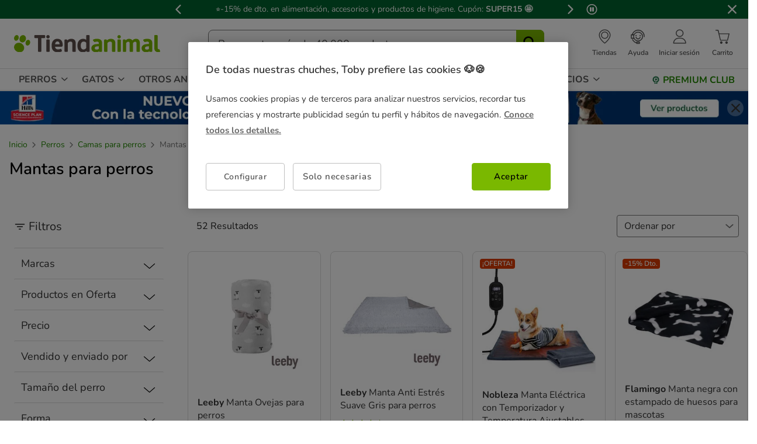

--- FILE ---
content_type: text/html;charset=UTF-8
request_url: https://www.tiendanimal.es/perros/camas-para-perros/mantas-para-perros/
body_size: 45951
content:
<!DOCTYPE html>
<html lang="es">
<head>


        <script>
        window.gtmPageData = JSON.parse(`{"login":"no","customerType":"guest user","pageType":"Category","customerNetworkType":"public","Balancers":[]}`);
        window.dataLayer = (typeof window.dataLayer !== 'undefined') ? window.dataLayer : [];
        window.dataLayer.push(Object.assign({}, window.gtmPageData));

        
    </script>
    <script>
        <!-- Google Tag Manager -->
            (function(w,d,s,l,i){w[l]=w[l]||[];w[l].push({'gtm.start':
                    new Date().getTime(),event:'gtm.js'});var f=d.getElementsByTagName(s)[0],
                j=d.createElement(s),dl=l!='dataLayer'?'&l='+l:'';j.async=true;j.src=
                'https://www.googletagmanager.com/gtm.js?id='+i+dl;f.parentNode.insertBefore(j,f);
            })(window,document,'script','dataLayer','GTM-MRHJ53');
        <!-- End Google Tag Manager -->
    </script>

<!--[if gt IE 9]><!-->
<script>//common/scripts.isml</script>
<script defer type="text/javascript" src="/on/demandware.static/Sites-TiendanimalES-Site/-/default/v1770005208983/js/main.js"></script>

    <script defer type="text/javascript" src="/on/demandware.static/Sites-TiendanimalES-Site/-/default/v1770005208983/js/search.js"
        
        >
    </script>

<!--<![endif]-->
<script src="/on/demandware.static/Sites-TiendanimalES-Site/-/default/v1770005208983/js/calcTime.js" defer></script>

<meta charset=UTF-8>

<meta http-equiv="x-ua-compatible" content="ie=edge">

<meta name="viewport" content="width=device-width, initial-scale=1">



  <title>Mantas para Perros: calentitas, lavables y acogedoras</title>


<meta name="description" content="Descubre las mantas para perros suaves y resistentes. Calientan y protegen el sof&aacute;, el coche o la cama. Opciones lavables o t&eacute;rmicas. &iexcl;Click&amp;Collect GRATIS!"/>
<meta name="keywords" content="Tiendanimal"/>



    
    
        <meta name="robots" content="index, follow" />
        












    
    <script src="/on/demandware.static/Sites-TiendanimalES-Site/-/default/v1770005208983/js/smartbanner.js" defer></script>
    <link rel="stylesheet" href="/on/demandware.static/Sites-TiendanimalES-Site/-/default/v1770005208983/css/smartbanner.css" type="text/css" media="screen" />

    
    

    
    <meta name="smartbanner:api" content="true" />
    <meta name="smartbanner:enabled-platforms" content="android, ios"/>
    <meta name="smartbanner:custom-design-modifier" content="android" />
    <meta name="smartbanner:disable-positioning" content="true" />
    <meta name="smartbanner:icon-apple" content="/on/demandware.static/Sites-TiendanimalES-Site/-/default/dwe08441a8/images/tiendanimal-logo-app.svg" />
    <meta name="smartbanner:icon-google" content="/on/demandware.static/Sites-TiendanimalES-Site/-/default/dwe08441a8/images/tiendanimal-logo-app.svg" />
    <meta name="smartbanner:close-label" content="Cerrar"/>
    <meta name="smartbanner:title" content="APP Tiendanimal" />
    <meta name="smartbanner:author" content="Compra f&aacute;cil y r&aacute;pido, siempre al mejor precio." />
    <meta name="smartbanner:button" content="Descargar" />
    <meta name="smartbanner:button-url-apple" content="https://abr.ge/gdq33g"/>
    <meta name="smartbanner:button-url-google" content="https://abr.ge/gdq33g"/>



<link rel="icon" type="image/png" href="/on/demandware.static/Sites-TiendanimalES-Site/-/default/dwbb128a47/images/favicons/favicon-196x196.png" sizes="196x196" />
<link rel="icon" type="image/png" href="/on/demandware.static/Sites-TiendanimalES-Site/-/default/dwce196d21/images/favicons/favicon-96x96.png" sizes="96x96" />
<link rel="icon" type="image/png" href="/on/demandware.static/Sites-TiendanimalES-Site/-/default/dwb9725391/images/favicons/favicon-32x32.png" sizes="32x32" />
<link rel="icon" type="image/png" href="/on/demandware.static/Sites-TiendanimalES-Site/-/default/dwd5a7e9c8/images/favicons/favicon-16x16.png" sizes="16x16" />
<link rel="icon" type="image/png" href="/on/demandware.static/Sites-TiendanimalES-Site/-/default/dw05d3e918/images/favicons/favicon-128.png" sizes="128x128" />

<link rel="stylesheet" href="/on/demandware.static/Sites-TiendanimalES-Site/-/default/v1770005208983/css/global.css" />


    <link rel="stylesheet" href="/on/demandware.static/Sites-TiendanimalES-Site/-/default/v1770005208983/css/search.css"  />

    <link rel="stylesheet" href="/on/demandware.static/Sites-TiendanimalES-Site/-/default/v1770005208983/css/newsletterSubscribe.css"  />




<link rel="alternate" hreflang="es-es" href="https://www.tiendanimal.es/perros/camas-para-perros/mantas-para-perros/" />

<link rel="alternate" hreflang="pt-pt" href="https://www.tiendanimal.pt/caes/camas-para-caes/mantas-para-caes/" />



<script>
    /**
     * Replace gallery images with placeholder on error
     */
    function onImageLoadError(e){
        const defaultImg = "/on/demandware.static/Sites-TiendanimalES-Site/-/default/dwf4cb0258/images/gallery-default.jpg";
        e.removeAttribute("onerror");
        e.src=defaultImg;
        if(e.hasAttribute('srcset')){
            e.removeAttribute("srcset");
            const parent = e.closest('picture');
            if(!parent)return;
            const sourceElements = parent.querySelectorAll('source');
            sourceElements.forEach(source => {
                source.remove();
            });
        }
    }
</script>

<!-- Start VWO Async SmartCode -->
<link rel="preconnect" href="https://dev.visualwebsiteoptimizer.com" />
<script type='text/javascript' id='vwoCode'>
window._vwo_code || (function() {
var account_id=960957,
version=2.1,
settings_tolerance=2000,
hide_element='body',
hide_element_style = 'opacity:0 !important;filter:alpha(opacity=0) !important;background:none !important;transition:none !important;',
/* DO NOT EDIT BELOW THIS LINE */
f=false,w=window,d=document,v=d.querySelector('#vwoCode'),cK='_vwo_'+account_id+'_settings',cc={};try{var c=JSON.parse(localStorage.getItem('_vwo_'+account_id+'_config'));cc=c&&typeof c==='object'?c:{}}catch(e){}var stT=cc.stT==='session'?w.sessionStorage:w.localStorage;code={nonce:v&&v.nonce,use_existing_jquery:function(){return typeof use_existing_jquery!=='undefined'?use_existing_jquery:undefined},library_tolerance:function(){return typeof library_tolerance!=='undefined'?library_tolerance:undefined},settings_tolerance:function(){return cc.sT||settings_tolerance},hide_element_style:function(){return'{'+(cc.hES||hide_element_style)+'}'},hide_element:function(){if(performance.getEntriesByName('first-contentful-paint')[0]){return''}return typeof cc.hE==='string'?cc.hE:hide_element},getVersion:function(){return version},finish:function(e){if(!f){f=true;var t=d.getElementById('_vis_opt_path_hides');if(t)t.parentNode.removeChild(t);if(e)(new Image).src='https://dev.visualwebsiteoptimizer.com/ee.gif?a='+account_id+e}},finished:function(){return f},addScript:function(e){var t=d.createElement('script');t.type='text/javascript';if(e.src){t.src=e.src}else{t.text=e.text}v&&t.setAttribute('nonce',v.nonce);d.getElementsByTagName('head')[0].appendChild(t)},load:function(e,t){var n=this.getSettings(),i=d.createElement('script'),r=this;t=t||{};if(n){i.textContent=n;d.getElementsByTagName('head')[0].appendChild(i);if(!w.VWO||VWO.caE){stT.removeItem(cK);r.load(e)}}else{var o=new XMLHttpRequest;o.open('GET',e,true);o.withCredentials=!t.dSC;o.responseType=t.responseType||'text';o.onload=function(){if(t.onloadCb){return t.onloadCb(o,e)}if(o.status===200||o.status===304){_vwo_code.addScript({text:o.responseText})}else{_vwo_code.finish('&e=loading_failure:'+e)}};o.onerror=function(){if(t.onerrorCb){return t.onerrorCb(e)}_vwo_code.finish('&e=loading_failure:'+e)};o.send()}},getSettings:function(){try{var e=stT.getItem(cK);if(!e){return}e=JSON.parse(e);if(Date.now()>e.e){stT.removeItem(cK);return}return e.s}catch(e){return}},init:function(){if(d.URL.indexOf('__vwo_disable__')>-1)return;var e=this.settings_tolerance();w._vwo_settings_timer=setTimeout(function(){_vwo_code.finish();stT.removeItem(cK)},e);var t;if(this.hide_element()!=='body'){t=d.createElement('style');var n=this.hide_element(),i=n?n+this.hide_element_style():'',r=d.getElementsByTagName('head')[0];t.setAttribute('id','_vis_opt_path_hides');v&&t.setAttribute('nonce',v.nonce);t.setAttribute('type','text/css');if(t.styleSheet)t.styleSheet.cssText=i;else t.appendChild(d.createTextNode(i));r.appendChild(t)}else{t=d.getElementsByTagName('head')[0];var i=d.createElement('div');i.style.cssText='z-index: 2147483647 !important;position: fixed !important;left: 0 !important;top: 0 !important;width: 100% !important;height: 100% !important;background: white !important;display: block !important;';i.setAttribute('id','_vis_opt_path_hides');i.classList.add('_vis_hide_layer');t.parentNode.insertBefore(i,t.nextSibling)}var o=window._vis_opt_url||d.URL,s='https://dev.visualwebsiteoptimizer.com/j.php?a='+account_id+'&u='+encodeURIComponent(o)+'&vn='+version;if(w.location.search.indexOf('_vwo_xhr')!==-1){this.addScript({src:s})}else{this.load(s+'&x=true')}}};w._vwo_code=code;code.init();})();
</script>
<!-- End VWO Async SmartCode -->




<script>
(function() {
    URL_MODAL_SUCCESS="https://www.tiendanimal.es/on/demandware.store/Sites-TiendanimalES-Site/default/Account-Success";
})();
</script>

<!-- Marketing Cloud Analytics -->
<script type="text/javascript" src="//7331155.collect.igodigital.com/collect.js"></script>
<!-- End Marketing Cloud Analytics -->


<link rel="canonical" href="/perros/camas-para-perros/mantas-para-perros/"/>

<script type="text/javascript">//<!--
/* <![CDATA[ (head-active_data.js) */
var dw = (window.dw || {});
dw.ac = {
    _analytics: null,
    _events: [],
    _category: "",
    _searchData: "",
    _anact: "",
    _anact_nohit_tag: "",
    _analytics_enabled: "true",
    _timeZone: "Europe/Madrid",
    _capture: function(configs) {
        if (Object.prototype.toString.call(configs) === "[object Array]") {
            configs.forEach(captureObject);
            return;
        }
        dw.ac._events.push(configs);
    },
	capture: function() { 
		dw.ac._capture(arguments);
		// send to CQ as well:
		if (window.CQuotient) {
			window.CQuotient.trackEventsFromAC(arguments);
		}
	},
    EV_PRD_SEARCHHIT: "searchhit",
    EV_PRD_DETAIL: "detail",
    EV_PRD_RECOMMENDATION: "recommendation",
    EV_PRD_SETPRODUCT: "setproduct",
    applyContext: function(context) {
        if (typeof context === "object" && context.hasOwnProperty("category")) {
        	dw.ac._category = context.category;
        }
        if (typeof context === "object" && context.hasOwnProperty("searchData")) {
        	dw.ac._searchData = context.searchData;
        }
    },
    setDWAnalytics: function(analytics) {
        dw.ac._analytics = analytics;
    },
    eventsIsEmpty: function() {
        return 0 == dw.ac._events.length;
    }
};
/* ]]> */
// -->
</script>
<script type="text/javascript">//<!--
/* <![CDATA[ (head-cquotient.js) */
var CQuotient = window.CQuotient = {};
CQuotient.clientId = 'bdlq-TiendanimalES';
CQuotient.realm = 'BDLQ';
CQuotient.siteId = 'TiendanimalES';
CQuotient.instanceType = 'prd';
CQuotient.locale = 'default';
CQuotient.fbPixelId = '__UNKNOWN__';
CQuotient.activities = [];
CQuotient.cqcid='';
CQuotient.cquid='';
CQuotient.cqeid='';
CQuotient.cqlid='';
CQuotient.apiHost='api.cquotient.com';
/* Turn this on to test against Staging Einstein */
/* CQuotient.useTest= true; */
CQuotient.useTest = ('true' === 'false');
CQuotient.initFromCookies = function () {
	var ca = document.cookie.split(';');
	for(var i=0;i < ca.length;i++) {
	  var c = ca[i];
	  while (c.charAt(0)==' ') c = c.substring(1,c.length);
	  if (c.indexOf('cqcid=') == 0) {
		CQuotient.cqcid=c.substring('cqcid='.length,c.length);
	  } else if (c.indexOf('cquid=') == 0) {
		  var value = c.substring('cquid='.length,c.length);
		  if (value) {
		  	var split_value = value.split("|", 3);
		  	if (split_value.length > 0) {
			  CQuotient.cquid=split_value[0];
		  	}
		  	if (split_value.length > 1) {
			  CQuotient.cqeid=split_value[1];
		  	}
		  	if (split_value.length > 2) {
			  CQuotient.cqlid=split_value[2];
		  	}
		  }
	  }
	}
}
CQuotient.getCQCookieId = function () {
	if(window.CQuotient.cqcid == '')
		window.CQuotient.initFromCookies();
	return window.CQuotient.cqcid;
};
CQuotient.getCQUserId = function () {
	if(window.CQuotient.cquid == '')
		window.CQuotient.initFromCookies();
	return window.CQuotient.cquid;
};
CQuotient.getCQHashedEmail = function () {
	if(window.CQuotient.cqeid == '')
		window.CQuotient.initFromCookies();
	return window.CQuotient.cqeid;
};
CQuotient.getCQHashedLogin = function () {
	if(window.CQuotient.cqlid == '')
		window.CQuotient.initFromCookies();
	return window.CQuotient.cqlid;
};
CQuotient.trackEventsFromAC = function (/* Object or Array */ events) {
try {
	if (Object.prototype.toString.call(events) === "[object Array]") {
		events.forEach(_trackASingleCQEvent);
	} else {
		CQuotient._trackASingleCQEvent(events);
	}
} catch(err) {}
};
CQuotient._trackASingleCQEvent = function ( /* Object */ event) {
	if (event && event.id) {
		if (event.type === dw.ac.EV_PRD_DETAIL) {
			CQuotient.trackViewProduct( {id:'', alt_id: event.id, type: 'raw_sku'} );
		} // not handling the other dw.ac.* events currently
	}
};
CQuotient.trackViewProduct = function(/* Object */ cqParamData){
	var cq_params = {};
	cq_params.cookieId = CQuotient.getCQCookieId();
	cq_params.userId = CQuotient.getCQUserId();
	cq_params.emailId = CQuotient.getCQHashedEmail();
	cq_params.loginId = CQuotient.getCQHashedLogin();
	cq_params.product = cqParamData.product;
	cq_params.realm = cqParamData.realm;
	cq_params.siteId = cqParamData.siteId;
	cq_params.instanceType = cqParamData.instanceType;
	cq_params.locale = CQuotient.locale;
	
	if(CQuotient.sendActivity) {
		CQuotient.sendActivity(CQuotient.clientId, 'viewProduct', cq_params);
	} else {
		CQuotient.activities.push({activityType: 'viewProduct', parameters: cq_params});
	}
};
/* ]]> */
// -->
</script>


    <script type="application/ld+json">
        {"@context":"http://schema.org/","@type":"ItemList","itemListElement":[{"@type":"ListItem","position":1,"url":"https://www.tiendanimal.es/leeby-manta-ovejas-para-perros/LBB41591_M.html"},{"@type":"ListItem","position":2,"url":"https://www.tiendanimal.es/leeby-manta-anti-estres-suave-gris-para-perros/LBB41383_M.html"},{"@type":"ListItem","position":3,"url":"https://www.tiendanimal.es/nobleza-manta-electrica-con-temporizador-y-temperatura-ajustables-para-gatos-y-perro/MRK000236857_M.html"},{"@type":"ListItem","position":4,"url":"https://www.tiendanimal.es/flamingo-manta-negra-con-estampado-de-huesos-para-mascotas/FLA33282_M.html"},{"@type":"ListItem","position":5,"url":"https://www.tiendanimal.es/leeby-manta-de-lana-con-estampado-de-huellas-para-perros/LBB41601_M.html"},{"@type":"ListItem","position":6,"url":"https://www.tiendanimal.es/flamingo-manta-gris-con-estampado-de-huesos-para-mascotas/FLA33286_M.html"},{"@type":"ListItem","position":7,"url":"https://www.tiendanimal.es/flamingo-manta-marron-con-estampado-de-huesos-para-mascotas/FLA33284_M.html"},{"@type":"ListItem","position":8,"url":"https://www.tiendanimal.es/leeby-manta-suave-marron-para-perros/LBBYF202404277_M.html"},{"@type":"ListItem","position":9,"url":"https://www.tiendanimal.es/all-for-paws-manta-little-buddy-para-perros/AFP4230_M.html"},{"@type":"ListItem","position":10,"url":"https://www.tiendanimal.es/leeby-manta-borreguito-beige-para-cachorros/LBBG1908_M.html"},{"@type":"ListItem","position":11,"url":"https://www.tiendanimal.es/leeby-manta-suave-leopardo-print-para-perros/LBBWXJM055_M.html"},{"@type":"ListItem","position":12,"url":"https://www.tiendanimal.es/dukier-manta-viajes-chuches-para-perros/DUKMNSWT0_M.html"},{"@type":"ListItem","position":13,"url":"https://www.tiendanimal.es/dukier-manta-viajes-tortuga-para-perros/DUKMNTRT0_M.html"},{"@type":"ListItem","position":14,"url":"https://www.tiendanimal.es/wonder-christmas-premium-best-friend-caja-de-regalo-para-perros/WND42261_M.html"},{"@type":"ListItem","position":15,"url":"https://www.tiendanimal.es/trixie-tammy-manta-estampada-azul-y-beige-para-perros/MRK000054813_M.html"},{"@type":"ListItem","position":16,"url":"https://www.tiendanimal.es/trixie-manta-laslo-beige-para-perros/MRK000047293_M.html"},{"@type":"ListItem","position":17,"url":"https://www.tiendanimal.es/nobleza-manta-termica-negra-para-perros-y-gatos/MRK000235697_M.html"},{"@type":"ListItem","position":18,"url":"https://www.tiendanimal.es/trixie-manta-kenny-beige-para-perros/MRK000047289_M.html"},{"@type":"ListItem","position":19,"url":"https://www.tiendanimal.es/trixie-manta-kenny-gris-para-perros/MRK000047287_M.html"},{"@type":"ListItem","position":20,"url":"https://www.tiendanimal.es/trixie-manta-kenny-azul-para-perros/MRK000047338_M.html"},{"@type":"ListItem","position":21,"url":"https://www.tiendanimal.es/trixie-nando-manta-para-perros/MRK000048321_M.html"},{"@type":"ListItem","position":22,"url":"https://www.tiendanimal.es/petplus-cama-de-viaje-multiusos-para-perros/MRK000223825_M.html"},{"@type":"ListItem","position":23,"url":"https://www.tiendanimal.es/manta-para-mascotas-color-beige/MRK000041771_M.html"},{"@type":"ListItem","position":24,"url":"https://www.tiendanimal.es/trixie-manta-kimmy-gris-para-perro/MRK000047335_M.html"}]}
    </script>


    <script type="application/ld+json">
        {"@context":"https://schema.org","@type":"BreadcrumbList","itemListElement":[{"@type":"ListItem","position":"0","item":{"@id":"https://www.tiendanimal.es/perros/","name":"Perros"}},{"@type":"ListItem","position":"1","item":{"@id":"https://www.tiendanimal.es/perros/camas-para-perros/","name":"Camas para perros"}}]}
    </script>

	
















    <script>
        (function () {
        // Create a script tag for loading the library
        const grafanaScriptElements = document.createElement("script");

        // Initialize the Web-SDK at the onLoad event of the script tag above so it will be called when the library is loaded.
        grafanaScriptElements.onload = () => {
            window.GrafanaFaroWebSdk.initializeFaro({
            // Mandatory, the URL of the Grafana Cloud collector with embedded application key.
            url: "https://faro-collector-prod-eu-west-2.grafana.net/collect/80cdb8a181783c225626120c47e2c51e",

            // Mandatory, the identification label(s) of your application
            app: {
                name: "Tiendanimal PT Prod",
                version: "1.0.0",
            },
            
            









user: {
    email: "false",
    attributes: {
        isUserAuthenticated: "false",
        isUserExternallyAuthenticated: "false",
        dwsid: "Rjc7KGIUYT4n8R7WvT8QZoElLIDNwL4UozL9PpAaU_NFsulqxtOlxyxI2zy7-iXWf0C0YEBw_AD_bbPV6KVv4g==",
        customerNo: "false",
        customerId: "bc4U24atClYMy4JydnQubikAgx",
        loyaltyLevelId: "false",
        isLoyaltyUser: "false",
    }
},


            
                sessionTracking: {
                    samplingRate: 0.1
                },
            

            });

            setTimeout(() => {
                if (window.faro) {
                    window.dispatchEvent(new CustomEvent('faroReady'));
                }
            }, 0);
        };

        // Set the source of the script tag to the CDN
        grafanaScriptElements.src =
            "https://unpkg.com/@grafana/faro-web-sdk@^2.0.2/dist/bundle/faro-web-sdk.iife.js";

        // Append the script tag to the head of the HTML page
        document.head.appendChild(grafanaScriptElements);
        })();
    </script>






</head>
<body>

<!--Google Tag Manager (noscript) -->
<noscript><iframe src="https://www.googletagmanager.com/ns.html?id=GTM-MRHJ53" height="0" width="0"
style="display:none;visibility:hidden"></iframe></noscript>
<!--EndGoogle Tag Manager (noscript) -->




    
 

<input type="hidden" id="mcIncludeTrackingLink" value="true"/>
<input type="hidden" id="marketingID" value="7331155"/>
<div class="page" data-action="Search-Show" data-querystring="cgid=TA_954_C" data-page-behaviour="is-web-behaviour" data-iso-country-code="ES">

<a href="#maincontent" class="skip" aria-label="Ir al contenido principal">Ir al contenido principal</a>
<a href="#footercontent" class="skip" aria-label="Ir al footer">Ir al footer</a>






    
        
        
            
	 


	
    
    
        


<section 
  class="isk-hello-bar js-gtm-banner js-hello-bar" 
  data-afi="isk-hello-bar" 
  data-hello-bar-length="3" 
  data-gtm-location-id="header-banner"
  aria-label="Mensajes promocionales" 
  role="banner"
  >

  <div class="isk-hello-bar__wrapper">
    
    <button 
      type="button" 
      class="isk-hello-bar__button isk-hello-bar__arrow isk-hello-bar__arrow-left js-hello-bar-arrow" 
      data-hello-bar-arrow-direction="-1" 
      aria-label="Mensaje anterior" 
      tabindex="-1"
    >
      <span class="isk-hello-bar__button-icon isk-icon nav-right-line" aria-hidden="true"></span>
    </button>
    

    <div class="isk-hello-bar__container">
    
        
        
        

        
        
        
        
        
        <div 
          class="isk-hello-bar__message js-hello-bar-message " 
          data-hello-bar-index="0"
        >
          
            
              <a 
                href="https://www.tiendanimal.es/ofertas/" 
                tabindex="0" 
                class="isk-hello-bar__link js-gtm-banner-item js-hello-bar-message-focus"
                data-gtm-promotion-id="banner-header-2al30"
                data-gtm-promotion-name="Descubre todas las ofertas"
                data-gtm-creative-slot="1"
                data-gtm-creative-name="banner-header"
              >
                
<span class="is-read-only">1 de 3, mensaje,</span>


    
    
    
    
        
            <span class="isk-hello-bar__message-normal">
                &#11088;-15% de dto. en alimentación, accesorios y productos de higiene. Cupón: 
            </span>
        
    

    
    
    
    
        
            <span class="isk-hello-bar__message-bold">
                SUPER15 &#129321;
            </span>
        
    

              </a>
            
          
        </div>
    
        
        
        

        
        
        
        
        
        <div 
          class="isk-hello-bar__message js-hello-bar-message is-hide" 
          data-hello-bar-index="1"
        >
          
            
              <a 
                href="https://www.tiendanimal.es/mi-cuenta" 
                tabindex="0" 
                class="isk-hello-bar__link js-gtm-banner-item js-hello-bar-message-focus"
                data-gtm-promotion-id="banner-header-1"
                data-gtm-promotion-name="banner-header"
                data-gtm-creative-slot="1"
                data-gtm-creative-name="banner-header"
              >
                
<span class="is-read-only">2 de 3, mensaje,</span>


    
    
    
    
        
            <span>C&C gratis &#127873; |Envío gratis desde 49€ domicilio &#128666;|Repetir tu pedido</span>
        
    

              </a>
            
          
        </div>
    
        
        
        

        
        
        
        
        
        <div 
          class="isk-hello-bar__message js-hello-bar-message is-hide" 
          data-hello-bar-index="2"
        >
          
            
              <a 
                href="https://www.tiendanimal.es/mi-cuenta/historial-pedidos" 
                tabindex="0" 
                class="isk-hello-bar__link js-gtm-banner-item js-hello-bar-message-focus"
                data-gtm-promotion-id="banner-header-mispedidos"
                data-gtm-promotion-name="MisPedidos"
                data-gtm-creative-slot="3"
                data-gtm-creative-name="banner-header"
              >
                
<span class="is-read-only">3 de 3, mensaje,</span>


    
    
    
    
        
            <span class="isk-hello-bar__message-normal">
                🚚 Haz el seguimiento del envío de tus pedidos desde tu cuenta🙍‍♂
            </span>
        
    

              </a>
            
          
        </div>
    

    </div>
    
    <button 
      type="button" 
      class="isk-hello-bar__button isk-hello-bar__arrow isk-hello-bar__arrow-right js-hello-bar-arrow" 
      data-hello-bar-arrow-direction="1" 
      aria-label="Mensaje siguiente" 
      tabindex="-1"
    >
      <span class="isk-hello-bar__button-icon isk-icon nav-left-line" aria-hidden="true"></span>
    </button>
    

  </div>

  <div class="isk-hello-bar__controls">
    
    <button 
      type="button" 
      class="isk-hello-bar__button isk-hello-bar__player isk-hello-bar__player-pause js-hello-bar-pause" 
      aria-label="Pausar cambio autom&aacute;tico de mensajes"
      tabindex="0"
    >
      <span class="isk-hello-bar__button-icon isk-icon nav-pause" aria-hidden="true"></span>
    </button>
    <button 
      type="button" 
      class="isk-hello-bar__button isk-hello-bar__player isk-hello-bar__player-play js-hello-bar-play is-hide" 
      aria-label="Reanudar cambio autom&aacute;tico de mensajes"
      tabindex="0"
    >
      <span class="isk-hello-bar__button-icon isk-icon nav-play" aria-hidden="true"></span>
    </button>
    
    <button 
      type="button" 
      class="isk-hello-bar__button isk-hello-bar__close js-hello-bar-close" 
      aria-label="Cerrar banner promocional"
    >
      <span class="isk-hello-bar__button-icon isk-icon basic-cross-line" aria-hidden="true"></span>
    </button>
  </div>

</section>
  
    
 
	
        
    

<header class="page-header js-page-header is-sticky">	
	<nav class="navbar-navigation js-navbar-navigation" role="navigation">
		<div class="header__container js-header-container"> 
			<div class="navbar-header">
						<div class="container-left">
							<button class="header-icon__item navbar-toggler d-desktop-none isk-icon basic-menu" type="button"
								aria-controls="sg-navbar-collapse" aria-expanded="false"
								aria-label="Toggle navigation">
							</button>
							 <div class="navbar-header__brand is-touch">
								<a class="header-icon__link logo-home" href="/"
									title="Tiendanimal"> 
									<img class="container-left__img"
									    sizes="(max-width: 1023px) 180px,(min-width: 1023px) 250px"
										 alt="Tiendanimal"
										 src="/on/demandware.static/Sites-TiendanimalES-Site/-/default/dw6696a438/images/logo/logotiendanimal.svg"/>
								</a>
							</div>							
						</div>
						<div class="container-center">
							<div class="navbar-header__brand d-md-none">
								<a class="header-icon__link logo-home" href="/"
									title="Tiendanimal"> 
									<img class="navbar-header__brand__img"
									width="159" height="18" loading="lazy"
									src="/on/demandware.static/Sites-TiendanimalES-Site/-/default/dw22b5782f/images/logo/tiendanimal-mobile.svg"
									alt="Tiendanimal" />
								</a>
							</div>
							<div class="search d-none d-md-block js-desktop-search">
								<div class="site-search">
        <form role="search"
          class="site-search__container js-site-search-container"
          action="/buscador"
          method="get"
          id="searchForm"
          name="simpleSearch">
                <input class="site-search__content search-field js-search-field"
                type="search"
                name="q"
                value=''
                minlength=3
                placeholder="Busca entre m&aacute;s de 40.000 productos"
                role="combobox"
                aria-describedby="search-assistive-text"
                aria-haspopup="listbox"
                aria-owns="search-results"
                aria-expanded="false"
                aria-autocomplete="list"
                aria-activedescendant=''
                aria-controls="search-results"
                aria-label="Busca tus marcas y productos" required/>
                <button type="reset"
                        name="reset-button"
                        class="reset-button isk-typography is-heading is-medium reset-button-inside-search d-none js-reset-button"
                        aria-label="Borrar el texto de b&uacute;squeda">
                        <span class="isk-icon basic-cross-line" />
                </button>
                <button type="submit" name="search-button"
                        tabindex="0"
                        class="site-search__button isk-icon basic-search-line js-search-button"
                        aria-label="Buscar"></button>
                <input type="hidden" value="default" name="lang"/>
                <div class="suggestions-wrapper js-suggestions-wrapper" data-url="/on/demandware.store/Sites-TiendanimalES-Site/default/SearchServices-GetSuggestions?q="></div>
        </form>
</div>

							</div>
						</div>
						<div class="main-icons container-right">
						    <div class="header-icon d-none d-md-block">
							
    
    <div class="content-asset"><!-- dwMarker="content" dwContentID="380458ee4a75beba0356a5a543" -->
        <style type="text/css">
 @media only screen and (max-width: 767px) {
        .header-icon.is-mobile {
            display: block;
        }
    }
 @media only screen and (min-width: 768px) {
        .header-icon.is-mobile {
            display: none;
        }
    }
</style>
<div class="header-icon d-none d-md-block">
	<a class="header-icon__link has-description"  href="https://tiendas.tiendanimal.es/" aria-label="Ver Tiendas disponibles">
		<i class="header-icon__item isk-icon basic-localization-line"></i>
			<span class="header-icon__description d-none d-desktop-block">Tiendas</span>
         </a>
</div>
<div class="header-icon is-mobile">
		<a class="header-icon__link" href="https://tiendas.tiendanimal.es/" aria-label="Ver Tiendas disponibles">
					<i class="header-icon__item isk-icon basic-localization-line"></i></a>
							</div>
    </div> <!-- End content-asset -->



							</div>
							<div class="header-icon d-none d-md-block is-md">
								<a class="header-icon__link has-description has-image" href="/contacto">
									<img class="header-icon__img is-atc-icon" width="28" height="28"
									src="/on/demandware.static/Sites-TiendanimalES-Site/-/default/dw5fbd7ded/images/header/comunication-atc-icon-line.svg"
									alt="Tiendanimal" />
									<span class="header-icon__description d-none d-desktop-block">Ayuda</span>
								</a>
							</div>
							<div class="header-icon is-mobile">
							
    
    <div class="content-asset"><!-- dwMarker="content" dwContentID="380458ee4a75beba0356a5a543" -->
        <style type="text/css">
 @media only screen and (max-width: 767px) {
        .header-icon.is-mobile {
            display: block;
        }
    }
 @media only screen and (min-width: 768px) {
        .header-icon.is-mobile {
            display: none;
        }
    }
</style>
<div class="header-icon d-none d-md-block">
	<a class="header-icon__link has-description"  href="https://tiendas.tiendanimal.es/" aria-label="Ver Tiendas disponibles">
		<i class="header-icon__item isk-icon basic-localization-line"></i>
			<span class="header-icon__description d-none d-desktop-block">Tiendas</span>
         </a>
</div>
<div class="header-icon is-mobile">
		<a class="header-icon__link" href="https://tiendas.tiendanimal.es/" aria-label="Ver Tiendas disponibles">
					<i class="header-icon__item isk-icon basic-localization-line"></i></a>
							</div>
    </div> <!-- End content-asset -->



							</div>
							<div class="header-icon main-icon account d-none is-md is-account"> 
								
    <div class="user nav-item d-none d-desktop-block">
        <a href="https://www.tiendanimal.es/login?isAjax=true"
           role="button" aria-label="Entrar en Mi Cuenta"
           class="header-icon__link has-description popup-login">
            <i class="header-icon__item isk-icon basic-user-02" aria-hidden="true"></i>
            <span class="header-icon__description d-none d-desktop-block">Iniciar sesi&oacute;n</span>
        </a>
    </div>
    <div class="user nav-item d-desktop-none">
        <a href="https://www.tiendanimal.es/login" role="button"
            aria-label="Entrar en Mi Cuenta"
            class="header-icon__link mobile-login">
            <i class="header-icon__item isk-icon basic-user-02" aria-hidden="true"></i>
        </a>

    </div>

    <div class="popover login-modal" data-baseurl="https://www.tiendanimal.es/on/demandware.static/Sites-TiendanimalES-Site/-/default/v1770005208983">
        <div class="popover-backdrop"></div>
    </div>



    <div class="user-mob d-none">
        <ul class="nav user-mob__button" role="menu" aria-label="Men&uacute; Mi Cuenta"
            aria-hidden="true">
            <li class="nav-item" role="presentation">
                    <a href="https://www.tiendanimal.es/login"
                    class="user-mob__login-button isk-button is-extra isk-typography is-body is-medium-regular"
                    role="menuitem" tabindex="-1">Inicia sesi&oacute;n /
                    registrate
                    </a>
            </li>
        </ul>
        <ul class="nav user-mob__button" role="menu" aria-label="Men&uacute; Mi Cuenta"
            aria-hidden="true">
        </ul>
    </div>




    
    


							</div>
							<div class="main-icon minicart is-md"
								data-action-url="/on/demandware.store/Sites-TiendanimalES-Site/default/Cart-MiniCartShow">
								<div class="minicart-total">
    <a class="header-icon__link has-description has-image minicart-link js-minicart-link" 
        href="https://www.tiendanimal.es/shopping-cart" 
        title="Carrito 0 Productos" 
        aria-label="Carrito 0 Productos"
        aria-haspopup="true">
        <div class="minicart__container">
            <img class="header-icon__img is-minicart" width="28" height="28"
                src="/on/demandware.static/Sites-TiendanimalES-Site/-/default/dwb0702410/images/header/cart-shopping-cart-line.svg"
                alt="Tiendanimal" />
            <span class="minicart-quantity hide">
                0
            </span>
        </div>
        <span class="header-icon__description d-none d-desktop-block">Carrito</span>   
    </a>
</div>




							</div>
						</div>
			</div>
		</div>
		<div class="main-menu navbar-toggleable-sm menu-toggleable-left multilevel-dropdown js-main-menu" id="sg-navbar-collapse">
			<div class="container">
				<div class="row">
					<div class="menu-container heading">
						<div class="close-menu clearfix d-desktop-none">
							<div class="menu-container__back pull-left js-menu-container-back">
								<button role="button"
									aria-label="Men&uacute; anterior"
									class="isk-typography is-body is-medium-regular close-button-content">
									<span class="close-button-content__icon is-left isk-icon nav-right-line"></span>
									<label
										class="isk-typography is-body is-medium-regular close-action__text">Volver</label>
								</button>
							</div>
							<div class="close-action">

								<div class="inverse pull-right button-label js-close-button">

									<button class="close-button-content" role="button"
										aria-label="Cerrar Men&uacute;">
										<label
											class="isk-typography is-body is-medium-regular close-action__text">Cerrar</label>
										<span class="close-button-content__icon isk-icon basic-cross-line" />
									</button>
								</div>
							</div>
						</div>
						
    
    <div class="content-asset"><!-- dwMarker="content" dwContentID="d1b1d3353bd75abf2b17b69a0b" -->
        <ul class="megamenu">
    <!-- N1 Perros -->
    <li class="mega-toggle is-primary js-megamenu-hover js-mega-toggle" data-category="TA_1_C">
        <div class="mega-toggle__content-hover js-primary-hover js-has-two-small-columns">
            <div class="mega-toggle__content-hover__background">
                <div class="mega-title is-primary is-level-1"><a class="mega-link is-primary mega-link-level0 is-link-desktop" href="https://www.tiendanimal.es/perros/" title="Perros">Perros</a>

                </div>
            </div>
        </div>
        <div class="animated fadeIn megamenu__content js-megamenu-content">
            <ul class="megamenu__item is-level-2 p-desktop-0 rowlike">
                <li class="d-desktop-none megamenu__item__subheader">
                    <span class="megamenu__mobile__title">Perros</span> <a class="megamenu__mobile__show-more" href="https://www.tiendanimal.es/perros/" title="Ver todo">Ver todo</a>

                </li>

                <!--N2 Ofertas -->
                <li class="megamenu__item__child is-level-2 is-last-child"><a class="megamenu__item__featured-link" style="color:#EC6533" href="https://www.tiendanimal.es/ofertas/ofertas-para-perros/" title="Ofertas"><strong>💰Ofertas</strong></a>

                </li>

                <!-- N2 Pienso para perros -->
                <li class="mega-toggle is-secondary is-one-column p-desktop-0 js-mega-toggle js-secondary-hover">
                    <div class="mega-title"><a class="mega-link mega-link-level0 is-link-desktop" href="https://www.tiendanimal.es/perros/pienso-para-perros/" title="Pienso para perros">Pienso para perros</a>

                    </div>
                    <ul class="megamenu__item is-level-3 p-desktop-0 rowlike">
                        <li class="d-desktop-none megamenu__item__subheader">
                            <span class="megamenu__mobile__title">Pienso para perros</span> <a class="megamenu__mobile__show-more" href="https://www.tiendanimal.es/perros/pienso-para-perros/" title="Ver todo">Ver todo</a>

                        </li>
                        <!-- N3 Top Marcas -->
                        <li class="mega-toggle p-desktop-0 is-not-link js-mega-toggle is-secondary js-secondary-hover js-has-two-small-columns">
                            <div class="mega-title">
                                <span class="mega-link is-not-link" title="Top Marcas">Top marcas</span>
                            </div>
                            <!-- N4 Top Marcas content -->
                            <ul class="megamenu__item is-level-4 is-flex-2 mega-fixed">
                                <li class="d-desktop-none megamenu__item__subheader">
                                    <span class="megamenu__mobile__title">Top marcas</span>
                                </li>
                                <li class="megamenu__item__child is-level-4"><a class="megamenu__item__link is-level-4" href="https://www.tiendanimal.es/marcas/criadores/perro/pienso/" title="Criadores">Criadores</a>

                                </li>
                                <li class="megamenu__item__child is-level-4"><a class="megamenu__item__link is-level-4" href="https://www.tiendanimal.es/marcas/royal-canin/perro/pienso/" title="Royal canin">Royal Canin</a>

                                </li>
                                <li class="megamenu__item__child is-level-4"><a class="megamenu__item__link is-level-4" href="https://www.tiendanimal.es/marcas/true-origins/perro/pienso/" title="True origins">True Origins</a>

                                </li>
                                <li class="megamenu__item__child is-level-4"><a class="megamenu__item__link is-level-4" href="https://www.tiendanimal.es/marcas/acana/perro/" title="Acana">Acana</a>

                                </li>
                                <li class="megamenu__item__child is-level-4"><a class="megamenu__item__link is-level-4" href="https://www.tiendanimal.es/marcas/salvaje/perro/pienso/" title="Salvaje">Salvaje</a>

                                </li>
                                <li class="megamenu__item__child is-level-4"><a class="megamenu__item__link is-level-4" href="https://www.tiendanimal.es/marcas/taste-of-the-wild/perro/pienso/" title="Taste of the wild">Taste of the Wild</a>

                                </li>
                                <li class="megamenu__item__child is-level-4"><a class="megamenu__item__link is-level-4" href="https://www.tiendanimal.es/marcas/advance/perro/pienso/" title="Advance">Advance</a>

                                </li>
                                <li class="megamenu__item__child is-level-4"><a class="megamenu__item__link is-level-4" href="https://www.tiendanimal.es/marcas/hills/hills-prescription-diet/perro/pienso/" title="Hill's prescription diet">Hill's Prescription Diet</a>

                                </li>
                                <li class="megamenu__item__child is-level-4"><a class="megamenu__item__link is-level-4" href="https://www.tiendanimal.es/marcas/hills/hills-science-plan/perro/pienso/" title="Hill's Science Plan">Hill's Science Plan</a>

                                </li>
                                <li class="megamenu__item__child is-level-4"><a class="megamenu__item__link is-level-4" href="https://www.tiendanimal.es/marcas/natura-diet/perro/pienso/" title="Natura diet">Natura Diet</a>

                                </li>
                                <li class="megamenu__item__child is-level-4"><a class="megamenu__item__link is-level-4" href="https://www.tiendanimal.es/marcas/lenda/perro/pienso/" title="Lenda">Lenda</a>

                                </li>
                                <li class="megamenu__item__child is-level-4"><a class="megamenu__item__link is-level-4" href="https://www.tiendanimal.es/marcas/eukanuba/perro/pienso/" title="Eukanuba">Eukanuba</a>

                                </li>
                                <li class="megamenu__item__child is-level-4"><a class="megamenu__item__link is-level-4" href="https://www.tiendanimal.es/marcas/pro-plan/perro/pienso/" title="Pro Plan">Pro Plan</a>

                                </li>
                                <li class="megamenu__item__child is-level-4"><a class="megamenu__item__link is-level-4" href="https://www.tiendanimal.es/marcas/libra/perro/" title="Libra">Libra</a>

                                </li>
                                <li class="megamenu__item__child is-level-4"><a class="megamenu__item__link is-level-4" href="https://www.tiendanimal.es/marcas/ownat/perro/pienso/" title="Ownat">Ownat</a>

                                </li>
                                <li class="megamenu__item__child is-level-4"><a class="megamenu__item__link is-level-4" href="https://www.tiendanimal.es/marcas/orijen/perro/" title="Orijen">Orijen</a>

                                </li>
                                <li class="megamenu__item__child is-level-4"><a href="https://www.tiendanimal.es/marcas/natures-variety/perro/pienso/" title="Nature's variety">Nature's Variety</a>

                                </li>
                                <li class="megamenu__item__child is-level-4"><a class="megamenu__item__link is-level-4" href="https://www.tiendanimal.es/marcas/dogxtreme/pienso/" title="Dogxtreme">Dogxtreme</a>

                                </li>
                                <li class="megamenu__item__child is-level-4"><a class="megamenu__item__link is-level-4" href="https://www.tiendanimal.es/marcas/summum/" title="Summum">Summum</a>

                                </li>
                                <li class="megamenu__item__child is-level-4"><a class="megamenu__item__link is-level-4" href="https://www.tiendanimal.es/marcas/optimanova/perro/" title="Optimanova">Optimanova</a>

                                </li>
                                <li class="megamenu__item__child is-level-4"><a class="megamenu__item__link is-level-4" href="https://www.tiendanimal.es/marcas/edgard-cooper/perro/pienso/" title="Edgard & Cooper">Edgard & Cooper</a>

                                </li>
                                <li class="megamenu__item__child is-level-4"><a class="megamenu__item__link is-level-4" href="https://www.tiendanimal.es/marcas/ultima/perro/pienso/" title="Ultima">Ultima</a>

                                </li>
                                <li class="megamenu__item__child is-level-4"><a class="megamenu__item__link is-level-4" href="https://www.tiendanimal.es/marcas/dog-chow/" title="Dog Chow">Dog Chow</a>

                                </li>
                                <li class="megamenu__item__child is-level-4"><a class="megamenu__item__link is-level-4" href="https://www.tiendanimal.es/marcas/brekkies/perro/" title="Brekkies">Brekkies</a>

                                </li>
                                <li class="megamenu__item__child is-level-4 show-more"><a class="megamenu__item__link is-level-4 is-last" href="https://www.tiendanimal.es/marcas-pienso-perros.html" title="Todas las marcas">Todas las marcas</a>

                                </li>
                            </ul>
                            <!-- End N4 Top Marcas content -->
                        </li>
                        <!-- End N3 Top Marcas -->
                        <!-- N3 Dietas Veterinarias -->
                        <li class="mega-toggle is-level-3 is-secondary is-last  p-desktop-0 is-not-link js-has-one-medium-column  js-mega-toggle">
                            <div class="mega-title"><a class="mega-link is-link-desktop" href="https://www.tiendanimal.es/perros/dietas-veterinarias/" title="Dietas veterinarias">Dietas veterinarias</a>

                            </div>
                            <ul class="megamenu__item is-level-4 mega-fixed">
                                <li class="d-desktop-none megamenu__item__subheader">
                                    <span class="megamenu__mobile__title">Dietas veterinarias</span>
                                </li>
                                <!-- N4 Marcas -->
                                <li class="mega-toggle p-desktop-0 js-mega-toggle">
                                    <div class="mega-title d-desktop-none">
                                        <span class="mega-link">Marcas</span>
                                    </div>
                                    <!-- Marcas content is N4 in desktop and N5 in mobile -->
                                    <ul class="megamenu__item last-item mega-fixed d-desktop-flex-c">
                                        <li class="megamenu__item__subheader is-desktop">
                                            <span class="megamenu__mobile__title">Marcas</span>
                                        </li>
                                        <li class="megamenu__item__child is-level-4 is-first"><a class="megamenu__item__link is-level-4" href="https://www.tiendanimal.es/marcas/royal-canin/veterinary-nutrition/perro/" title="Royal Canin Veterinary Diet">Royal Canin Veterinary</a>

                                        </li>
                                        <li class="megamenu__item__child is-level-4"><a class="megamenu__item__link is-level-4" href="https://www.tiendanimal.es/marcas/hills/hills-prescription-diet/perro/pienso/" title="Hill's Prescription Diet">Hill's Prescription Diet</a>

                                        </li>
                                        <li class="megamenu__item__child is-level-4"><a class="megamenu__item__link is-level-4" href="https://www.tiendanimal.es/marcas/criadores/dietetic/perro/pienso/" title="Criadores Dietetic">Criadores Dietetic</a>

                                        </li>
                                        <li class="megamenu__item__child is-level-4"><a class="megamenu__item__link is-level-4" href="https://www.tiendanimal.es/marcas/pro-plan/veterinary-diets/perro/pienso/" title="Pro Plan Veterinary Diets">Pro Plan Veterinary</a>

                                        </li>
                                        <li class="megamenu__item__child is-level-4"><a class="megamenu__item__link is-level-4" href="https://www.tiendanimal.es/marcas/advance/veterinary-diets/perro/" title="Advance Veterinary">Advance Veterinary</a>

                                        </li>
                                        <li class="megamenu__item__child is-level-4"><a class="megamenu__item__link is-level-4" href="https://www.tiendanimal.es/perros/pienso-para-perros/pienso-veterinario/" title="Todo pienso veterinario">Todo pienso veterinario </a>

                                        </li>
                                        <li class="megamenu__item__child is-level-4 show-more is-last-item"><a class="megamenu__item__link is-level-4 is-last" href="https://www.tiendanimal.es/marcas-pienso-perros.html" title="Todas las marcas">Todas las marcas</a>

                                        </li>
                                    </ul>
                                    <!-- End Marcas content is N4 in desktop and N5 in mobile -->
                                </li>
                                <!-- End N4 Marcas -->
                                <!-- N4 Cuidados específicos -->
                                <li class="mega-toggle p-desktop-0 js-mega-toggle">
                                    <div class="mega-title d-desktop-none">
                                        <span class="mega-link">Cuidados espec&iacute;ficos</span>
                                    </div>
                                    <!-- Cuidados específicos is N4 in desktop and N5 in mobile -->
                                    <ul class="megamenu__item last-item mega-fixed d-desktop-flex-c">
                                        <li class="megamenu__item__subheader is-desktop">
                                            <span class="megamenu__mobile__title">Cuidados espec&iacute;ficos</span>
                                        </li>
                                        <li class="megamenu__item__child is-level-4 is-first"><a href="https://www.tiendanimal.es/perros/pienso-para-perros/pienso-gastrointestinal/" title="Pienso gastrointestinal">Pienso gastrointestinal</a>

                                        </li>
                                        <li class="megamenu__item__child is-level-4"><a href="https://www.tiendanimal.es/perros/pienso-para-perros/pienso-hepatico/" title="Pienso hepático">Pienso hep&aacute;tico</a>

                                        </li>
                                        <li class="megamenu__item__child is-level-4"><a href="https://www.tiendanimal.es/perros/pienso-para-perros/pienso-renal/" title="Pienso renal">Pienso renal</a>

                                        </li>
                                        <li class="megamenu__item__child is-level-4"><a href="https://www.tiendanimal.es/perros/pienso-para-perros/pienso-urinario/" title="Pienso urinario">Pienso urinario</a>

                                        </li>
                                        <li class="megamenu__item__child is-level-4"><a href="https://www.tiendanimal.es/perros/pienso-para-perros/pienso-diabetes/" title="Pienso diabetes">Pienso diabetes</a>

                                        </li>
                                        <li class="megamenu__item__child is-level-4"><a href="https://www.tiendanimal.es/perros/pienso-para-perros/pienso-problemas-de-piel/" title="Pienso dermatológico">Pienso dermatol&oacute;gico</a>

                                        </li>
                                    </ul>
                                    <!-- End Cuidados específicos is N4 in desktop and N5 in mobile -->
                                </li>
                                <!-- End N4 Cuidados específicos -->
                            </ul>
                        </li>
                        <!-- End N3 Dietas Veterinarias -->
                        <!-- N3 Opciones nutricionales -->
                        <li class="mega-toggle is-level-3 is-secondary p-desktop-0 is-not-link js-has-one-small-column js-mega-toggle">
                            <div class="mega-title"><a class="mega-link is-link-desktop" href="https://www.tiendanimal.es/especial/opciones-nutricionales-perro/" title="Opciones nutricionales">Opciones nutricionales</a>

                            </div>
                            <!-- N4 Opciones nutricionales content -->
                            <ul class="megamenu__item is-level-4 mega-fixed d-desktop-flex-c">
                                <li class="d-desktop-none megamenu__item__subheader">
                                    <span class="megamenu__mobile__title">Opciones Nutricionales</span>
                                </li>
                                <li class="megamenu__item__child is-level-4"><a class="megamenu__item__link is-level-4" href="https://www.tiendanimal.es/perros/pienso-para-perros/pienso-light-esterilizado/" title="Pienso light/esterilizado">Pienso light/esterilizado</a>

                                </li>
                                <li class="megamenu__item__child is-level-4"><a class="megamenu__item__link is-level-4" href="https://www.tiendanimal.es/perros/pienso-para-perros/pienso-sin-cereales/" title="Pienso sin cereales">Pienso sin cereales</a>

                                </li>
                                <li class="megamenu__item__child is-level-4"><a class="megamenu__item__link is-level-4" href="https://www.tiendanimal.es/perros/pienso-para-perros/pienso-vegano-vegetariano/" title="Pienso vegano/vegetariano">Pienso vegano/vegetariano</a>

                                </li>
                                <li class="megamenu__item__child is-level-4"><a class="megamenu__item__link is-level-4" href="https://www.tiendanimal.es/perros/pienso-para-perros/pienso-hipoalergenico-para-perros/" title="Pienso hipoalergénico para perros">Pienso hipoalerg&eacute;nico para perros</a>

                                </li>
                                <li class="megamenu__item__child is-level-4"><a class="megamenu__item__link is-level-4" href="https://www.tiendanimal.es/perros/pienso-para-perros/pienso-natural-para-perros/" title="Pienso natural para perros">Pienso natural para perros</a>

                                </li>
                            </ul>
                            <!-- End N4 Opciones nutricionales content -->
                        </li>
                        <!-- End N3 Opciones nutricionales -->
                    </ul>
                </li>
                <!-- End N2 Pienso para perros -->
                <!-- N2 Comida húmeda para perros -->
                <li class="mega-toggle is-secondary is-one-column  p-desktop-0 js-mega-toggle">
                    <div class="mega-title"><a class="mega-link mega-link-level0 is-link-desktop" href="https://www.tiendanimal.es/perros/comida-humeda/">Comida h&uacute;meda para perros</a>

                    </div>
                    <ul class="megamenu__item is-level-3 p-desktop-0 mega-fixed mega-fixed">
                        <li class="d-desktop-none megamenu__item__subheader">
                            <span class="megamenu__mobile__title">Comida h&uacute;meda para perros</span> <a class="megamenu__mobile__show-more" href="https://www.tiendanimal.es/perros/comida-humeda/">Ver todo</a>

                        </li>
                        <!-- N3 Top Marcas -->
                        <li class="mega-toggle is-secondary p-desktop-0 is-not-link js-has-one-small-column js-mega-toggle">
                            <div class="mega-title">
                                <span class="mega-link is-not-link">Top marcas</span>
                            </div>
                            <!-- N4 Top Marcas content -->
                            <ul class="megamenu__item is-level-4 mega-fixed d-desktop-flex-c">
                                <li class="d-desktop-none megamenu__item__subheader">
                                    <span class="megamenu__mobile__title">Top Marcas</span>
                                </li>
                                <li class="megamenu__item__child is-level-4"><a class="megamenu__item__link is-level-4" href="https://www.tiendanimal.es/marcas/royal-canin/perro/comida-humeda/" title="Royal Canin">Royal canin</a>

                                </li>
                                <li class="megamenu__item__child is-level-4"><a class="megamenu__item__link is-level-4" href="https://www.tiendanimal.es/marcas/criadores/perro/comida-humeda/" title="Criadores">Criadores</a>

                                </li>
                                <li class="megamenu__item__child is-level-4"><a class="megamenu__item__link is-level-4" href="https://www.tiendanimal.es/marcas/true-origins/perro/comida-humeda/" title="True Origins">True Origins</a>

                                </li>
                                <li class="megamenu__item__child is-level-4"><a class="megamenu__item__link is-level-4" href="https://www.tiendanimal.es/marcas/hills/hills-prescription-diet/perro/comida-humeda/" title="Hill's Prescription Diet">Hill's Prescription Diet</a>

                                </li>
                                <li class="megamenu__item__child is-level-4"><a class="megamenu__item__link is-level-4" href="https://www.tiendanimal.es/marcas/hills/hills-science-plan/perro/comida-humeda/" title="Hill's Science Plan">Hill's Science Plan</a>

                                </li>
                                <li class="megamenu__item__child is-level-4"><a class="megamenu__item__link is-level-4" href="https://www.tiendanimal.es/marcas/taste-of-the-wild/perro/comida-humeda/" title="Taste of the wild">Taste of the Wild</a>

                                </li>
                                <li class="megamenu__item__child is-level-4"><a class="megamenu__item__link is-level-4" href="https://www.tiendanimal.es/marcas/salvaje/perro/comida-humeda/" title="Salvaje">Salvaje</a>

                                </li>
                                <li class="megamenu__item__child is-level-4"><a class="megamenu__item__link is-level-4" href="https://www.tiendanimal.es/marcas/milord/" title="Milord">Milord</a>

                                </li>
                                <li class="megamenu__item__child is-level-4"><a class="megamenu__item__link is-level-4" href="https://www.tiendanimal.es/marcas/lilys-kitchen/perro/comida-humeda/" title="Lily's Kitchen">Lily's Kitchen</a>

                                </li>
                                <li class="megamenu__item__child is-level-4"><a class="megamenu__item__link is-level-4" href="https://www.tiendanimal.es/marcas/edgard-cooper/perro/comida-humeda/" title="Edgard & Cooper">Edgard & Cooper</a>

                                </li>
                                <li class="megamenu__item__child is-level-4"><a class="megamenu__item__link is-level-4" href="https://www.tiendanimal.es/marcas/natures-variety/perro/comida-humeda/" title="Nature's variety">Nature's Variety</a>

                                </li>
                                <li class="megamenu__item__child is-level-4"><a class="megamenu__item__link is-level-4" href="https://www.tiendanimal.es/marcas/schesir/perro/comida-humeda/" title="Schesir">Schesir</a>

                                </li>
                                <li class="megamenu__item__child is-level-4"><a class="megamenu__item__link is-level-4" href="https://www.tiendanimal.es/marcas/dogxtreme/comida-humeda/" title="Dogxtreme">Dogxtreme</a>

                                </li>
                                <li class="megamenu__item__child is-level-4 show-more"><a class="megamenu__item__link is-level-4 is-last" href="https://www.tiendanimal.es/marcas-comida-humeda-perros.html" title="Todas las marcas">Todas las marcas</a>

                                </li>
                            </ul>
                            <!-- End N4 Top Marcas content -->
                        </li>
                        <!-- END N3 Top Marcas -->
                        <!-- N3 Dietas Veterinarias -->
                        <li class="mega-toggle is-level-3 is-secondary p-desktop-0 is-not-link js-mega-toggle js-has-one-small-column">
                            <div class="mega-title"><a class="mega-link is-link-desktop" href="https://www.tiendanimal.es/perros/dietas-veterinarias/" title="Dietas veterinarias">Dietas veterinarias</a>

                                </span>
                            </div>
                            <!-- N4 Dietas Veterinarias content -->
                            <ul class="megamenu__item is-level-4 mega-fixed d-desktop-flex-c">
                                <li class="d-desktop-none megamenu__item__subheader">
                                    <span class="megamenu__mobile__title">Dietas veterinarias</span>
                                </li>
                                <li class="megamenu__item__child is-level-4"><a class="megamenu__item__link is-level-4" href="https://www.tiendanimal.es/marcas/royal-canin/veterinary-nutrition/perro/" title="Royal canin">Royal Canin Veterinary</a>

                                </li>
                                <li class="megamenu__item__child is-level-4"><a class="megamenu__item__link is-level-4" href="https://www.tiendanimal.es/marcas/hills/hills-prescription-diet/perro/comida-humeda/" title="Hill's Prescription Diet">Hill's Prescription Diet</a>

                                </li>
                                <li class="megamenu__item__child is-level-4"><a class="megamenu__item__link is-level-4" href="https://www.tiendanimal.es/marcas/criadores/dietetic/perro/comida-humeda/" title="Criadores Dietetic">Criadores Dietetic</a>

                                </li>
                                <li class="megamenu__item__child is-level-4"><a class="megamenu__item__link is-level-4" href="https://www.tiendanimal.es/marcas/pro-plan/veterinary-diets/perro/comida-humeda/" title="Pro Plan Veterinary Diets">Pro Plan Veterinary</a>

                                </li>
                                <li class="megamenu__item__child is-level-4"><a class="megamenu__item__link is-level-4" href="https://www.tiendanimal.es/perros/comida-humeda/dietas-veterinarias/" title="Todo C. húmeda Veterinaria">Todo C. h&uacute;meda Veterinaria</a>

                                </li>
                                <li class="megamenu__item__child is-level-4 show-more"><a class="megamenu__item__link is-level-4 is-last" href="https://www.tiendanimal.es/marcas-comida-humeda-perros.html" title="Todas las marcas">Todas las marcas</a>

                                </li>
                            </ul>
                            <!-- End N4 Dietas Veterinarias content -->
                        </li>
                        <!-- N3 Opciones Nutricionales -->
                        <li class="mega-toggle is-level-3 is-secondary p-desktop-0 is-not-link js-mega-toggle js-has-one-small-column">
                            <div class="mega-title"><a class="mega-link is-link-desktop" href="https://www.tiendanimal.es/especial/opciones-nutricionales-perro/" title="Opciones Nutricionales">Opciones nutricionales</a>

                            </div>
                            <!-- N4 Opciones Nutricionales content -->
                            <ul class="megamenu__item is-level-4 mega-fixed d-desktop-flex-c">
                                <li class="d-desktop-none megamenu__item__subheader">
                                    <span class="megamenu__mobile__title">Opciones Nutricionales</span>
                                </li>
                                <li class="megamenu__item__child is-level-4"><a class="megamenu__item__link is-level-4" href="https://www.tiendanimal.es/especial/opciones-nutricionales-perro/grain-free/" title="Grain Free">Grain Free</a>

                                </li>
                                <li class="megamenu__item__child is-level-4"><a class="megamenu__item__link is-level-4" href="https://www.tiendanimal.es/especial/opciones-nutricionales-perro/light/" title="Light">Light</a>

                                </li>
                                <li class="megamenu__item__child is-level-4"><a class="megamenu__item__link is-level-4" href="https://www.tiendanimal.es/especial/opciones-nutricionales-perro/esterilizado/" title="Esterilizado">Esterilizado</a>

                                </li>
                                <li class="megamenu__item__child is-level-4"><a class="megamenu__item__link is-level-4" href="https://www.tiendanimal.es/especial/opciones-nutricionales-perro/natural/" title="Natural">Natural</a>

                                </li>
                                <li class="megamenu__item__child is-level-4"><a class="megamenu__item__link is-level-4" href="https://www.tiendanimal.es/especial/opciones-nutricionales-perro/hipoalergenico/" title="Hipoalergénico">Hipoalergénico</a>

                                </li>
                            </ul>
                            <!-- End N4 Opciones Nutricionales content -->
                        </li>
                        <!-- END N3 Dietas Veterinarias -->
                    </ul>
                </li>
                <!-- End N2 Comida húmeda para perros -->
                <!-- N2 Dieta Barf -->
                <li class="megamenu__item__child is-level-4"><a href="https://www.tiendanimal.es/perros/pienso-para-perros/dieta-barf/" title="Dieta Barf/Fresh">Dieta Barf/Fresh</a>

                </li>
                <!-- End N2 Dieta Barf -->
                <!-- N2 Snacks -->
                <li class="mega-toggle is-secondary is-one-column  p-desktop-0 js-mega-toggle">
                    <div class="mega-title"><a class="mega-link mega-link-level0 is-link-desktop" href="https://www.tiendanimal.es/perros/snacks/">Snacks</a>

                    </div>
                    <!-- N3 Snacks content -->
                    <ul class="megamenu__item is-level-3 p-desktop-0 mega-fixed">
                        <li class="d-desktop-none megamenu__item__subheader">
                            <span class="megamenu__mobile__title">Snacks</span> <a class="megamenu__mobile__show-more" href="https://www.tiendanimal.es/perros/snacks/">Ver todo</a>

                        </li>
                        <!-- N4 Premios y galletas -->
                        <li class="mega-toggle is-level-3 is-secondary p-desktop-0 js-has-one-small-column js-mega-toggle">
                            <div class="mega-title"><a class="mega-link is-link-desktop" href="https://www.tiendanimal.es/perros/snacks/premios-y-educacion/" title="Premios y galletas">Premios y galletas</a>

                            </div>
                            <ul class="megamenu__item is-level-4 mega-fixed d-desktop-flex-c">
                                <li class="d-desktop-none megamenu__item__subheader">
                                    <span class="megamenu__mobile__title">Premios y galletas</span> <a class="megamenu__mobile__show-more" href="https://www.tiendanimal.es/perros/snacks/premios-y-educacion/">Ver todo</a>

                                </li>
                                <li class="megamenu__item__child is-level-4"><a class="megamenu__item__link is-level-4" href="https://www.tiendanimal.es/perros/snacks/galletas/" title="Galletas">Galletas</a>

                                </li>
                                <li class="megamenu__item__child is-level-4"><a class="megamenu__item__link is-level-4" href="https://www.tiendanimal.es/perros/snacks/semihumedos/" title="Semihúmedos">Semih&uacute;medos</a>

                                </li>
                                <li class="megamenu__item__child is-level-4"><a class="megamenu__item__link is-level-4" href="https://www.tiendanimal.es/perros/snacks/barritas/" title="Barritas">Barritas</a>

                                </li>
                            </ul>
                        </li>
                        <!-- End N4 Premios y galletas -->
                        <li class="megamenu__item__child"><a class="mega-link is-level-3" href="https://www.tiendanimal.es/perros/snacks/dentales/" title="Dentales">Dentales</a>

                        </li>
                        <li class="megamenu__item__child"><a class="mega-link is-level-3" href="https://www.tiendanimal.es/perros/snacks/larga-duracion/" title="Larga duración">Larga duraci&oacute;n</a>

                        </li>
                        <li class="megamenu__item__child"><a class="mega-link is-level-3" href="https://www.tiendanimal.es/perros/snacks/huesos/" title="Huesos">Huesos</a>

                        </li>
                        <li class="megamenu__item__child"><a class="mega-link is-level-3" href="https://www.tiendanimal.es/perros/snacks/naturales/" title="Naturales">Naturales</a>

                        </li>
                        <li class="megamenu__item__child"><a class="mega-link is-level-3" href="https://www.tiendanimal.es/perros/snacks/sin-cereales/" title="Sin cereales">Sin cereales</a>

                        </li>
                        <li class="megamenu__item__child"><a class="mega-link is-level-3" href="https://www.tiendanimal.es/perros/snacks/funcionales/" title="Funcionales: para la salud">Funcionales: para la salud</a>

                        </li>
                        <li class="megamenu__item__child"><a class="mega-link is-level-3" href="https://www.tiendanimal.es/perros/especial-cachorros/snacks-para-cachorros/" title="Snacks Cachorro">Snacks Cachorro</a>

                        </li>
                    </ul>
                    <!-- End N3 Snacks content -->
                </li>
                <!-- End N2 Snacks -->
                <!-- N2 Antiparasitarios y repelentes -->
                <li class="mega-toggle is-secondary is-one-column  p-desktop-0 js-mega-toggle">
                    <div class="mega-title"><a class="mega-link mega-link-level0 is-link-desktop" href="https://www.tiendanimal.es/perros/antiparasitos-y-repelentes/" title="Antiparásitos y repelentes">Antipar&aacute;sitos y repelentes</a>

                    </div>
                    <!-- N3 Antiparasitarios y repelentes content -->
                    <ul class="megamenu__item is-level-3 p-desktop-0 mega-fixed">
                        <li class="d-desktop-none megamenu__item__subheader">
                            <span class="megamenu__mobile__title">Antipar&aacute;sitos y repelentes</span> <a class="megamenu__mobile__show-more" href="https://www.tiendanimal.es/perros/antiparasitos-y-repelentes/" title="Ver todo">Ver todo</a>

                        </li>
                        <li class="megamenu__item__child"><a class="mega-link is-level-3" href="https://www.tiendanimal.es/perros/antiparasitos-y-repelentes/collares-antiparasitarios-para-perros/" title="Collares antiparasitarios">Collares antiparasitarios</a>

                        </li>
                        <li class="megamenu__item__child"><a class="mega-link is-level-3" href="https://www.tiendanimal.es/perros/antiparasitos-y-repelentes/pipetas-para-perros/" title="Pipetas para perros">Pipetas</a>

                        </li>
                        <li class="megamenu__item__child"><a class="mega-link is-level-3" href="https://www.tiendanimal.es/perros/antiparasitos-y-repelentes/spray-antiparasitario-para-perros/" title="Spray antiparasitario">Spray antiparasitario</a>

                        </li>
                        <li class="megamenu__item__child"><a class="mega-link is-level-3" href="https://www.tiendanimal.es/perros/antiparasitos-y-repelentes/champus-antiparasitarios-para-perros/" title="Champús antiparasitarios">Champ&uacute;s antiparasitarios</a>

                        </li>
                        <li class="megamenu__item__child"><a class="mega-link is-level-3" href="https://www.tiendanimal.es/perros/antiparasitos-y-repelentes/accesorios-antiparasitarios-para-perros/" title="Accesorios antiparasitarios">Accesorios antiparasitarios</a>

                        </li>
                        <li class="megamenu__item__child"><a class="mega-link is-level-3" href="https://www.tiendanimal.es/perros/antiparasitos-y-repelentes/internos/" title="Internos naturales">Internos naturales</a>

                        </li>
                        <li class="megamenu__item__child"><a class="mega-link is-level-3" href="https://www.tiendanimal.es/perros/antiparasitos-y-repelentes/comprimidos-antiparasitarios/" title="Comprimidos ">Comprimidos </a>

                        </li>
                        <li class="megamenu__item__child is-last-child is-desktop"><a class="mega-link is-level-3" href="https://www.tiendanimal.es/perros/antiparasitos-y-repelentes/para-el-hogar/" title="Para el hogar ">Para el hogar </a>

                        </li>
                    </ul>
                    <!-- End N3 Antiparasitarios y repelentes content -->
                </li>
                <!-- End N2 Antiparasitarios y repelentes -->
                <!-- N2 Accesorios de paseo, coche y viajes -->
                <li class="mega-toggle is-secondary is-one-column  p-desktop-0 is-not-link js-mega-toggle">
                    <div class="mega-title">
                        <span class="mega-link is-not-link">Accesorios de paseo, coche y viajes</span>
                    </div>
                    <!-- N3 Accesorios de paseo, coche y viajes content -->
                    <ul class="megamenu__item is-level-3 p-desktop-0 mega-fixed mega-fixed">
                        <li class="d-desktop-none megamenu__item__subheader">
                            <span class="megamenu__mobile__title">Accesorios de paseo, coche y viajes</span>
                        </li>
                        <li class="megamenu__item__child"><a class="mega-link is-level-3" href="https://www.tiendanimal.es/perros/collares-y-arneses/" title="Collares y arneses">Collares y arneses</a>

                        </li>
                        <li class="megamenu__item__child"><a class="mega-link is-level-3" href="https://www.tiendanimal.es/perros/correas-para-perros/" title="Correas">Correas para perros</a>

                        </li>
                        <li class="megamenu__item__child"><a class="mega-link is-level-3" href="https://www.tiendanimal.es/perros/bozales/" title="Bozales">Bozales</a>

                        </li>
                        <li class="megamenu__item__child"><a class="mega-link is-level-3" href="https://www.tiendanimal.es/perros/ropa-para-perros/" title="Ropa para perros">Ropa para perros</a>

                        </li>
                        <li class="megamenu__item__child"><a class="mega-link is-level-3" href="https://www.tiendanimal.es/perros/accesorios-coche-y-viajes/" title="Accesorios coche y viajes">Accesorios coche y viajes</a>

                        </li>
                        <li class="megamenu__item__child"><a class="mega-link is-level-3" href="https://www.tiendanimal.es/perros/transportines-para-perros/" title="Transportines para perros">Transportines para perros</a>

                        </li>
                        <li class="megamenu__item__child"><a class="mega-link is-level-3" href="https://www.tiendanimal.es/perros/carritos-para-perros/" title="Carritos">Carritos</a>

                        </li>
                    </ul>
                    <!-- End N3 Accesorios de paseo, coche y viajes content -->
                </li>
                <!-- End N2 Accesorios de paseo, coche y viajes -->
                <!-- N2 Accesorios hogar -->
                <li class="mega-toggle is-secondary is-one-column  p-desktop-0 is-not-link js-mega-toggle">
                    <div class="mega-title">
                        <span class="mega-link is-not-link">Accesorios hogar</span>
                    </div>
                    <ul class="megamenu__item is-level-3 p-desktop-0 mega-fixed mega-fixed">
                        <li class="d-desktop-none megamenu__item__subheader">
                            <span class="megamenu__mobile__title">Accesorios hogar</span>
                        </li>
                        <li class="megamenu__item__child"><a class="mega-link is-level-3" href="https://www.tiendanimal.es/perros/camas-para-perros/" title="Camas para perros">Camas para perros</a>

                        </li>
                        <li class="megamenu__item__child"><a class="mega-link is-level-3" href="https://www.tiendanimal.es/perros/casetas-para-perros/" title="Casetas para perros">Casetas para perros</a>

                        </li>
                        <li class="megamenu__item__child"><a class="mega-link is-level-3" href="https://www.tiendanimal.es/perros/comederos-y-bebederos/" title="Comederos y bebederos">Comederos y bebederos</a>

                        </li>
                        <li class="megamenu__item__child"><a class="mega-link is-level-3" href="https://www.tiendanimal.es/perros/puertas-para-perros/" title="Puertas para perros">Puertas para perros</a>

                        </li>
                        <li class="megamenu__item__child"><a class="mega-link is-level-3" href="https://www.tiendanimal.es/perros/limpieza-hogar/" title="Limpieza hogar">Limpieza hogar</a>

                        </li>
                    </ul>
                </li>
                <!-- End N2 Accesorios hogar -->
                <!-- N2 Juguetes y educación -->
                <li class="mega-toggle is-secondary is-one-column  p-desktop-0 is-not-link js-mega-toggle">
                    <div class="mega-title">
                        <span class="mega-link is-not-link">Juguetes y educaci&oacute;n</span>
                    </div>
                    <ul class="megamenu__item is-level-3 p-desktop-0 mega-fixed mega-fixed">
                        <li class="d-desktop-none megamenu__item__subheader">
                            <span class="megamenu__mobile__title">Juguetes y educaci&oacute;n</span>
                        </li>
                        <!-- N4 Juguetes para perros -->
                        <li class="mega-toggle is-level-3 is-secondary p-desktop-0 js-has-one-small-column js-mega-toggle">
                            <div class="mega-title"><a class="mega-link is-link-desktop" href="https://www.tiendanimal.es/perros/juguetes-para-perros/" title="Juguetes para perros">Juguetes para perros</a>

                            </div>
                            <ul class="megamenu__item is-level-4 mega-fixed d-desktop-flex-c">
                                <li class="d-desktop-none megamenu__item__subheader">
                                    <span class="megamenu__mobile__title">Juguetes para perros</span> <a class="megamenu__mobile__show-more" href="https://www.tiendanimal.es/perros/juguetes-para-perros/">Ver todo</a>

                                </li>
                                <li class="megamenu__item__child is-level-4"><a class="megamenu__item__link is-level-4" href="https://www.tiendanimal.es/marcas/kong/" title="Kong">Kong</a>

                                </li>
                                <li class="megamenu__item__child is-level-4"><a class="megamenu__item__link is-level-4" href="https://www.tiendanimal.es/perros/juguetes-para-perros/mordedores/" title="Mordedores">Mordedores</a>

                                </li>
                                <li class="megamenu__item__child is-level-4"><a class="megamenu__item__link is-level-4" href="https://www.tiendanimal.es/perros/juguetes-para-perros/pelotas/" title="Pelotas">Pelotas</a>

                                </li>
                                <li class="megamenu__item__child is-level-4"><a class="megamenu__item__link is-level-4" href="https://www.tiendanimal.es/perros/juguetes-para-perros/de-inteligencia/" title="De inteligencia">De inteligencia</a>

                                </li>
                                <li class="megamenu__item__child is-level-4"><a class="megamenu__item__link is-level-4" href="https://www.tiendanimal.es/perros/juguetes-para-perros/peluches/" title="Peluches">Peluches</a>

                                </li>
                                <li class="megamenu__item__child is-level-4"><a class="megamenu__item__link is-level-4" href="https://www.tiendanimal.es/perros/juguetes-para-perros/con-cuerda/" title="Con cuerda">Con cuerda</a>

                                </li>
                                <li class="megamenu__item__child is-level-4"><a class="megamenu__item__link is-level-4" href="https://www.tiendanimal.es/perros/juguetes-para-perros/dentales/" title="Dentales">Dentales</a>

                                </li>
                                <li class="megamenu__item__child is-level-4"><a class="megamenu__item__link is-level-4" href="https://www.tiendanimal.es/perros/juguetes-para-perros/portagolosinas/" title="Portagolosinas">Portagolosinas</a>

                                </li>
                                <li class="megamenu__item__child is-level-4"><a class="megamenu__item__link is-level-4" href="https://www.tiendanimal.es/perros/juguetes-para-perros/senuelos/" title="Señuelos">Se&ntilde;uelos</a>

                                </li>
                                <li class="megamenu__item__child is-level-4"><a class="megamenu__item__link is-level-4" href="https://www.tiendanimal.es/perros/juguetes-para-perros/frisbees-y-discos/" title="Frisbees y discos">Frisbees y discos</a>

                                </li>
                            </ul>
                        </li>
                        <!-- End N4 Juguetes para perros -->
                        <!-- N4 Ocio y tiempo libre -->
                        <li class="megamenu__item__child"><a class="mega-link is-level-3" href="https://www.tiendanimal.es/perros/ocio-y-tiempo-libre/" title="Ocio y tiempo libre">Ocio y tiempo libre</a>

                        </li>
                        <!-- End N4 Ocio y tiempo libre -->
                        <!-- N4 Agility -->
                        <li class="megamenu__item__child"><a class="mega-link is-level-3" href="https://www.tiendanimal.es/perros/agility/" title="Agility">Agility</a>

                        </li>
                        <!-- End N4 Agility -->
                        <!-- N4 Adiestramiento y educación -->
                        <li class="megamenu__item__child"><a class="mega-link is-level-3" href="https://www.tiendanimal.es/perros/adiestramiento-y-educacion/" title="Adiestramiento y educación">Adiestramiento y educaci&oacute;n</a>

                        </li>
                        <!-- End N4 Adiestramiento y educación -->
                        <!-- N4 Juguetes para cachorros -->
                        <li class="megamenu__item__child"><a class="mega-link is-level-3" href="https://www.tiendanimal.es/perros/especial-cachorros/juguetes-para-cachorros/" title="Juguetes para cachorros">Juguetes para cachorros</a>

                        </li>
                        <!-- End N4 Juguetes para cachorros -->
                        <!-- N4 Educación y adiestramiento para cachorros -->
                        <li class="megamenu__item__child"><a class="mega-link is-level-3" href="https://www.tiendanimal.es/perros/especial-cachorros/educacion-y-adiestramiento-para-cachorros/" title="Educación y adiestramiento para cachorros">Educaci&oacute;n y adiestramiento para cachorros</a>

                        </li>
                        <!-- End N4 Educación y adiestramiento para cachorros -->
                    </ul>
                </li>
                <!-- End N2 Juguetes y educación -->
                <!-- N2 Salud e higiene -->
                <li class="mega-toggle is-secondary is-one-column  p-desktop-0 is-not-link js-mega-toggle">
                    <div class="mega-title">
                        <span class="mega-link is-not-link">Salud e higiene</span>
                    </div>
                    <!-- N3 Salud e higiene content -->
                    <ul class="megamenu__item is-level-3 p-desktop-0 mega-fixed mega-fixed">
                        <li class="d-desktop-none megamenu__item__subheader">
                            <span class="megamenu__mobile__title">Salud e higiene</span>
                        </li>
                        <li class="megamenu__item__child"><a class="mega-link is-level-3" href="https://www.tiendanimal.es/perros/higiene-para-perros/" title="Higiene para perros">Higiene para perros</a>

                        </li>
                        <li class="megamenu__item__child"><a class="mega-link is-level-3" href="https://www.tiendanimal.es/perros/cuidado-del-pelo/" title="Cuidado del pelo">Cuidado del pelo</a>

                        </li>
                        <li class="megamenu__item__child"><a class="mega-link is-level-3" href="https://www.tiendanimal.es/perros/suplementos-nutricion/" title="Suplementos nutrición">Suplementos nutrici&oacute;n</a>

                        </li>
                        <li class="megamenu__item__child"><a class="mega-link is-level-3" href="https://www.tiendanimal.es/perros/suplementos-nutricion/relajantes/" title="Relajantes">Relajantes</a>

                        </li>
                        <li class="megamenu__item__child"><a class="mega-link is-level-3" href="https://www.tiendanimal.es/perros/salud-dental/" title="Salud dental">Salud dental</a>

                        </li>
                    </ul>
                    <!-- End N3 Salud e higiene content -->
                </li>
                <!-- N2 Especial cachorros -->
                <li class="mega-toggle is-secondary is-one-column  p-desktop-0 js-mega-toggle">
                    <div class="mega-title"><a class="mega-link mega-link-level0 is-link-desktop" href="https://www.tiendanimal.es/perros/especial-cachorros/">Especial cachorros</a>

                    </div>
                    <!-- N3 Especial cachorros content -->
                    <ul class="megamenu__item is-level-3 p-desktop-0 mega-fixed mega-fixed">
                        <li class="d-desktop-none megamenu__item__subheader">
                            <span class="megamenu__mobile__title">Especial cachorros</span> <a class="megamenu__mobile__show-more" href="https://www.tiendanimal.es/perros/especial-cachorros/" title="Ver todo">Ver todo</a>

                        </li>
                        <li class="megamenu__item__child"><a class="mega-link is-level-3" href="https://www.tiendanimal.es/perros/especial-cachorros/piensos-para-cachorros/" title="Piensos para cachorros">Piensos</a>

                        </li>
                        <li class="megamenu__item__child"><a class="mega-link is-level-3" href="https://www.tiendanimal.es/perros/especial-cachorros/snacks-para-cachorros/" title="Snacks">Snacks</a>

                        </li>
                        <li class="megamenu__item__child"><a class="mega-link is-level-3" href="https://www.tiendanimal.es/perros/especial-cachorros/juguetes-para-cachorros/" title="Juguetes">Juguetes</a>

                        </li>
                        <li class="megamenu__item__child"><a class="mega-link is-level-3" href="https://www.tiendanimal.es/perros/especial-cachorros/salud-e-higiene-para-cachorros/" title="Salud e higiene">Salud e higiene</a>

                        </li>
                        <li class="megamenu__item__child"><a class="mega-link is-level-3" href="https://www.tiendanimal.es/perros/especial-cachorros/antiparasitarios/" title="Antiparasitarios">Antiparasitarios</a>

                        </li>
                        <li class="megamenu__item__child"><a class="mega-link is-level-3" href="https://www.tiendanimal.es/perros/especial-cachorros/educacion-y-adiestramiento-para-cachorros/" title="Educación y adiestramiento">Educaci&oacute;n y adiestramiento</a>

                        </li>
                        <li class="megamenu__item__child"><a class="mega-link is-level-3" href="https://www.tiendanimal.es/perros/especial-cachorros/productos-basicos-para-cachorros/" title="Productos básicos">Productos b&aacute;sicos</a>

                        </li>
                        <li class="megamenu__item__child"><a class="mega-link is-level-3" href="https://www.tiendanimal.es/ofertas/ofertas-para-cachorros/" title="Ofertas Cachorro">Ofertas Cachorro</a>

                        </li>
                    </ul>
                    <!-- End N3 Especial cahorros content -->
                </li>
                <!-- N2 Especial Perro Mini / Toy -->
                <li class="megamenu__item__child is-level-2 is-last-child"><a class="megamenu__item__featured-link" href="https://www.tiendanimal.es/perros/especial-perro-mini/" title="Especial Perro Mini / Toy"><strong>🐩Especial Perro Mini / Toy</strong></a>

                </li>
                <!-- End N2 Especial cachorros -->

                <li class="mega-toggle is-secondary is-one-column  p-desktop-0 js-mega-toggle">
                    <div class="mega-title"><a class="mega-link mega-link-level0 is-link-desktop" href="https://www.tiendanimal.es/especial/especial-novedades/"><strong>Novedades</strong></a>

                    </div>
                    <!-- N3 Especial cachorros content -->
                    <ul class="megamenu__item is-level-3 p-desktop-0 mega-fixed mega-fixed">
                        <li class="d-desktop-none megamenu__item__subheader">
                            <span class="megamenu__mobile__title">Novedades</span> <a class="megamenu__mobile__show-more" href="https://www.tiendanimal.es/especial/especial-novedades/" title="Ver todo">Ver todo</a>

                        </li>
                        <li class="megamenu__item__child"><a class="mega-link is-level-3" href="https://www.tiendanimal.es/especial/especial-novedades/novedades-alimentacion/" title="Novedades Alimentación">Novedades Alimentaci&oacute;n</a>

                        </li>
                        <li class="megamenu__item__child"><a class="mega-link is-level-3" href="https://www.tiendanimal.es/especial/especial-novedades/novedades-accesorios/" title="Novedades Accesorios">Novedades Accesorios</a>

                        </li>
                    </ul>
                    <!-- End N3 Especial cahorros content -->
                </li>
                <li class="mega-toggle is-secondary is-one-column  p-desktop-0 js-mega-toggle">
                    <div class="mega-title">
                        <span class="mega-link mega-link-level0 is-link-desktop">Especial Tecnolog&iacute;a</span>
                    </div>
                    <!-- N4 Especial Tecnología content -->
                    <ul class="megamenu__item is-level-3 p-desktop-0 mega-fixed mega-fixed">
                        <li class="d-desktop-none megamenu__item__subheader">
                            <span class="megamenu__mobile__title">Especial Tecnolog&iacute;a</span>
                        </li>
                        <li class="megamenu__item__child"><a class="mega-link is-level-3" href="https://www.tiendanimal.es/especial/especial-tecnologia/vigilancia/" title="Vigilancia">Vigilancia</a>

                        </li>
                        <li class="megamenu__item__child"><a class="mega-link is-level-3" href="https://www.tiendanimal.es/especial/especial-tecnologia/juguetes/perro/" title="Juguetes perro">Juguetes perro</a>

                        </li>
                        <li class="megamenu__item__child"><a class="mega-link is-level-3" href="https://www.tiendanimal.es/especial/especial-tecnologia/comederos-bebederos-y-fuentes/" title="Comederos, Bebederos y Fuentes ">Comederos, Bebederos y Fuentes </a>

                        </li>
                        <li class="megamenu__item__child"><a class="mega-link is-level-3" href="https://www.tiendanimal.es/especial/especial-tecnologia/puertas-automaticas/" title="  Puertas Automáticas">Puertas Autom&aacute;ticas</a>

                        </li>
                        <li class="megamenu__item__child"><a class="mega-link is-level-3" href="https://www.tiendanimal.es/especial/especial-tecnologia/aspiradoras/" title="Aspiradoras">Aspiradoras</a>

                        </li>
                        <li class="megamenu__item__child"><a class="mega-link is-level-3" href="https://www.tiendanimal.es/especial/especial-tecnologia/" title="Todo Tecnología">Todo Tecnolog&iacute;a</a>

                        </li>
                    </ul>
                    <!-- End N3 Especial Tecnologia content -->
                </li>
                <!-- End N2 Ofertas -->
            </ul>
        </div>
    </li>
    <!-- End N1 Perros -->
    <!-- N1 Gatos -->
    <li class="mega-toggle is-primary js-megamenu-hover js-mega-toggle" data-category="TA_2_C">
        <div class="mega-toggle__content-hover js-primary-hover js-has-two-small-columns">
            <div class="mega-toggle__content-hover__background">
                <div class="mega-title is-primary isk-typography is-body is-large-semi is-level-1"><a class="mega-link is-primary mega-link-level0 is-link-desktop" href="https://www.tiendanimal.es/gatos/">Gatos</a>

                </div>
            </div>
        </div>
        <div class="animated fadeIn megamenu__content js-megamenu-content">
            <ul class="megamenu__item is-level-2 p-desktop-0 rowlike">
                <li class="d-desktop-none megamenu__item__subheader">
                    <span class="megamenu__mobile__title">Gatos</span> <a class="megamenu__mobile__show-more" href="https://www.tiendanimal.es/gatos/" title="Ver todo">Ver todo</a>

                </li>
                <!-- N2 Ofertas -->
                <li class="megamenu__item__child is-level-2 is-last-child"><a class="megamenu__item__featured-link" style="color:#EC6533" href="https://www.tiendanimal.es/ofertas/ofertas-para-gatos/" title="Ofertas"><strong>💰Ofertas</strong></a>

                </li>
                <!-- N2 Pienso para gatos -->
                <li class="mega-toggle is-secondary is-one-column js-secondary-hover  p-desktop-0 js-mega-toggle">
                    <div class="mega-title"><a class="mega-link is-link-desktop" href="https://www.tiendanimal.es/gatos/pienso-para-gatos/" title="Pienso para gatos">Pienso para gatos</a>

                    </div>
                    <ul class="megamenu__item is-level-3 p-desktop-0 mega-fixed">
                        <li class="d-desktop-none megamenu__item__subheader">
                            <span class="megamenu__mobile__title">Pienso para gatos</span> <a class="megamenu__mobile__show-more" href="https://www.tiendanimal.es/gatos/pienso-para-gatos/" title="Ver todo">Ver todo</a>

                        </li>
                        <!-- N3 Top Marcas -->
                        <li class="mega-toggle is-secondary p-desktop-0 is-not-link js-secondary-hover js-has-two-small-columns js-mega-toggle">
                            <div class="mega-title">
                                <span class="mega-link is-not-link">Top marcas</span>
                            </div>
                            <!-- N4 Top Marcas content -->
                            <ul class="megamenu__item is-level-4 is-flex-2 mega-fixed">
                                <li class="d-desktop-none megamenu__item__subheader">
                                    <span class="megamenu__mobile__title">Top marcas</span>
                                </li>
                                <li class="megamenu__item__child is-level-4"><a class="megamenu__item__link is-level-4" href="https://www.tiendanimal.es/marcas/criadores/gato/pienso/" title="Criadores">Criadores</a>

                                </li>
                                <li class="megamenu__item__child is-level-4"><a href="https://www.tiendanimal.es/marcas/royal-canin/gato/pienso/" title="Royal canin">Royal canin</a>

                                </li>
                                <li class="megamenu__item__child is-level-4"><a class="megamenu__item__link is-level-4" href="https://www.tiendanimal.es/marcas/true-origins/gato/pienso/" title="True Origins">True Origins</a>

                                </li>
                                <li class="megamenu__item__child is-level-4"><a class="megamenu__item__link is-level-4" href="https://www.tiendanimal.es/marcas/advance/gato/pienso/" title="Advance">Advance</a>

                                </li>
                                <li class="megamenu__item__child is-level-4"><a class="megamenu__item__link is-level-4" href="https://www.tiendanimal.es/marcas/salvaje/gato/pienso/" title="Salvaje">Salvaje</a>

                                </li>
                                <li class="megamenu__item__child is-level-4"><a class="megamenu__item__link is-level-4" href="https://www.tiendanimal.es/marcas/natures-variety/gato/pienso/" title="Nature's Variety">Nature's Variety</a>

                                </li>
                                <li class="megamenu__item__child is-level-4"><a class="megamenu__item__link is-level-4" href="https://www.tiendanimal.es/marcas/hills/hills-prescription-diet/gato/pienso/" title="Hill's Prescription Diet">Hill's Prescription Diet</a>

                                </li>
                                <li class="megamenu__item__child is-level-4"><a class="megamenu__item__link is-level-4" href="https://www.tiendanimal.es/marcas/hills/hills-science-plan/gato/pienso/" title="Hill's Science Plan">Hill's Science Plan</a>

                                </li>
                                <li class="megamenu__item__child is-level-4"><a class="megamenu__item__link is-level-4" href="https://www.tiendanimal.es/marcas/applaws/gato/pienso/" title="Applaws">Applaws</a>

                                </li>
                                <li class="megamenu__item__child is-level-4"><a class="megamenu__item__link is-level-4" href="https://www.tiendanimal.es/marcas/libra/gato/" title="Libra">Libra</a>

                                </li>
                                <li class="megamenu__item__child is-level-4"><a class="megamenu__item__link is-level-4" href="https://www.tiendanimal.es/marcas/acana/gato/pienso/" title="Acana">Acana</a>

                                </li>
                                <li class="megamenu__item__child is-level-4"><a class="megamenu__item__link is-level-4" href="https://www.tiendanimal.es/marcas/ownat/gato/pienso/" title="Ownat">Ownat</a>

                                </li>
                                <li class="megamenu__item__child is-level-4"><a class="megamenu__item__link is-level-4" href="https://www.tiendanimal.es/marcas/breed-up/gato/" title="Breed Up">Breed Up</a>

                                </li>
                                <li class="megamenu__item__child is-level-4"><a href="https://www.tiendanimal.es/marcas/orijen/gato/" title="Orijen">Orijen</a>

                                </li>
                                <li class="megamenu__item__child is-level-4"><a class="megamenu__item__link is-level-4" href="https://www.tiendanimal.es/marcas/taste-of-the-wild/gato/" title="Taste of the wild">Taste of the Wild</a>

                                </li>
                                <li class="megamenu__item__child is-level-4"><a class="megamenu__item__link is-level-4" href="https://www.tiendanimal.es/marcas/pro-plan/gato/pienso/" title="Pro Plan">Pro Plan</a>

                                </li>
                                <li class="megamenu__item__child is-level-4"><a class="megamenu__item__link is-level-4" href="https://www.tiendanimal.es/marcas/ultima/gato/pienso/" title="Ultima">Ultima</a>

                                </li>
                                <li class="megamenu__item__child is-level-4"><a class="megamenu__item__link is-level-4" href="https://www.tiendanimal.es/marcas/optimanova/gato/" title="Optimanova">Optimanova</a>

                                </li>
                                <li class="megamenu__item__child is-level-4"><a class="megamenu__item__link is-level-4" href="https://www.tiendanimal.es/marcas/cat-chow/pienso/" title="Cat chow">Cat chow</a>

                                </li>
                                <li class="megamenu__item__child is-level-4"><a class="megamenu__item__link is-level-4" href="https://www.tiendanimal.es/marcas/brekkies/gato/" title="Brekkies">Brekkies</a>

                                </li>
                                <li class="megamenu__item__child is-level-4"><a class="megamenu__item__link is-level-4" href="https://www.tiendanimal.es/marcas/purina-one/gato/pienso/" title="Purina ONE">Purina ONE</a>

                                </li>
                                <li class="megamenu__item__child is-level-4"><a class="megamenu__item__link is-level-4" href="https://www.tiendanimal.es/marcas/friskies/gato/pienso/" title="Friskies">Friskies</a>

                                </li>
                                <li class="megamenu__item__child is-level-4"><a class="megamenu__item__link is-level-4" href="https://www.tiendanimal.es/marcas/carnilove/gato/pienso/" title="Carnilove">Carnilove</a>

                                </li>
                                <li class="megamenu__item__child is-level-4 show-more"><a class="megamenu__item__link is-level-4 is-last" href="https://www.tiendanimal.es/marcas-pienso-gatos.html" title="Todas las marcas">Todas las marcas</a>

                                </li>
                            </ul>
                            <!-- End N4 Top Marcas content -->
                        </li>
                        <!-- END N3 Top Marcas -->
                        <!-- N3 Dietas Veterinarias -->
                        <li class="mega-toggle is-level-3 is-secondary is-last p-desktop-0 is-not-link js-has-one-medium-column js-mega-toggle">
                            <div class="mega-title"><a class="mega-link is-link-desktop" href="https://www.tiendanimal.es/gatos/dietas-veterinarias/" title="Dietas veterinarias Diet">Dietas veterinarias</a>

                            </div>
                            <ul class="megamenu__item is-level-4 mega-fixed">
                                <li class="d-desktop-none megamenu__item__subheader">
                                    <span class="megamenu__mobile__title">Dietas veterinarias</span>
                                </li>
                                <!-- N4 Marcas -->
                                <li class="mega-toggle p-desktop-0 js-mega-toggle">
                                    <div class="mega-title d-desktop-none">
                                        <span class="mega-link">Marcas</span>
                                    </div>
                                    <!-- Marcas content is N4 desktop and N5 in mobile -->
                                    <ul class="megamenu__item last-item mega-fixed d-desktop-flex-c">
                                        <li class="megamenu__item__subheader is-desktop">
                                            <span class="megamenu__mobile__title">Marcas</span>
                                        </li>
                                        <li class="megamenu__item__child is-level-4 is-first"><a class="megamenu__item__link is-level-4" href="https://www.tiendanimal.es/marcas/royal-canin/veterinary-nutrition/gato/" title="Royal Canin Veterinary">Royal Canin Veterinary</a>

                                        </li>
                                        <li class="megamenu__item__child is-level-4"><a class="megamenu__item__link is-level-4" href="https://www.tiendanimal.es/marcas/hills/hills-prescription-diet/gato/pienso/" title="Hill's Prescription Diet">Hill's Prescription Diet</a>

                                        </li>
                                        <li class="megamenu__item__child is-level-4"><a class="megamenu__item__link is-level-4" href="https://www.tiendanimal.es/marcas/criadores/dietetic/gato/pienso/" title="Criadores Dietetic">Criadores Dietetic</a>

                                        </li>
                                        <li class="megamenu__item__child is-level-4"><a class="megamenu__item__link is-level-4" href="https://www.tiendanimal.es/marcas/pro-plan/veterinary-diets/gato/pienso/" title="Pro Plan Veterinary">Pro Plan Veterinary</a>

                                        </li>
                                        <li class="megamenu__item__child is-level-4"><a class="megamenu__item__link is-level-4" href="https://www.tiendanimal.es/marcas/advance/veterinary-diets/gato/" title="Advance Veterinary">Advance Veterinary</a>

                                        </li>
                                        <li class="megamenu__item__child is-level-4"><a class="megamenu__item__link is-level-4" href="https://www.tiendanimal.es/gatos/pienso-para-gatos/dietas-veterinarias/" title="Todo pienso veterinario">Todo pienso veterinario</a>

                                        </li>
                                        <li class="megamenu__item__child is-level-4 show-more"><a class="megamenu__item__link is-level-4 is-last" href="https://www.tiendanimal.es/marcas-pienso-gatos.html" title="Todas las marcas">Todas las marcas</a>

                                        </li>
                                    </ul>
                                    <!-- End Marcas content is N4 desktop and N5 in mobile -->
                                </li>
                                <!-- End N4 Marcas -->
                                <!-- N4 Cuidados específicos -->
                                <li class="mega-toggle p-desktop-0 js-mega-toggle">
                                    <div class="mega-title d-desktop-none">
                                        <span class="mega-link">Cuidados espec&iacute;ficos</span>
                                    </div>
                                    <!-- Cuidados específicos is N4 in desktop and N5 in mobile -->
                                    <ul class="megamenu__item last-item mega-fixed d-desktop-flex-c">
                                        <li class="megamenu__item__subheader is-desktop">
                                            <span class="megamenu__mobile__title">Cuidados espec&iacute;ficos</span>
                                        </li>
                                        <li class="megamenu__item__child is-level-4 is-first"><a class="megamenu__item__link is-level-4" href="https://www.tiendanimal.es/gatos/pienso-para-gatos/pienso-gastrointestinal/" title="Pienso gastrointestinal">Pienso gastrointestinal</a>

                                        </li>
                                        <li class="megamenu__item__child is-level-4"><a class="megamenu__item__link is-level-4" href="https://www.tiendanimal.es/gatos/pienso-para-gatos/pienso-renal/" title="Pienso renal">Pienso renal</a>

                                        </li>
                                        <li class="megamenu__item__child is-level-4"><a class="megamenu__item__link is-level-4" href="https://www.tiendanimal.es/gatos/pienso-para-gatos/pienso-urinario/" title="Pienso urinario">Pienso urinario</a>

                                        </li>
                                        <li class="megamenu__item__child is-level-4"><a class="megamenu__item__link is-level-4" href="https://www.tiendanimal.es/gatos/pienso-para-gatos/pienso-diabetes/" title="Pienso diabetes">Pienso diabetes</a>

                                        </li>
                                        <li class="megamenu__item__child is-level-4"><a class="megamenu__item__link is-level-4" href="https://www.tiendanimal.es/gatos/pienso-para-gatos/pienso-dermatologico/" title="Pienso dermatológico">Pienso dermatol&oacute;gico</a>

                                        </li>
                                    </ul>
                                    <!-- Cuidados específicos is N4 in desktop and N5 in mobile -->
                                </li>
                                <!-- End N4 Cuidados específicos -->
                            </ul>
                        </li>
                        <!-- END Dietas Veterinarias -->
                        <!-- N3 Opciones Nutricionales -->
                        <li class="mega-toggle is-secondary p-desktop-0 is-not-link js-has-one-small-column js-mega-toggle">
                            <div class="mega-title"><a class="mega-link is-link-desktop" href="https://www.tiendanimal.es/especial/opciones-nutricionales-gato/" title="Opciones nutricionales">Opciones nutricionales</a>

                            </div>
                            <!-- N4 Opciones nutricionales content -->
                            <ul class="megamenu__item is-level-4 mega-fixed d-desktop-flex-c">
                                <li class="d-desktop-none megamenu__item__subheader">
                                    <span class="megamenu__mobile__title">Opciones nutricionales</span>
                                </li>
                                <li class="megamenu__item__child is-level-4"><a class="megamenu__item__link is-level-4" href="https://www.tiendanimal.es/gatos/pienso-para-gatos/pienso-hipoalergenico/" title="Pienso hipoalergénico">Pienso hipoalerg&eacute;nico</a>

                                </li>
                                <li class="megamenu__item__child is-level-4"><a class="megamenu__item__link is-level-4" href="https://www.tiendanimal.es/gatos/pienso-para-gatos/pienso-natural-para-gatos/" title="Pienso natural para gatos">Pienso natural para gatos</a>

                                </li>
                                <li class="megamenu__item__child is-level-4"><a class="megamenu__item__link is-level-4" href="https://www.tiendanimal.es/gatos/pienso-para-gatos/pienso-bolas-de-pelo/" title="Pienso bolas de pelo">Pienso bolas de pelo</a>

                                </li>
                                <li class="megamenu__item__child is-level-4"><a class="megamenu__item__link is-level-4" href="https://www.tiendanimal.es/gatos/pienso-para-gatos/pienso-light-esterilizado/" title="Pienso light/esterilizado">Pienso light/esterilizado</a>

                                </li>
                                <li class="megamenu__item__child is-level-4"><a class="megamenu__item__link is-level-4" href="https://www.tiendanimal.es/gatos/pienso-para-gatos/pienso-sin-cereales/" title="Pienso sin cereales">Pienso sin cereales</a>

                                </li>
                                <li class="megamenu__item__child is-level-4"><a class="megamenu__item__link is-level-4" href="https://www.tiendanimal.es/gatos/pienso-para-gatos/pienso-vegano-vegetariano/" title="Pienso vegano/vegetariano">Pienso vegano/vegetariano</a>

                                </li>
                            </ul>
                            <!-- End N4 Opciones nutricionales content -->
                        </li>
                        <!-- END Opciones Nutricionales -->
                    </ul>
                </li>
                <!-- End N2 Pienso para gatos -->
                <!-- N2 Comida húmeda para gatos -->
                <li class="mega-toggle is-secondary is-one-column  p-desktop-0 js-mega-toggle">
                    <div class="mega-title"><a class="mega-link is-link-desktop" href="https://www.tiendanimal.es/gatos/comida-humeda/" title="Comida húmeda para gatos">Comida h&uacute;meda para gatos</a>

                    </div>
                    <ul class="megamenu__item is-level-3 p-desktop-0 mega-fixed mega-fixed">
                        <li class="d-desktop-none megamenu__item__subheader">
                            <span class="megamenu__mobile__title">Comida h&uacute;meda para gatos</span> <a class="megamenu__mobile__show-more" href="https://www.tiendanimal.es/gatos/comida-humeda/" title="Ver todo">Ver todo</a>

                        </li>
                        <!-- N3 Top Marcas -->
                        <li class="mega-toggle is-secondary p-desktop-0 is-not-link js-has-one-small-column js-mega-toggle">
                            <div class="mega-title">
                                <span class="mega-link is-not-link">Top marcas</span>
                            </div>
                            <!-- N4 Top Marcas content -->
                            <ul class="megamenu__item is-level-4 mega-fixed d-desktop-flex-c">
                                <li class="d-desktop-none megamenu__item__subheader">
                                    <span class="megamenu__mobile__title">Top marcas</span>
                                </li>
                                <li class="megamenu__item__child is-level-4"><a class="megamenu__item__link is-level-4" href="https://www.tiendanimal.es/marcas/criadores/gato/comida-humeda/" title="Criadores">Criadores</a>

                                </li>
                                <li class="megamenu__item__child is-level-4"><a class="megamenu__item__link is-level-4" href="https://www.tiendanimal.es/marcas/true-origins/gato/comida-humeda/" title="True origins">True origins</a>

                                </li>
                                <li class="megamenu__item__child is-level-4"><a class="megamenu__item__link is-level-4" href="https://www.tiendanimal.es/marcas/majesty/comida-humeda/" title="Majesty">Majesty</a>

                                </li>
                                <li class="megamenu__item__child is-level-4"><a class="megamenu__item__link is-level-4" href="https://www.tiendanimal.es/marcas/royal-canin/gato/comida-humeda/" title="Royal canin">Royal canin</a>

                                </li>
                                <li class="megamenu__item__child is-level-4"><a class="megamenu__item__link is-level-4" href="https://www.tiendanimal.es/marcas/gourmet/comida-humeda/" title="Gourmet">Gourmet</a>

                                </li>
                                <li class="megamenu__item__child is-level-4"><a class="megamenu__item__link is-level-4" href="https://www.tiendanimal.es/marcas/schesir/gato/" title="Schesir">Schesir</a>

                                </li>
                                <li class="megamenu__item__child is-level-4"><a class="megamenu__item__link is-level-4" href="https://www.tiendanimal.es/marcas/applaws/gato/comida-humeda/" title="Applaws">Applaws</a>

                                </li>
                                <li class="megamenu__item__child is-level-4"><a class="megamenu__item__link is-level-4" href="https://www.tiendanimal.es/marcas/natures-variety/gato/comida-humeda/" title="Nature's Variety">Nature's Variety</a>

                                </li>
                                <li class="megamenu__item__child is-level-4"><a class="megamenu__item__link is-level-4" href="https://www.tiendanimal.es/marcas/hills/hills-prescription-diet/gato/comida-humeda/" title="Hill's Prescription Diet">Hill's Prescription Diet</a>

                                </li>
                                <li class="megamenu__item__child is-level-4"><a class="megamenu__item__link is-level-4" href="https://www.tiendanimal.es/marcas/hills/hills-science-plan/gato/comida-humeda/" title="Hill's Science Plan">Hill's Science Plan</a>

                                </li>
                                <li class="megamenu__item__child is-level-4"><a class="megamenu__item__link is-level-4" href="https://www.tiendanimal.es/marcas/felix/comida-humeda/" title="Felix">Felix</a>

                                </li>
                                <li class="megamenu__item__child is-level-4"><a class="megamenu__item__link is-level-4" href="https://www.tiendanimal.es/marcas/purina-one/gato/comida-humeda/" title="Purina ONE">Purina ONE</a>

                                </li>
                                <li class="megamenu__item__child is-level-4"><a class="megamenu__item__link is-level-4" href="https://www.tiendanimal.es/marcas/almo-nature/gato/comida-humeda/" title="Almo Nature">Almo Nature</a>

                                </li>
                                <li class="megamenu__item__child is-level-4"><a class="megamenu__item__link is-level-4" href="https://www.tiendanimal.es/marcas/lilys-kitchen/gato/comida-humeda/" title="Lily's Kitchen">Lily's Kitchen</a>

                                </li>
                                <li class="megamenu__item__child is-level-4"><a class="megamenu__item__link is-level-4" href="https://www.tiendanimal.es/marcas/pro-plan/gato/comida-humeda/" title="Pro Plan">Pro Plan</a>

                                </li>
                                <li class="megamenu__item__child is-level-4"><a class="megamenu__item__link is-level-4" href="https://www.tiendanimal.es/marcas/salvaje/gato/comida-humeda/" title="Salvaje">Salvaje</a>

                                </li>
                                <li class="megamenu__item__child is-level-4"><a class="megamenu__item__link is-level-4" href="https://www.tiendanimal.es/marcas/vitakraft/gato/comida-humeda/" title="Vitakraft Poésie">Po&eacute;sie</a>

                                </li>
                                <li class="megamenu__item__child is-level-4"><a class="megamenu__item__link is-level-4" href="https://www.tiendanimal.es/marcas/advance/gato/comida-humeda/" title="Advance">Advance</a>

                                </li>
                                <li class="megamenu__item__child is-level-4"><a class="megamenu__item__link is-level-4" href="https://www.tiendanimal.es/marcas/edgard-cooper/gato/comida-humeda/" title="Edgard cooper">Edgard & Cooper</a>

                                </li>
                                <li class="megamenu__item__child is-level-4 show-more is-last-item"><a class="megamenu__item__link is-level-4 is-last" href="https://www.tiendanimal.es/marcas-comida-humeda-gatos.html" title="Todas las marcas">Todas las marcas</a>

                                </li>
                            </ul>
                            <!-- End N4 Top Marcas content -->
                        </li>
                        <!-- END N3 Top Marcas -->
                        <!-- N3 Dietas Veterinarias -->
                        <li class="mega-toggle is-level-3 is-secondary p-desktop-0 is-not-link js-has-one-small-column js-mega-toggle">
                            <div class="mega-title"><a class="mega-link is-link-desktop" href="https://www.tiendanimal.es/gatos/dietas-veterinarias/" title="Dietas veterinarias">Dietas veterinarias</a>

                            </div>
                            <!-- N4 Dietas veterinarias content -->
                            <ul class="megamenu__item is-level-4 mega-fixed d-desktop-flex-c">
                                <li class="d-desktop-none megamenu__item__subheader">
                                    <span class="megamenu__mobile__title">Dietas veterinarias</span>
                                </li>
                                <li class="megamenu__item__child is-level-4"><a class="megamenu__item__link is-level-4" href="https://www.tiendanimal.es/marcas/criadores/dietetic/gato/comida-humeda/" title="Criadores Dietetic">Criadores Dietetic</a>

                                </li>
                                <li class="megamenu__item__child is-level-4"><a class="megamenu__item__link is-level-4" href="https://www.tiendanimal.es/marcas/royal-canin/veterinary-nutrition/gato/" title="Royal Canin">Royal Canin</a>

                                </li>
                                <li class="megamenu__item__child is-level-4"><a class="megamenu__item__link is-level-4" href="https://www.tiendanimal.es/marcas/hills/hills-prescription-diet/gato/comida-humeda/" title="Hill's Prescription Diet">Hill's Prescription Diet</a>

                                </li>
                                <li class="megamenu__item__child is-level-4"><a class="megamenu__item__link is-level-4" href="https://www.tiendanimal.es/marcas/pro-plan/veterinary-diets/gato/comida-humeda/" title="Pro Plan Veterinary Diets">Pro Plan Veterinary Diets</a>

                                </li>
                                <li class="megamenu__item__child is-level-4"><a class="megamenu__item__link is-level-4" href="https://www.tiendanimal.es/gatos/comida-humeda/dietas-veterinarias/" title="Todo C. húmeda Veterinaria">Todo C. húmeda Veterinaria</a>

                                </li>
                                <li class="megamenu__item__child is-level-4 show-more"><a class="megamenu__item__link is-level-4 is-last" href="https://www.tiendanimal.es/marcas-comida-humeda-gatos.html" title="Todas las marcas">Todas las marcas</a>

                                </li>
                            </ul>
                            <!-- End N4 Dietas veterinarias content -->
                        </li>
                        <!-- END N3 Dietas Veterinarias -->
                        <!-- N3 Opciones Nutricionales -->
                        <li class="mega-toggle is-secondary p-desktop-0 is-not-link js-has-one-small-column js-mega-toggle">
                            <div class="mega-title"><a class="mega-link is-link-desktop" href="https://www.tiendanimal.es/especial/opciones-nutricionales-gato/" title="Opciones Nutricionales">Opciones nutricionales</a>

                            </div>
                            <!-- N4 Opciones Nutricionales content -->
                            <ul class="megamenu__item is-level-4 mega-fixed d-desktop-flex-c">
                                <li class="d-desktop-none megamenu__item__subheader">
                                    <span class="megamenu__mobile__title">Opciones Nutricionales</span>
                                </li>
                                <li class="megamenu__item__child is-level-4"><a class="megamenu__item__link is-level-4" href="https://www.tiendanimal.es/especial/opciones-nutricionales-gato/light-esterilizado/" title="Light/esterilizado">Light/esterilizado</a>

                                </li>
                                <li class="megamenu__item__child is-level-4"><a class="megamenu__item__link is-level-4" href="https://www.tiendanimal.es/especial/opciones-nutricionales-gato/bolas-de-pelo/" title="Bolas de pelo">Bolas de pelo</a>

                                </li>
                                <li class="megamenu__item__child is-level-4"><a class="megamenu__item__link is-level-4" href="https://www.tiendanimal.es/especial/opciones-nutricionales-gato/hipoalergenico/" title="Hipoalergénica">Hipoalergénica</a>

                                </li>
                                <li class="megamenu__item__child is-level-4"><a class="megamenu__item__link is-level-4" href="https://www.tiendanimal.es/especial/opciones-nutricionales-gato/natural/" title="Natural">Natural</a>

                                </li>
                                <li class="megamenu__item__child is-level-4"><a class="megamenu__item__link is-level-4" href="https://www.tiendanimal.es/especial/opciones-nutricionales-gato/grain-free/" title="Grain Free">Grain Free</a>

                                </li>
                            </ul>
                            <!-- End N4 Opciones Nutricionales content -->
                        </li>
                        <!-- End N3 Opciones Nutricionales content -->
                    </ul>
                </li>
                <!-- End N2 Comida húmeda para gatos -->
                <!-- N2 Dieta Barf gatos -->
                <li class="megamenu__item__child is-level-4"><a href="https://www.tiendanimal.es/gatos/dieta-barf/" title="Dieta Barf/Fresh">Dieta Barf/Fresh</a>

                </li>
                <!-- End N2 Dieta Barf gatos -->
                <!-- N2 Snacks para gatos -->
                <li class="mega-toggle is-secondary is-one-column  p-desktop-0 js-mega-toggle">
                    <div class="mega-title"><a class="mega-link  is-link-desktop" href="https://www.tiendanimal.es/gatos/snacks/" title="Snacks para gatos">Snacks para gatos</a>

                    </div>
                    <!-- N3 Snacks para gatos content -->
                    <ul class="megamenu__item is-level-3 p-desktop-0 mega-fixed mega-fixed">
                        <li class="d-desktop-none megamenu__item__subheader">
                            <span class="megamenu__mobile__title">Snacks para gatos</span> <a class="megamenu__mobile__show-more" href="https://www.tiendanimal.es/gatos/snacks/">Ver todo</a>

                        </li>
                        <!-- N3 Premios y entretenimiento -->
                        <li class="mega-toggle is-level-3 is-secondary p-desktop-0 is-not-link js-secondary-hover js-has-two-small-columns js-mega-toggle">
                            <div class="mega-title"><a class="mega-link is-link-desktop" href="https://www.tiendanimal.es/gatos/snacks/premios-y-educacion/" title="Premios y entretenimiento">Premios y entretenimiento</a>

                            </div>
                            <!-- N4 Premios y entretenimiento content -->
                            <ul class="megamenu__item is-level-4 is-flex-2 mega-fixed">
                                <li class="d-desktop-none megamenu__item__subheader">
                                    <span class="megamenu__mobile__title">Premios y entretenimiento</span>
                                </li>
                                <li class="megamenu__item__child is-level-4"><a class="megamenu__item__link is-level-4" href="https://www.tiendanimal.es/gatos/snacks/bocaditos/" title="Bocaditos">Bocaditos</a>

                                </li>
                                <li class="megamenu__item__child is-level-4"><a class="megamenu__item__link is-level-4" href="https://www.tiendanimal.es/gatos/snacks/barritas/" title="Barritas">Barritas</a>

                                </li>
                            </ul>
                            <!-- End N4 Premios y entretenimiento content -->
                        </li>
                        <!-- End N3 Premios y entretenimiento -->
                        <li class="megamenu__item__child"><a class="mega-link is-level-3" href="https://www.tiendanimal.es/gatos/snacks/maltas/" title="Maltas">Maltas</a>

                        </li>
                        <li class="megamenu__item__child"><a class="mega-link is-level-3" href="https://www.tiendanimal.es/gatos/snacks/hierba/" title="Hierba">Hierba</a>

                        </li>
                        <!-- N3 Bolas de pelo -->
                        <li class="mega-toggle is-secondary p-desktop-0 is-not-link js-secondary-hover js-has-two-small-columns js-mega-toggle">
                            <div class="mega-title">
                                <span class="mega-link is-not-link">Bolas de pelo</span>
                            </div>
                            <!-- N4 Bolas de pelo content -->
                            <ul class="megamenu__item is-level-4 is-flex-2 mega-fixed">
                                <li class="d-desktop-none megamenu__item__subheader">
                                    <span class="megamenu__mobile__title">Bolas de pelo</span>
                                </li>
                                <li class="megamenu__item__child is-level-4"><a class="megamenu__item__link is-level-4" href="https://www.tiendanimal.es/gatos/snacks/maltas/" title="Maltas">Maltas</a>

                                </li>
                                <li class="megamenu__item__child is-level-4"><a class="megamenu__item__link is-level-4" href="https://www.tiendanimal.es/gatos/snacks/pasta/" title="Pasta">Pasta</a>

                                </li>
                                <li class="megamenu__item__child is-level-4"><a class="megamenu__item__link is-level-4" href="https://www.tiendanimal.es/gatos/snacks/bolas-de-pelo/" title="Ver todos">Ver todos</a>

                                </li>
                            </ul>
                            <!-- End N4 Bolas de pelo content -->
                        </li>
                        <!-- End N3 Bolas de pelo -->
                        <!-- N3 Funcionales: para la salud -->
                        <li class="mega-toggle is-secondary p-desktop-0 is-not-link js-secondary-hover js-has-two-small-columns js-mega-toggle">
                            <div class="mega-title">
                                <span class="mega-link is-not-link">Funcionales: para la salud</span>
                            </div>
                            <!-- N4 Funcionales: para la salud content -->
                            <ul class="megamenu__item is-level-4 is-flex-2 mega-fixed">
                                <li class="d-desktop-none megamenu__item__subheader">
                                    <span class="megamenu__mobile__title">Funcionales: para la salud</span>
                                </li>
                                <li class="megamenu__item__child is-level-4"><a class="megamenu__item__link is-level-4" href="https://www.tiendanimal.es/gatos/snacks/dentales/" title="Dentales">Dentales</a>

                                </li>
                                <li class="megamenu__item__child is-level-4"><a class="megamenu__item__link is-level-4" href="https://www.tiendanimal.es/gatos/snacks/calmantes/" title="Calmantes">Calmantes</a>

                                </li>
                                <li class="megamenu__item__child is-level-4"><a class="megamenu__item__link is-level-4" href="https://www.tiendanimal.es/gatos/snacks/bolas-de-pelo/" title="Bolas de pelo">Bolas de pelo</a>

                                </li>
                            </ul>
                            <!-- End N4 Funcionales: para la salud content -->
                        </li>
                        <!-- End N3 Funcionales: para la salud -->
                    </ul>
                    <!-- N3 Snacks para gatos content -->
                </li>
                <!-- End N2 Snacks para gatos -->
                <!-- N2 Hierba gatera -->
                <li class="megamenu__item__child first-child"><a class="first-link" href="https://www.tiendanimal.es/gatos/snacks/hierba/">Hierba gatera</a>

                </li>
                <!-- End N2 Hierba gatera -->
                <!-- N2 Antiparasitarios para gatos -->
                <li class="mega-toggle is-secondary is-one-column  p-desktop-0 js-mega-toggle">
                    <div class="mega-title"><a class="mega-link is-link-desktop" href="https://www.tiendanimal.es/gatos/antiparasitarios-gatos/" title="Antiparasitarios para gatos">Antiparasitarios para gatos</a>

                    </div>
                    <!-- N3 Antiparasitarios para gatos content -->
                    <ul class="megamenu__item is-level-3 p-desktop-0 mega-fixed">
                        <li class="d-desktop-none megamenu__item__subheader">
                            <span class="megamenu__mobile__title">Antiparasitarios para gatos</span> <a class="megamenu__mobile__show-more" href="https://www.tiendanimal.es/gatos/antiparasitarios-gatos/">Ver todo</a>

                        </li>
                        <li class="megamenu__item__child"><a class="mega-link is-level-3" href="https://www.tiendanimal.es/gatos/antiparasitarios-gatos/pipetas/" title="Pipetas">Pipetas</a>

                        </li>
                        <li class="megamenu__item__child"><a class="mega-link is-level-3" href="https://www.tiendanimal.es/gatos/antiparasitarios-gatos/sprays/" title="Sprays">Sprays</a>

                        </li>
                        <li class="megamenu__item__child"><a class="mega-link is-level-3" href="https://www.tiendanimal.es/gatos/antiparasitarios-gatos/collares-antipulgas/" title="Collares antipulgas">Collares antipulgas</a>

                        </li>
                        <li class="megamenu__item__child"><a class="mega-link is-level-3" href="https://www.tiendanimal.es/gatos/antiparasitarios-gatos/accesorios-antiparasitarios/" title="Accesorios antiparasitarios">Accesorios antiparasitarios</a>

                        </li>
                        <li class="megamenu__item__child"><a class="mega-link is-level-3" href="https://www.tiendanimal.es/gatos/antiparasitarios-gatos/packs-antiparasitarios-para-gatos/" title="Packs antiparasitarios para gatos">Packs antiparasitarios para gatos</a>

                        </li>
                        <li class="megamenu__item__child"><a class="mega-link is-level-3" href="https://www.tiendanimal.es/gatos/antiparasitarios-gatos/internos/" title="Internos naturales">Internos naturales</a>

                        </li>
                        <li class="megamenu__item__child"><a class="mega-link is-level-3" href="https://www.tiendanimal.es/gatos/antiparasitarios-gatos/comprimidos/" title="Comprimidos">Comprimidos</a>

                        </li>
                        <li class="megamenu__item__child"><a class="mega-link is-level-3" href="https://www.tiendanimal.es/gatos/antiparasitarios-gatos/para-el-hogar/" title="Para el hogar">Para el hogar</a>

                        </li>
                    </ul>
                    <!-- End N3 Antiparasitarios para gatos content -->
                </li>
                <!-- End N2 Antiparasitarios para gatos -->
                <!-- N2 Accesorios hogar -->
                <li class="mega-toggle is-secondary is-one-column  p-desktop-0 is-not-link js-mega-toggle">
                    <div class="mega-title">
                        <span class="mega-link is-not-link">Accesorios hogar</span>
                    </div>
                    <!-- N3 Accesorios hogar content -->
                    <ul class="megamenu__item is-level-3 p-desktop-0 mega-fixed mega-fixed">
                        <li class="d-desktop-none megamenu__item__subheader">
                            <span class="megamenu__mobile__title">Accesorios hogar</span>
                        </li>
                        <li class="megamenu__item__child"><a class="mega-link is-level-3" href="https://www.tiendanimal.es/gatos/rascadores/" title="Rascadores">Rascadores</a>

                        </li>
                        <li class="megamenu__item__child"><a class="mega-link is-level-3" href="https://www.tiendanimal.es/gatos/camas-para-gatos/" title="Camas para gatos">Camas para gatos</a>

                        </li>
                        <li class="megamenu__item__child"><a class="mega-link is-level-3" href="https://www.tiendanimal.es/gatos/comederos-y-bebederos/" title="Comederos">Comederos y bebederos</a>

                        </li>
                        <li class="megamenu__item__child"><a class="mega-link is-level-3" href="https://www.tiendanimal.es/gatos/comederos-y-bebederos/fuentes/" title="Fuentes">Fuentes</a>

                        </li>
                        <li class="megamenu__item__child"><a class="mega-link is-level-3" href="https://www.tiendanimal.es/gatos/puertas-para-gatos/" title="Puertas para gatos">Puertas para gatos</a>

                        </li>
                        <li class="megamenu__item__child"><a class="mega-link is-level-3" href="https://www.tiendanimal.es/gatos/limpieza-hogar/" title="Limpieza hogar">Limpieza hogar</a>

                        </li>
                        <li class="megamenu__item__child"><a class="mega-link is-level-3" href="https://www.tiendanimal.es/gatos/educacion/" title="Educación">Educaci&oacute;n</a>

                        </li>
                    </ul>
                    <!-- N3 Accesorios hogar content -->
                </li>
                <!-- End N2 Accesorios hogar -->
                <!-- N2 Juguetes para gatos -->
                <li class="mega-toggle is-secondary is-one-column  p-desktop-0 js-mega-toggle">
                    <div class="mega-title"><a class="mega-link is-link-desktop" href="https://www.tiendanimal.es/gatos/juguetes-para-gatos/">Juguetes para gatos</a>

                    </div>
                    <!-- N3 Juguetes para gatos content -->
                    <ul class="megamenu__item is-level-3 p-desktop-0 mega-fixed mega-fixed">
                        <li class="d-desktop-none megamenu__item__subheader">
                            <span class="megamenu__mobile__title">Juguetes para gatos</span> <a class="megamenu__mobile__show-more" href="https://www.tiendanimal.es/gatos/juguetes-para-gatos/" title="Ver todo">Ver todo</a>

                        </li>
                        <li class="megamenu__item__child"><a class="mega-link is-level-3" href="https://www.tiendanimal.es/gatos/juguetes-para-gatos/ratones-de-juguete/" title="Ratones de juguete">Ratones de juguete</a>

                        </li>
                        <li class="megamenu__item__child"><a class="mega-link is-level-3" href="https://www.tiendanimal.es/gatos/juguetes-para-gatos/dispensadores-de-snacks/" title="Dispensadores de Snacks">Dispensadores de snacks</a>

                        </li>
                        <li class="megamenu__item__child"><a class="mega-link is-level-3" href="https://www.tiendanimal.es/gatos/juguetes-para-gatos/pelotas/" title="Pelotas">Pelotas</a>

                        </li>
                        <li class="megamenu__item__child"><a class="mega-link is-level-3" href="https://www.tiendanimal.es/gatos/juguetes-para-gatos/peluches/" title="Peluches">Peluches</a>

                        </li>
                        <li class="megamenu__item__child"><a class="mega-link is-level-3" href="https://www.tiendanimal.es/gatos/juguetes-para-gatos/canas/" title="Caña">Ca&ntilde;a</a>

                        </li>
                        <li class="megamenu__item__child"><a class="mega-link is-level-3" href="https://www.tiendanimal.es/gatos/juguetes-para-gatos/inteligencia-e-interactivos/" title="Inteligencia">Inteligencia e interactivos</a>

                        </li>
                        <li class="megamenu__item__child"><a class="mega-link is-level-3" href="https://www.tiendanimal.es/gatos/juguetes-para-gatos/tuneles/" title="Túneles">T&uacute;neles</a>

                        </li>
                    </ul>
                    <!-- End N3 Juguetes para gatos content -->
                </li>
                <!-- End N2 Juguetes para gatos -->
                <!-- N2 Salud e higiene -->
                <li class="mega-toggle is-secondary is-one-column  p-desktop-0 is-not-link js-mega-toggle">
                    <div class="mega-title">
                        <span class="mega-link is-not-link">Salud e higiene</span>
                    </div>
                    <ul class="megamenu__item is-level-3 p-desktop-0 mega-fixed mega-fixed">
                        <li class="d-desktop-none megamenu__item__subheader">
                            <span class="megamenu__mobile__title">Salud e higiene</span>
                        </li>
                        <!-- N3 Areneros -->
                        <li class="megamenu__item__child"><a class="mega-link is-level-3" href="https://www.tiendanimal.es/gatos/arena-para-gatos/areneros-para-gatos/" title="Areneros">Areneros</a>

                        </li>
                        <!-- End N3 Areneros -->
                        <!-- N3 Productos e higiene -->
                        <li class="megamenu__item__child"><a class="mega-link is-level-3" href="https://www.tiendanimal.es/gatos/productos-de-higiene/" title="Productos de higiene">Productos de higiene</a>

                        </li>
                        <!-- End N3 Productos e higiene -->
                        <!-- N3 Productos para el pelo -->
                        <li class="mega-toggle is-level-3 is-secondary p-desktop-0 js-mega-toggle js-has-one-small-column">
                            <div class="mega-title"><a class="mega-link is-link-desktop" href="https://www.tiendanimal.es/gatos/productos-para-pelo/">Productos para el pelo</a>

                            </div>
                            <!-- N4 Productos para el pelo content -->
                            <ul class="megamenu__item is-level-4 mega-fixed d-desktop-flex-c">
                                <li class="d-desktop-none megamenu__item__subheader">
                                    <span class="megamenu__mobile__title">Productos para el pelo</span> <a class="megamenu__mobile__show-more" href="https://www.tiendanimal.es/gatos/productos-para-pelo/">Ver todo</a>

                                </li>
                                <li class="megamenu__item__child is-level-4"><a class="megamenu__item__link is-level-4" href="https://www.tiendanimal.es/gatos/productos-para-pelo/champus-y-colonias/" title="Champús y colonias">Champ&uacute;s y colonias</a>

                                </li>
                                <li class="megamenu__item__child is-level-4"><a class="megamenu__item__link is-level-4" href="https://www.tiendanimal.es/gatos/productos-para-pelo/cepillos/" title="Cepillos">Cepillos</a>

                                </li>
                                <li class="megamenu__item__child is-level-4"><a class="megamenu__item__link is-level-4" href="https://www.tiendanimal.es/gatos/productos-para-pelo/manoplas/" title="Manoplas">Manoplas</a>

                                </li>
                                <li class="megamenu__item__child is-level-4"><a class="megamenu__item__link is-level-4" href="https://www.tiendanimal.es/gatos/productos-para-pelo/maquinas-cortapelo/" title="Máquinas cortapelo">M&aacute;quinas cortapelo</a>

                                </li>
                                <li class="megamenu__item__child is-level-4"><a class="megamenu__item__link is-level-4" href="https://www.tiendanimal.es/gatos/productos-para-pelo/tijeras/" title="Tijeras">Tijeras</a>

                                </li>
                            </ul>
                            <!-- End N4 Productos para el pelo content -->
                        </li>
                        <!-- End N3 Productos para el pelo -->
                        <!-- N3 Productos para la salud -->
                        <li class="megamenu__item__child"><a class="mega-link is-level-3" href="https://www.tiendanimal.es/gatos/productos-para-la-salud/" title="Productos para la salud">Productos para la salud</a>

                        </li>
                        <!-- End N3 Productos para la salud -->
                        <!-- N3 Relajantes -->
                        <li class="megamenu__item__child"><a class="mega-link is-level-3" href="https://www.tiendanimal.es/gatos/productos-para-la-salud/relajantes/" title="Relajantes">Relajantes</a>

                        </li>
                        <!-- End N3 Relajantes -->
                        <!-- N3 Hierba para gatos -->
                        <li class="megamenu__item__child"><a class="mega-link is-level-3" href="https://www.tiendanimal.es/gatos/snacks/hierba/" title="Hierba para gatos">Hierba para gatos</a>

                        </li>
                        <!-- End N3 Hierba para gatos -->
                    </ul>
                </li>
                <!-- End N2 Salud e higiene -->
                <!-- N2 Arena para gatos -->
                <li class="mega-toggle is-secondary is-one-column p-desktop-0 js-mega-toggle">
                    <div class="mega-title"><a class="mega-link is-link-desktop" href="https://www.tiendanimal.es/gatos/arena-para-gatos/" title="Arena para gatos">Arena</a>

                    </div>
                    <!-- N3 Arena para gatos content-->
                    <ul class="megamenu__item is-level-3 p-desktop-0 mega-fixed mega-fixed">
                        <li class="d-desktop-none megamenu__item__subheader">
                            <span class="megamenu__mobile__title">Arena</span> <a class="megamenu__mobile__show-more" href="https://www.tiendanimal.es/gatos/arena-para-gatos/" title="Ver todo">Ver todo</a>

                        </li>
                        <li class="megamenu__item__child"><a class="mega-link is-level-3" href="https://www.tiendanimal.es/gatos/arena-para-gatos/arena-de-silice/" title="Arena de silice">Arena de silice </a>

                        </li>
                        <li class="megamenu__item__child"><a class="mega-link is-level-3" href="https://www.tiendanimal.es/gatos/arena-para-gatos/arena-aglomerante/" title="Arena aglomerante">Arena aglomerante </a>

                        </li>
                        <li class="megamenu__item__child"><a class="mega-link is-level-3" href="https://www.tiendanimal.es/gatos/arena-para-gatos/otros-lechos/" title="Otros lechos">Otros lechos </a>

                        </li>
                    </ul>
                    <!-- End N3 Arena para gatos content-->
                </li>
                <!-- End N2 Arena para gatos -->
                <!-- N2 Accesorios de paseo y viaje -->
                <li class="mega-toggle is-secondary is-one-column  p-desktop-0 is-not-link js-mega-toggle">
                    <div class="mega-title">
                        <span class="mega-link is-not-link">Accesorios de paseo y viaje</span>
                    </div>
                    <!-- N3 Accesorios de paseo y viaje content -->
                    <ul class="megamenu__item is-level-3 p-desktop-0 mega-fixed mega-fixed">
                        <li class="d-desktop-none megamenu__item__subheader">
                            <span class="megamenu__mobile__title">Accesorios de paseo y viaje</span>
                        </li>
                        <li class="megamenu__item__child"><a class="mega-link is-level-3" href="https://www.tiendanimal.es/gatos/accesorios-de-paseo/" title="Accesorios de paseo">Accesorios de paseo</a>

                        </li>
                        <li class="megamenu__item__child"><a class="mega-link is-level-3" href="https://www.tiendanimal.es/gatos/transportines-para-gatos/" title="Transportines para gatos">Transportines para gatos</a>

                        </li>
                    </ul>
                    <!-- End N3 Accesorios de paseo y viaje content -->
                </li>
                <!-- End N2 Accesorios de paseo y viaje -->
                <!-- N2 Especial gatitos -->
                <li class="mega-toggle is-secondary is-one-column  p-desktop-0 js-mega-toggle">
                    <div class="mega-title"><a class="mega-link is-link-desktop" href="https://www.tiendanimal.es/gatos/especial-gatitos/" title="Especial gatitos">Especial gatitos</a>

                    </div>
                    <ul class="megamenu__item is-level-3 p-desktop-0 mega-fixed mega-fixed">
                        <li class="d-desktop-none megamenu__item__subheader">
                            <span class="megamenu__mobile__title">Especial gatitos</span> <a class="megamenu__mobile__show-more" href="https://www.tiendanimal.es/gatos/especial-gatitos/" title="Ver todo">Ver todo</a>

                        </li>
                        <li class="megamenu__item__child"><a class="mega-link is-level-3" href="https://www.tiendanimal.es/gatos/especial-gatitos/pienso-para-gatitos/" title="Pienso para gatitos">Pienso para gatitos</a>

                        </li>
                        <li class="megamenu__item__child"><a class="mega-link is-level-3" href="https://www.tiendanimal.es/gatos/especial-gatitos/leche-y-complementos/" title="Leche y complementos">Leche y complementos</a>

                        </li>
                        <li class="megamenu__item__child"><a class="mega-link is-level-3" href="https://www.tiendanimal.es/gatos/especial-gatitos/comida-humeda/" title="Comida húmeda">Comida h&uacute;meda</a>

                        </li>
                        <li class="megamenu__item__child"><a class="mega-link is-level-3" href="https://www.tiendanimal.es/ofertas/ofertas-para-gatitos/" title="Ofertas gatito ">Ofertas gatito</a>

                        </li>
                    </ul>
                </li>
                <!-- End N2 Accesorios de paseo y viaje -->

                <li class="mega-toggle is-secondary is-one-column  p-desktop-0 js-mega-toggle">
                    <div class="mega-title"><a class="mega-link mega-link-level0 is-link-desktop" href="https://www.tiendanimal.es/especial/especial-novedades/"><strong>Novedades</strong></a>

                    </div>
                    <!-- N3 Especial cachorros content -->
                    <ul class="megamenu__item is-level-3 p-desktop-0 mega-fixed mega-fixed">
                        <li class="d-desktop-none megamenu__item__subheader">
                            <span class="megamenu__mobile__title">Novedades</span> <a class="megamenu__mobile__show-more" href="https://www.tiendanimal.es/especial/especial-novedades/" title="Ver todo">Ver todo</a>

                        </li>
                        <li class="megamenu__item__child"><a class="mega-link is-level-3" href="https://www.tiendanimal.es/especial/especial-novedades/novedades-alimentacion/" title="Novedades Alimentación">Novedades Alimentaci&oacute;n</a>

                        </li>
                        <li class="megamenu__item__child"><a class="mega-link is-level-3" href="https://www.tiendanimal.es/especial/especial-novedades/novedades-accesorios/" title="Novedades Accesorios">Novedades Accesorios</a>

                        </li>
                    </ul>
                    <!-- End N3 Especial cahorros content -->
                </li>
                <li class="mega-toggle is-secondary is-one-column  p-desktop-0 js-mega-toggle">
                    <div class="mega-title">
                        <span class="mega-link mega-link-level0 is-link-desktop">Especial Tecnolog&iacute;a</span>
                    </div>
                    <!-- N4 Especial Tecnología content -->
                    <ul class="megamenu__item is-level-3 p-desktop-0 mega-fixed mega-fixed">
                        <li class="d-desktop-none megamenu__item__subheader">
                            <span class="megamenu__mobile__title">Especial Tecnolog&iacute;a</span>
                        </li>
                        <li class="megamenu__item__child"><a class="mega-link is-level-3" href="https://www.tiendanimal.es/especial/especial-tecnologia/vigilancia/" title="Vigilancia">Vigilancia</a>

                        </li>
                        <li class="megamenu__item__child"><a class="mega-link is-level-3" href="https://www.tiendanimal.es/especial/especial-tecnologia/areneros-automaticos/" title="Areneros automáticos">Areneros autom&aacute;ticos</a>

                        </li>
                        <li class="megamenu__item__child"><a class="mega-link is-level-3" href="https://www.tiendanimal.es/especial/especial-tecnologia/comederos-bebederos-y-fuentes/" title="Comederos, Bebederos y Fuentes ">Comederos, Bebederos y Fuentes </a>

                        </li>
                        <li class="megamenu__item__child"><a class="mega-link is-level-3" href="https://www.tiendanimal.es/especial/especial-tecnologia/juguetes/gato/" title="Juguetes gato">Juguetes gato</a>

                        </li>
                        <li class="megamenu__item__child"><a class="mega-link is-level-3" href="https://www.tiendanimal.es/especial/especial-tecnologia/puertas-automaticas/" title="  Puertas Automáticas">Puertas Autom&aacute;ticas</a>

                        </li>
                        <li class="megamenu__item__child"><a class="mega-link is-level-3" href="https://www.tiendanimal.es/especial/especial-tecnologia/aspiradoras/" title="Aspiradoras">Aspiradoras</a>

                        </li>
                        <li class="megamenu__item__child"><a class="mega-link is-level-3" href="https://www.tiendanimal.es/especial/especial-tecnologia/" title="Todo Tecnología">Todo Tecnolog&iacute;a</a>

                        </li>
                    </ul>
                    <!-- End N3 Especial Tecnologia content -->
                </li>
                <!-- End N2 Ofertas -->
            </ul>
        </div>
    </li>
    <!-- End N1 Gatos -->
    <!-- N1 Otros animales -->
    <li class="mega-toggle is-primary is-relative is-not-link js-megamenu-hover js-mega-toggle" data-category="TA_others_animals">
        <div class="mega-toggle__content-hover">
            <div class="mega-toggle__content-hover__background">
                <div class="mega-title is-primary isk-typography is-body is-large-semi is-level-1">
                    <span class="mega-link is-primary mega-link-level0 is-not-link">Otros animales</span>
                </div>
            </div>
        </div>
        <div class="animated fadeIn megamenu__content is-third-column js-megamenu-content">
            <ul class="megamenu__item is-level-2 p-desktop-0 rowlike">
                <li class="d-desktop-none megamenu__item__subheader">
                    <span class="megamenu__mobile__title">Otros animales</span>
                </li>
                <!-- N2 Peces -->
                <li class="mega-toggle  is-secondary is-one-column p-desktop-0 js-secondary-hover js-mega-toggle">
                    <div class="mega-title"><a class="mega-link is-link-desktop" href="https://www.tiendanimal.es/peces/" title="Peces">Peces</a>

                    </div>
                    <ul class="megamenu__item is-level-3 p-desktop-0 mega-fixed">
                        <li class="d-desktop-none megamenu__item__subheader">
                            <span class="megamenu__mobile__title">Peces</span> <a class="megamenu__mobile__show-more" href="https://www.tiendanimal.es/peces/" title="Ver todo">Ver todo</a>

                        </li>
                        <!-- N3 Comida -->
                        <li class="megamenu__item__child"><a class="mega-link is-level-3" href="https://www.tiendanimal.es/peces/comida/" title="Comida">Comida</a>

                        </li>
                        <!-- End N3 Comida -->
                        <!-- N3 Acuarios -->
                        <li class="megamenu__item__child"><a class="mega-link is-level-3" href="https://www.tiendanimal.es/peces/acuarios/">Acuarios</a>

                        </li>
                        <!-- End N3 Acuarios -->
                        <!-- N3 Accesorios para acuarios -->
                        <li class="mega-toggle is-secondary p-desktop-0 is-not-link js-has-one-small-column js-mega-toggle">
                            <div class="mega-title">
                                <span class="mega-link is-not-link">Accesorios para acuarios</span>
                            </div>
                            <!-- N4 Accesorios para acuarios content -->
                            <ul class="megamenu__item is-level-4 mega-fixed d-desktop-flex-c">
                                <li class="d-desktop-none megamenu__item__subheader">
                                    <span class="megamenu__mobile__title">Accesorios para acuarios</span>
                                </li>
                                <li class="megamenu__item__child is-level-4"><a class="megamenu__item__link is-level-4" href="https://www.tiendanimal.es/peces/filtros/" title="Filtros">Filtros</a>

                                </li>
                                <li class="megamenu__item__child is-level-4"><a class="megamenu__item__link is-level-4" href="https://www.tiendanimal.es/peces/bombas/" title="Bombas">Bombas</a>

                                </li>
                                <li class="megamenu__item__child is-level-4"><a class="megamenu__item__link is-level-4" href="https://www.tiendanimal.es/peces/temperatura/" title="Temperatura">Temperatura</a>

                                </li>
                                <li class="megamenu__item__child is-level-4"><a class="megamenu__item__link is-level-4" href="https://www.tiendanimal.es/peces/iluminacion/" title="Iluminación">Iluminaci&oacute;n</a>

                                </li>
                                <li class="megamenu__item__child is-level-4"><a class="megamenu__item__link is-level-4" href="https://www.tiendanimal.es/peces/mantenimiento-de-acuarios/" title="Mantenimiento">Mantenimiento de acuarios</a>

                                </li>
                                <li class="megamenu__item__child is-level-4"><a class="megamenu__item__link is-level-4" href="https://www.tiendanimal.es/peces/decoracion-de-acuarios/" title="Decoración de acuarios">Decoraci&oacute;n de acuarios</a>

                                </li>
                                <li class="megamenu__item__child is-level-4"><a class="megamenu__item__link is-level-4" href="https://www.tiendanimal.es/peces/repuestos-filtros-y-bombas/" title="Repuestos filtros y bombas">Repuestos filtros y bombas</a>

                                </li>
                            </ul>
                            <!-- End N4 Accesorios para acuarios content -->
                        </li>
                        <!-- End N3 Accesorios para acuarios -->
                        <!-- N3 Estanques -->
                        <li class="megamenu__item__child"><a class="mega-link is-level-3" href="https://www.tiendanimal.es/peces/estanques/" title="Estanques">Estanques</a>

                        </li>
                        <!-- End N3 Estanques -->
                        <!-- N3 Especial plantas -->
                        <li class="megamenu__item__child"><a class="mega-link is-level-3" href="https://www.tiendanimal.es/peces/especial-plantas/" title="Especial plantas">Especial plantas</a>

                        </li>
                        <!-- End N3 Especial plantas -->
                        <!-- N3 Salud peces -->
                        <li class="megamenu__item__child"><a class="mega-link is-level-3" href="https://www.tiendanimal.es/peces/salud-de-los-peces/" title="Salud para los peces">Salud de los peces</a>

                        </li>
                        <!-- End N3 Salud peces -->
                        <!-- N3 Productos tetra -->
                        <li class="megamenu__item__child"><a class="mega-link is-level-3" href="https://www.tiendanimal.es/buscador?cgid=TA_431_C" title="Productos Tetra">Productos Tetra</a>

                        </li>
                        <!-- End N3 Productos tetra -->
                    </ul>
                </li>
                <!-- End N2 Peces -->
                <!-- N2 Pájaros -->
                <li class="mega-toggle is-secondary is-last is-two-columns  p-desktop-0 js-mega-toggle">
                    <div class="mega-title"><a class="mega-link is-link-desktop" href="https://www.tiendanimal.es/pajaros/" title="Pájaros">P&aacute;jaros</a>

                    </div>
                    <ul class="megamenu__item is-level-3 d-desktop-flex p-desktop-0 mega-fixed">
                        <li class="d-desktop-none megamenu__item__subheader">
                            <span class="megamenu__mobile__title">P&aacute;jaros</span> <a class="megamenu__mobile__show-more" href="https://www.tiendanimal.es/pajaros/" title="Ver todo">Ver todo</a>

                        </li>
                        <!-- N3 Por mascota -->
                        <li class="mega-toggle is-group p-desktop-0 js-mega-toggle">
                            <div class="d-desktop-none mega-title">
                                <span class="mega-link">Por mascota</span>
                            </div>
                            <!-- Por mascota content is N3 in desktop and N4 in mobile -->
                            <ul class="megamenu__item last-item is-level-3 mega-fixed">
                                <li class="megamenu__item__subheader is-desktop is-level-3">
                                    <span class="megamenu__mobile__title">Por mascota</span>
                                </li>
                                <li class="megamenu__item__child"><a class="mega-link is-level-3" href="https://www.tiendanimal.es/pajaros/especial-gallinas/" title="Especial gallinas">Especial gallinas</a>

                                </li>
                                <li class="megamenu__item__child"><a class="mega-link is-level-3" href="https://www.tiendanimal.es/pajaros/especial-cria-agapornis/" title="Especial cría agapornis">Especial cr&iacute;a agapornis</a>

                                </li>
                                <li class="megamenu__item__child"><a class="mega-link is-level-3" href="https://www.tiendanimal.es/pajaros/especial-cria-ninfas/" title="Especial cría ninfas">Especial cr&iacute;a ninfas</a>

                                </li>
                            </ul>
                            <!-- End Por mascota content is N3 in desktop and N4 in mobile -->
                        </li>
                        <!-- End N3 Por mascota -->
                        <!-- N3 Por categoría -->
                        <li class="mega-toggle is-group p-desktop-0 js-mega-toggle">
                            <div class="d-desktop-none mega-title">
                                <span class="mega-link">Por categor&iacute;a</span>
                            </div>
                            <ul class="megamenu__item last-item is-level-3 mega-fixed">
                                <li class="megamenu__item__subheader is-desktop is-level-3">
                                    <span class="megamenu__mobile__title">Por categor&iacute;a</span>
                                </li>
                                <!-- Comida is N3 in desktop and N4 in mobile -->
                                <li class="megamenu__item__child"><a class="mega-link is-level-3" href="https://www.tiendanimal.es/pajaros/comida/" title="Comida">Comida</a>

                                </li>
                                <!-- End Comida is N3 in desktop and N4 in mobile -->
                                <!-- N3 Suplementos nutricionales -->
                                <li class="mega-toggle is-secondary p-desktop-0 is-not-link js-has-one-small-column js-mega-toggle">
                                    <div class="mega-title">
                                        <span class="mega-link is-not-link">Suplementos nutricionales</span>
                                    </div>
                                    <!-- N4 Suplementos nutricionales content -->
                                    <ul class="megamenu__item is-level-4 mega-fixed d-desktop-flex-c">
                                        <li class="d-desktop-none megamenu__item__subheader">
                                            <span class="megamenu__mobile__title">Suplementos nutricionales</span>
                                        </li>
                                        <li class="megamenu__item__child is-level-4"><a class="megamenu__item__link is-level-4" href="https://www.tiendanimal.es/pajaros/snacks/" title="Snacks">Snacks</a>

                                        </li>
                                        <li class="megamenu__item__child is-level-4"><a class="megamenu__item__link is-level-4" href="https://www.tiendanimal.es/pajaros/semillas/" title="Semillas">Semillas</a>

                                        </li>
                                        <li class="megamenu__item__child is-level-4"><a class="megamenu__item__link is-level-4" href="https://www.tiendanimal.es/pajaros/pastas-para-criar/" title="Pasta para criar">Pasta para criar</a>

                                        </li>
                                        <li class="megamenu__item__child is-level-4"><a class="megamenu__item__link is-level-4" href="https://www.tiendanimal.es/pajaros/salud-y-cuidados/" title="Salud y Cuidados">Salud y Cuidados</a>

                                        </li>
                                    </ul>
                                    <!-- End N4 Suplementos nutricionales content -->
                                </li>
                                <!-- Jaulas is N3 in desktop and N4 in mobile -->
                                <li class="megamenu__item__child"><a class="mega-link is-level-3" href="https://www.tiendanimal.es/pajaros/jaulas/" title="Jaulas">Jaulas</a>

                                </li>
                                <!-- End Jaulas is N3 in desktop and N4 in mobile -->
                                <!-- Accesorios is N3 in desktop and N4 in mobile -->
                                <li class="megamenu__item__child"><a class="mega-link is-level-3" href="https://www.tiendanimal.es/pajaros/accesorios/" title="Accesorios">Accesorios</a>

                                </li>
                                <!-- End Accesorios is N3 in desktop and N4 in mobile -->
                                <!-- Salud e higiene N3 in desktop and N4 in mobile -->
                                <li class="megamenu__item__child"><a class="mega-link is-level-3" href="https://www.tiendanimal.es/pajaros/salud-e-higiene/" title="Salud e higiene">Salud e higiene</a>

                                </li>
                                <!-- End Salud e higiene is N3 in desktop and N4 in mobile -->
                            </ul>
                        </li>
                        <!-- End N3 Por categoría -->
                    </ul>
                </li>
                <!-- End N2 Pájaros -->
                <!-- N2 Roedores y hurones -->
                <li class="mega-toggle is-secondary is-last is-two-columns  p-desktop-0 js-mega-toggle">
                    <div class="mega-title"><a class="mega-link is-link-desktop" href="https://www.tiendanimal.es/roedores-y-hurones/" title="Roedores y hurones">Roedores y hurones</a>

                    </div>
                    <ul class="megamenu__item is-level-3 d-desktop-flex p-desktop-0 mega-fixed">
                        <li class="d-desktop-none megamenu__item__subheader">
                            <span class="megamenu__mobile__title">Roedores y hurones</span> <a class="megamenu__mobile__show-more" href="https://www.tiendanimal.es/roedores-y-hurones/" title="Ver todo">Ver todo</a>

                        </li>
                        <!-- N3 Por mascota -->
                        <li class="mega-toggle is-group p-desktop-0 js-mega-toggle">
                            <div class="d-desktop-none mega-title">
                                <span class="mega-link">Por mascota</span>
                            </div>
                            <ul class="megamenu__item last-item is-level-3 mega-fixed">
                                <li class="megamenu__item__subheader is-desktop is-level-3">
                                    <span class="megamenu__mobile__title">Por mascota</span>
                                </li>
                                <!-- Especial hurones is N3 is desktop and is N4 in mobile -->
                                <li class="megamenu__item__child"><a class="mega-link is-level-3" href="https://www.tiendanimal.es/roedores-y-hurones/especial-hurones/" title="Especial hurones">Especial hurones</a>

                                </li>
                                <!-- End Especial hurones is N3 is desktop and is N4 in mobile -->
                                <!-- Especial conejos is N3 is desktop and is N4 in mobile -->
                                <li class="megamenu__item__child"><a class="mega-link is-level-3" href="https://www.tiendanimal.es/roedores-y-hurones/especial-conejos/" title="Especial conejos">Especial conejos</a>

                                </li>
                                <!-- End Especial conejos is N3 is desktop and is N4 in mobile -->
                                <!-- Especial cobayas is N3 in desktop and is N4 in mobile -->
                                <li class="megamenu__item__child"><a class="mega-link is-level-3" href="https://www.tiendanimal.es/roedores-y-hurones/especial-cobayas/" title="Especial cobayas">Especial cobayas</a>

                                </li>
                                <!-- End Especial cobayas is N3 in desktop and is N4 in mobile -->
                                <!-- Especial chinchillas is N3 in desktop and is N4 in mobile -->
                                <li class="megamenu__item__child"><a class="mega-link is-level-3" href="https://www.tiendanimal.es/roedores-y-hurones/especial-chinchillas/" title="Especial chinchillas">Especial chinchillas</a>

                                </li>
                                <!-- End Especial chinchillas is N3 in desktop and is N4 in mobile -->
                                <!-- Especial hámsters is N3 in desktop and is N4 in mobile -->
                                <li class="megamenu__item__child"><a class="mega-link is-level-3" href="https://www.tiendanimal.es/roedores-y-hurones/especial-hamsters/" title="Especial hámsters">Especial h&aacute;msters</a>

                                </li>
                                <!-- End Especial hámsters is N3 in desktop and is N4 in mobile -->
                                <!-- Especial Jerbus y degús is N3 in desktop and is N4 in mobile -->
                                <li class="megamenu__item__child"><a class="mega-link is-level-3" href="https://www.tiendanimal.es/roedores-y-hurones/especial-jerbos-y-degus/" title="Especial jerbos y degús">Especial jerbos y deg&uacute;s</a>

                                </li>
                                <!-- End Especial Jerbus y degús is N3 in desktop and is N4 in mobile -->
                                <!-- Especial ratas y ratones is N3 in desktop and is N4 in mobile -->
                                <li class="megamenu__item__child"><a class="mega-link is-level-3" href="https://www.tiendanimal.es/roedores-y-hurones/especial-ratas-y-ratones/" title="Especial ratas y ratones">Especial ratas y ratones</a>

                                </li>
                                <!-- End Especial ratas y ratones is N3 in desktop and is N4 in mobile -->
                            </ul>
                        </li>
                        <!-- End N3 Por mascota -->
                        <!-- N3 Por categoría -->
                        <li class="mega-toggle is-group p-desktop-0 js-mega-toggle">
                            <div class="d-desktop-none mega-title">
                                <span class="mega-link">Por categor&iacute;a</span>
                            </div>
                            <ul class="megamenu__item last-item is-level-3 mega-fixed">
                                <li class="megamenu__item__subheader is-desktop is-level-3">
                                    <span class="megamenu__mobile__title">Por categor&iacute;a</span>
                                </li>
                                <!-- Comida is N3 in desktop and N4 in mobile -->
                                <li class="megamenu__item__child"><a class="mega-link is-level-3" href="https://www.tiendanimal.es/roedores-y-hurones/comida/" title="Comida">Comida</a>

                                </li>
                                <!-- End Comida is N3 in desktop and N4 in mobile -->
                                <!-- Snacks is N3 in desktop and N4 in mobile -->
                                <li class="megamenu__item__child"><a class="mega-link is-level-3" href="https://www.tiendanimal.es/roedores-y-hurones/snacks/" title="Snacks">Snacks</a>

                                </li>
                                <!-- End Snacks is N3 in desktop and N4 in mobile -->
                                <!-- Salud e higiene is N3 in desktop and N4 in mobile -->
                                <li class="megamenu__item__child"><a class="mega-link is-level-3" href="https://www.tiendanimal.es/roedores-y-hurones/salud-e-higiene/" title="Salud e higiene">Salud e higiene</a>

                                </li>
                                <!-- End Salud e higiene is N3 in desktop and N4 in mobile -->
                            </ul>
                        </li>
                        <!-- End N3 Por categoría -->
                    </ul>
                </li>
                <!-- End N2 Roedores y hurones -->
                <!-- N2 Reptiles y tortugas -->
                <li class="mega-toggle is-secondary  is-one-column p-desktop-0 js-mega-toggle">
                    <div class="mega-title"><a class="mega-link is-link-desktop" href="https://www.tiendanimal.es/reptiles-y-tortugas/" title="Reptiles y tortugas">Reptiles y tortugas</a>

                    </div>
                    <ul class="megamenu__item is-level-3 p-desktop-0 mega-fixed">
                        <li class="d-desktop-none megamenu__item__subheader">
                            <span class="megamenu__mobile__title">Reptiles y tortugas</span> <a class="megamenu__mobile__show-more" href="https://www.tiendanimal.es/reptiles-y-tortugas/">Ver todo</a>

                        </li>
                        <!-- N3 Comida -->
                        <li class="megamenu__item__child"><a class="mega-link is-level-3" href="https://www.tiendanimal.es/reptiles-y-tortugas/comida/" title="Comida">Comida</a>

                        </li>
                        <!-- End N3 Comida -->
                        <!-- N3 Terrarios -->
                        <li class="megamenu__item__child"><a class="mega-link is-level-3" href="https://www.tiendanimal.es/reptiles-y-tortugas/terrarios/" title="Terrarios">Terrarios</a>

                        </li>
                        <!-- End N3 Terrarios -->
                        <!-- N3 Tortugueras -->
                        <li class="megamenu__item__child"><a class="mega-link is-level-3" href="https://www.tiendanimal.es/reptiles-y-tortugas/tortugueras/" title="Tortugueras">Tortugueras</a>

                        </li>
                        <!-- End N3 Tortugueras -->
                        <!-- N3 Accesorios -->
                        <li class="mega-toggle is-secondary p-desktop-0 is-not-link js-has-one-small-column js-mega-toggle">
                            <div class="mega-title">
                                <span class="mega-link is-not-link">Accesorios</span>
                            </div>
                            <!-- N4 Accesorios content -->
                            <ul class="megamenu__item is-level-4 mega-fixed d-desktop-flex-c">
                                <li class="d-desktop-none megamenu__item__subheader">
                                    <span class="megamenu__mobile__title">Accesorios</span>
                                </li>
                                <li class="megamenu__item__child is-level-4"><a href="https://www.tiendanimal.es/reptiles-y-tortugas/dispensadores/" title="Dispensadores">Dispensadores</a>

                                </li>
                                <li class="megamenu__item__child is-level-4"><a href="https://www.tiendanimal.es/reptiles-y-tortugas/iluminacion/" title="Iluminación">Iluminaci&oacute;n</a>

                                </li>
                                <li class="megamenu__item__child is-level-4"><a href="https://www.tiendanimal.es/reptiles-y-tortugas/mantenimiento/" title="Mantenimiento">Mantenimiento</a>

                                </li>
                                <li class="megamenu__item__child is-level-4"><a href="https://www.tiendanimal.es/reptiles-y-tortugas/incubadoras/" title="Incubadoras">Incubadoras</a>

                                </li>
                            </ul>
                            <!-- End N4 Accesorios content -->
                        </li>
                        <!-- End N3 Accesorios -->
                        <!-- N4 Decoración -->
                        <li class="megamenu__item__child"><a class="mega-link is-level-3" href="https://www.tiendanimal.es/reptiles-y-tortugas/decoracion/" title="Decoración">Decoraci&oacute;n</a>

                        </li>
                        <!-- End N4 Decoración -->
                        <!-- N4 Salud e higiene -->
                        <li class="megamenu__item__child"><a class="mega-link is-level-3" href="https://www.tiendanimal.es/reptiles-y-tortugas/salud-e-higiene/" title="Salud e higiene">Salud e higiene</a>

                        </li>
                        <!-- End N4 Salud e higiene -->
                    </ul>
                </li>
                <!-- End N2 Reptiles y tortugas -->
                <!-- N2 Caballos -->
                <li class="mega-toggle is-secondary is-one-column  p-desktop-0 js-mega-toggle">
                    <div class="mega-title"><a class="mega-link is-link-desktop" href="https://www.tiendanimal.es/caballos/" title="Caballos">Caballos</a>

                    </div>
                    <ul class="megamenu__item is-level-3 p-desktop-0 mega-fixed">
                        <li class="d-desktop-none megamenu__item__subheader">
                            <span class="megamenu__mobile__title">Caballos</span> <a class="megamenu__mobile__show-more" href="https://www.tiendanimal.es/caballos/" title="Ver todo">Ver todo</a>

                        </li>
                        <!-- N3 Equipamiento del caballo -->
                        <li class="megamenu__item__child"><a class="mega-link is-level-3" href="https://www.tiendanimal.es/caballos/equipamiento-del-caballo/" title="Equipamiento del caballo">Equipamiento del caballo</a>

                        </li>
                        <!-- End N3 Equipamiento del caballo -->
                        <!-- N3 Equipamiento del jinete -->
                        <li class="megamenu__item__child"><a class="mega-link is-level-3" href="https://www.tiendanimal.es/caballos/equipamiento-del-jinete/" title="Equipamiento del Jinete">Equipamiento del jinete</a>

                        </li>
                        <!-- End N3 Equipamiento del jinete -->
                        <!-- N3 Juguetes y entretenimiento -->
                        <li class="megamenu__item__child"><a class="mega-link is-level-3" href="https://www.tiendanimal.es/caballos/juguetes-y-entretenimiento/" title="Juguetes y entretenimiento">Juguetes y entretenimiento</a>

                        </li>
                        <!-- End N3 Juguetes y entretenimiento -->
                        <!-- N3 Higiene y cuidados -->
                        <li class="megamenu__item__child"><a class="mega-link is-level-3" href="https://www.tiendanimal.es/caballos/higiene-y-cuidados/" title="Higiene y cuidados">Higiene y cuidados</a>

                        </li>
                        <!-- End N3 Higiene y cuidados -->
                        <!-- N3 Comida y sumplementos -->
                        <li class="megamenu__item__child"><a class="mega-link is-level-3" href="https://www.tiendanimal.es/caballos/comida-y-suplementos/" title="Comida y suplementos">Comida y suplementos</a>

                        </li>
                        <!-- End N3 Comida y sumplementos -->
                    </ul>
                </li>
                <!-- End N2 Caballos -->
                <!-- N2 Animales de granja -->
                <li class="mega-toggle is-secondary is-last is-one-column  p-desktop-0 js-mega-toggle">
                    <div class="mega-title"><a class="mega-link is-link-desktop" href="https://www.tiendanimal.es/animales-de-granja/" title="Animales de granja">Animales de granja</a>

                    </div>
                    <ul class="megamenu__item is-level-3 p-desktop-0 mega-fixed">
                        <li class="d-desktop-none megamenu__item__subheader">
                            <span class="megamenu__mobile__title">Animales de granja</span> <a class="megamenu__mobile__show-more" href="https://www.tiendanimal.es/animales-de-granja/">Ver todo</a>

                        </li>
                        <!-- N3 Por animal -->
                        <li class="mega-toggle p-desktop-0 js-mega-toggle">
                            <div class="d-desktop-none mega-title">
                                <span class="mega-link">Por animal</span>
                            </div>
                            <!-- Por animal content is N3 in desktop and N4 in mobile -->
                            <ul class="megamenu__item last-item is-level-3 mega-fixed">
                                <li class="megamenu__item__subheader is-desktop is-level-3">
                                    <span class="megamenu__mobile__title">Por animal</span>
                                </li>
                                <li class="megamenu__item__child"><a class="mega-link is-level-3" href="https://www.tiendanimal.es/animales-de-granja/gallinas-y-aves-de-corral/" title="Gallinas y aves de corral">Gallinas y aves de corral</a>

                                </li>
                                <li class="megamenu__item__child"><a class="mega-link is-level-3" href="https://www.tiendanimal.es/animales-de-granja/ovejas-y-cabras/" title="Ovejas y cabras">Ovejas y cabras</a>

                                </li>
                                <li class="megamenu__item__child"><a class="mega-link is-level-3" href="https://www.tiendanimal.es/animales-de-granja/palomas-y-perdices/" title="Palomas y perdices">Palomas y perdices</a>

                                </li>
                            </ul>
                            <!-- End Por animal content is N3 in desktop and N4 in mobile -->
                        </li>
                        <!-- End N3 Por animal -->
                        <!-- N3 Por categoría -->
                        <li class="mega-toggle p-desktop-0 js-mega-toggle">
                            <div class="d-desktop-none mega-title">
                                <span class="mega-link">Por categor&iacute;a</span>
                            </div>
                            <!-- Por categoría is N3 in desktop and N4 in mobile -->
                            <ul class="megamenu__item last-item is-level-3 mega-fixed">
                                <li class="megamenu__item__subheader is-desktop is-level-3">
                                    <span class="megamenu__mobile__title">Por categor&iacute;a</span>
                                </li>
                                <li class="megamenu__item__child"><a class="mega-link is-level-3" href="https://www.tiendanimal.es/animales-de-granja/higiene-y-salud/" title="Higiene y salud">Higiene y salud</a>

                                </li>
                                <li class="megamenu__item__child"><a class="mega-link is-level-3" href="https://www.tiendanimal.es/animales-de-granja/accesorios/" title="
                                                                            Accesorios">Accesorios</a>

                                </li>
                            </ul>
                            <!-- End Por categoría is N3 in desktop and N4 in mobile -->
                        </li>
                        <!-- End N3 Por categoría -->
                    </ul>
                </li>
                <!-- End N2 Animales de granja -->
                <!-- N2 Animales silvestres -->
                <li class="mega-toggle is-secondary is-one-column  p-desktop-0 js-mega-toggle">
                    <div class="mega-title"><a class="mega-link is-link-desktop" href="https://www.tiendanimal.es/animales-silvestres/" title="Animales silvestres">Animales silvestres</a>

                    </div>
                    <ul class="megamenu__item is-level-3 p-desktop-0 mega-fixed">
                        <li class="d-desktop-none megamenu__item__subheader">
                            <span class="megamenu__mobile__title">Animales silvestres</span> <a class="megamenu__mobile__show-more" href="https://www.tiendanimal.es/animales-silvestres/" title="Ver todo">Ver todo</a>

                        </li>
                        <!-- N3 Aves -->
                        <li class="megamenu__item__child"><a class="mega-link is-level-3" href="https://www.tiendanimal.es/animales-silvestres/aves/" title="Aves">Aves</a>

                        </li>
                        <!-- End N3 Aves -->
                        <!-- N3 Insectos -->
                        <li class="megamenu__item__child"><a class="mega-link is-level-3" href="https://www.tiendanimal.es/animales-silvestres/insectos/" title="Insectos">Insectos</a>

                        </li>
                        <!-- End N3 Insectos -->
                    </ul>
                </li>
                <!-- End N2 Animales silvestres -->
                <!-- N2 Moda y accesorios para ti -->
                <li class="mega-toggle is-secondary is-one-column  p-desktop-0 js-mega-toggle">
                    <div class="mega-title"><a class="mega-link is-link-desktop" href="https://www.tiendanimal.es/moda-y-accesorios-para-ti/" title="Moda y accesorios para ti">Moda y accesorios para ti</a>

                    </div>
                    <!-- N3 Moda y accesorios para ti -->
                    <ul class="megamenu__item is-level-3 p-desktop-0 mega-fixed">
                        <li class="d-desktop-none megamenu__item__subheader">
                            <span class="megamenu__mobile__title">Moda y accesorios para ti</span> <a class="megamenu__mobile__show-more" href="https://www.tiendanimal.es/moda-y-accesorios-para-ti/" title="Ver todo">Ver todo</a>

                        </li>
                        <li class="megamenu__item__child"><a class="mega-link is-level-3" href="https://www.tiendanimal.es/moda-y-accesorios-para-ti/moda-y-complementos/" title="Moda y complementos">Moda y complementos</a>

                        </li>
                        <li class="megamenu__item__child"><a class="mega-link is-level-3" href="https://www.tiendanimal.es/moda-y-accesorios-para-ti/menaje-hogar/" title="Menaje hogar">Menaje hogar</a>

                        </li>
                        <li class="megamenu__item__child"><a class="mega-link is-level-3" href="https://www.tiendanimal.es/moda-y-accesorios-para-ti/decoracion/" title="Decoración">Decoraci&oacute;n</a>

                        </li>
                        <li class="megamenu__item__child"><a class="mega-link is-level-3" href="https://www.tiendanimal.es/moda-y-accesorios-para-ti/papeleria/" title="Papelería">Papeler&iacute;a</a>

                        </li>
                        <li class="megamenu__item__child"><a class="mega-link is-level-3" href="https://www.tiendanimal.es/moda-y-accesorios-para-ti/limpieza-hogar/" title="Limpieza hogar">Limpieza hogar</a>

                        </li>
                        <li class="megamenu__item__child"><a class="mega-link is-level-3" href="https://www.tiendanimal.es/moda-y-accesorios-para-ti/servicios/" title="Servicios">Servicios</a>

                        </li>
                        <li class="megamenu__item__child"><a class="mega-link is-level-3" href="https://www.tiendanimal.es/moda-y-accesorios-para-ti/muebles/" title="Muebles">Muebles</a>

                        </li>
                        <li class="megamenu__item__child"><a class="mega-link is-level-3" href="https://www.tiendanimal.es/especial/especial-verano/mobiliario-jardin/" title="Mobiliario de jardín">Mobiliario de jard&iacute;n</a>

                        </li>
                    </ul>
                    <!-- End N3 Insectos -->
                </li>
                <!-- End N2 Moda y accesorios para ti -->
                <!-- N2 Marcas top -->
                <li class="mega-toggle is-secondary is-last-child is-two-columns  p-desktop-0 is-not-link js-mega-toggle">
                    <div class="mega-title">
                        <span class="mega-link is-not-link">Marcas top</span>
                    </div>
                    <!-- N3 Marcas top content -->
                    <ul class="megamenu__item is-level-3 d-flex-2 p-desktop-0 mega-fixed">
                        <li class="d-desktop-none megamenu__item__subheader">
                            <span class="megamenu__mobile__title">Marcas top</span>
                        </li>
                        <li class="megamenu__item__child"><a class="mega-link is-level-3" href="https://www.tiendanimal.es/marcas/cunipic/" title="Cunipic">Cunipic</a>

                        </li>
                        <li class="megamenu__item__child"><a class="mega-link is-level-3" href="https://www.tiendanimal.es/marcas/vivanimals/" title="Vivanimals">Vivanimals</a>

                        </li>
                        <li class="megamenu__item__child"><a class="mega-link is-level-3" href="https://www.tiendanimal.es/marcas/vitakraft/" title="Vitakraft">Vitakraft</a>

                        </li>
                        <li class="megamenu__item__child"><a class="mega-link is-level-3" href="https://www.tiendanimal.es/marcas/versele-laga/" title="Verse-Laga">Versele-Laga</a>

                        </li>
                        <li class="megamenu__item__child"><a class="mega-link is-level-3" href="https://www.tiendanimal.es/marcas/eheim/" title="Eheim">Eheim</a>

                        </li>
                        <li class="megamenu__item__child"><a class="mega-link is-level-3" href="https://www.tiendanimal.es/marcas/zoo-med/" title="Zoo Med">Zoo Med</a>

                        </li>
                        <li class="megamenu__item__child"><a class="mega-link is-level-3" href="https://www.tiendanimal.es/marcas/tetra/" title="Tetra">Tetra</a>

                        </li>
                        <li class="megamenu__item__child"><a class="mega-link is-level-3" href="https://www.tiendanimal.es/marcas/pawhut/" title="PawHut">PawHut</a>

                        </li>
                        <li class="megamenu__item__child"><a class="mega-link is-level-3" href="https://www.tiendanimal.es/marcas/arquivet/" title="Arquivet">Arquivet</a>

                        </li>
                        <li class="megamenu__item__child"><a class="mega-link is-level-3" href="https://www.tiendanimal.es/vendedores-marketplace/vidaxl/" title="VidaXL">VidaXL</a>

                        </li>
                    </ul>
                    <!-- End N3 Marcas top content -->
                </li>
                <!-- End N2 Marcas top -->
            </ul>
        </div>
    </li>
    <!-- End N1 Otros animales -->
    <!-- N1 Marcas top -->
    <li class="mega-toggle is-primary is-brand-images is-not-link js-megamenu-hover js-mega-toggle" data-category="TA_brands">
        <div class="mega-toggle__content-hover">
            <div class="mega-toggle__content-hover__background">
                <div class="mega-title is-primary isk-typography is-body is-large-semi is-level-1">
                    <span class="mega-link is-primary mega-link-level0 is-not-link">Marcas Top</span>
                </div>
            </div>
        </div>
        <div class="animated fadeIn megamenu__content">
            <ul class="megamenu__item is-level-2 p-desktop-0 rowlike">
                <li class="d-desktop-none megamenu__item__subheader">
                    <span class="megamenu__mobile__title">Marcas top</span>
                </li>
                <!-- N2 Alimentación in mobile no display in desktop -->
                <li class="mega-toggle is-secondary d-desktop-none js-mega-toggle">
                    <div class="mega-title">
                        <span class="mega-link">Alimentaci&oacute;n</span>
                    </div>
                    <ul class="megamenu__item is-level-3 p-desktop-0 mega-fixed">
                        <li class="d-desktop-none megamenu__item__subheader">
                            <span class="megamenu__mobile__title">Alimentaci&oacute;n</span>
                        </li>
                        <!-- N3 Alimentación content -->
                        <li class="col-md-12 p-desktop-0 border-0 2">
                            <ul class="megamenu-images mega-fixed flex flex-wrap pb-0">
                                <li class="megamenu-images__content col-6 border-0"><a class="megamenu-images__link" href="https://www.tiendanimal.es/marcas/criadores/"><img alt="Criadores" class="megamenu-images__image" height="104.4" loading="lazy" src="https://www.tiendanimal.es/on/demandware.static/-/Library-Sites-TiendanimalSharedLibrary/default/dw80bc50bb/images/brands/brand__criadores.svg" title="Criadores" width="174" /></a>

                                </li>
                                <li class="megamenu-images__content col-6 border-0"><a class="megamenu-images__link" href="https://www.tiendanimal.es/marca/royal-canin"><img alt="Royal Canin" class="megamenu-images__image" height="104.4" loading="lazy" src="https://www.tiendanimal.es/on/demandware.static/-/Library-Sites-TiendanimalSharedLibrary/default/dw97496462/images/brands/brand__royal-canin.svg" title="Royal Canin" width="174" /></a>

                                </li>
                                <li class="megamenu-images__content col-6 border-0"><a class="megamenu-images__link" href="https://www.tiendanimal.es/marcas/hills/"><img alt="Hill's" class="megamenu-images__image" height="104.4" loading="lazy" src="https://www.tiendanimal.es/on/demandware.static/-/Library-Sites-TiendanimalSharedLibrary/default/dw124c018a/images/brands/brand__hills.svg" title="Hill's" width="174" /></a>

                                </li>
                                <li class="megamenu-images__content col-6 border-0"><a class="megamenu-images__link" href="https://www.tiendanimal.es/marcas/advance/"><img alt="Advance" class="megamenu-images__image" height="104.4" loading="lazy" src="https://www.tiendanimal.es/on/demandware.static/-/Library-Sites-TiendanimalSharedLibrary/default/dw3687c2ef/images/brands/brand__advance.svg" title="Advance" width="174" /></a>

                                </li>
                                <li class="megamenu-images__content col-6 border-0"><a class="megamenu-images__link" href="https://www.tiendanimal.es/marcas/salvaje/"><img alt="Salvaje" class="megamenu-images__image" height="104.4" loading="lazy" src="https://www.tiendanimal.es/on/demandware.static/-/Library-Sites-TiendanimalSharedLibrary/default/dwdedca604/images/brands/brand__salvaje.svg" title="Salvaje" width="174" /></a>

                                </li>
                                <li class="megamenu-images__content col-6 border-0"><a class="megamenu-images__link" href="https://www.tiendanimal.es/marcas/true-origins/"><img alt="True Origins" class="megamenu-images__image" height="104.4" loading="lazy" src="https://www.tiendanimal.es/on/demandware.static/-/Library-Sites-TiendanimalSharedLibrary/default/dwb5b0ac7c/images/brands/brand__true.svg" title="True Origins" width="174" /></a>

                                </li>
                                <li class="megamenu-images__content col-6 border-0"><a class="megamenu-images__link" href="https://www.tiendanimal.es/marcas/acana/"><img alt="Acana" class="megamenu-images__image" height="104.4" loading="lazy" src="https://www.tiendanimal.es/on/demandware.static/-/Library-Sites-TiendanimalSharedLibrary/default/dw9d1ffdac/images/brands/marcas_acana_.svg" title="Acana" width="174" /></a>

                                </li>
                               
                                <li class="megamenu-images__content col-6 border-0"><a class="megamenu-images__link" href="https://www.tiendanimal.es/marcas/orijen/"><img alt="Orijen" class="megamenu-images__image" height="104.4" loading="lazy" src="https://www.tiendanimal.es/on/demandware.static/-/Library-Sites-TiendanimalSharedLibrary/default/dw0c3946d1/images/brands/brand_orijen.svg" title="Orijen" width="174" /></a>

                                </li>
                                
                            </ul>
                        </li>
                        <!-- End N3 Alimentación content -->
                    </ul>
                </li>
                <!-- End N2 Alimentación in mobile no display in desktop -->
                <!-- N2 Accesorios y complementos in mobile no display in desktop -->
                <li class="mega-toggle is-secondary d-desktop-none js-mega-toggle">
                    <div class="mega-title">
                        <span class="mega-link">Accesorios y complementos</span>
                    </div>
                    <!-- N3 Accesorios y complementos content -->
                    <ul class="megamenu__item is-level-3 p-desktop-0 mega-fixed">
                        <li class="d-desktop-none megamenu__item__subheader">
                            <span class="megamenu__mobile__title">Accesorios y complementos</span>
                        </li>
                        <li class="col-md-12 p-desktop-0 border-0 2">
                            <ul class="megamenu-images mega-fixed flex flex-wrap pb-0">
                                <li class="megamenu-images__content col-6 border-0"><a class="megamenu-images__link" href="https://www.tiendanimal.es/marcas/tk-pet/"><img alt="TK-Pet" class="megamenu-images__image" height="104.4" loading="lazy" src="https://www.tiendanimal.es/on/demandware.static/-/Library-Sites-TiendanimalSharedLibrary/default/dw04520ab1/images/brands/brand__tkpet.svg" title="TK-Pet" width="174" /></a>

                                </li>
                                <li class="megamenu-images__content col-6 border-0"><a class="megamenu-images__link" href="https://www.tiendanimal.es/marcas/outech/"><img alt="Outech" class="megamenu-images__image" height="104.4" loading="lazy" src="https://www.tiendanimal.es/on/demandware.static/-/Library-Sites-TiendanimalSharedLibrary/default/dwfaa48280/images/brands/brand__outech.svg" title="Outech" width="174" /></a>

                                </li>
                                <li class="megamenu-images__content  border-0"><a class="megamenu-images__link" href="https://www.tiendanimal.es/marcas/leeby/"><img alt="Leeby" class="megamenu-images__image" height="90" loading="lazy" src="https://www.tiendanimal.es/on/demandware.static/-/Library-Sites-TiendanimalSharedLibrary/default/dw028f1605/images/brands/brand__leeby.svg" title="Leeby" width="150" /></a>

                                </li>
                                <li class="megamenu-images__content  border-0"><a class="megamenu-images__link" href="https://www.tiendanimal.es/marcas/tootoy/"><img alt="Tootoy" class="megamenu-images__image" height="90" loading="lazy" src="https://www.tiendanimal.es/on/demandware.static/-/Library-Sites-TiendanimalSharedLibrary/default/dw1b9d4e34/images/brands/brand__tootoy.svg" title="Tootoy" width="150" /></a>

                                </li>
                                <li class="megamenu-images__content  border-0"><a class="megamenu-images__link" href="https://www.tiendanimal.es/marcas/gotoo/"><img alt="Gotoo" class="megamenu-images__image" height="90" loading="lazy" src="https://www.tiendanimal.es/on/demandware.static/-/Library-Sites-TiendanimalSharedLibrary/default/dw1dbaacb9/images/brands/brand_gotoo.svg" title="Gotoo" width="150" /></a>

                                </li>
                            </ul>
                        </li>
                    </ul>
                    <!-- End N3 Accesorios y complementos content -->
                </li>
                <!-- End N2 Accesorios y complementos in mobile no display in desktop -->
                <!-- N2 Salud e higiene in mobile no display in desktop -->
                <li class="mega-toggle is-secondary d-desktop-none js-mega-toggle">
                    <div class="mega-title">
                        <span class="mega-link">Salud e higiene</span>
                    </div>
                    <!-- N3 Salud e higiene content -->
                    <ul class="megamenu__item is-level-3 p-desktop-0 mega-fixed">
                        <li class="d-desktop-none megamenu__item__subheader">
                            <span class="megamenu__mobile__title">Salud e higiene</span>
                        </li>
                        <li class="col-md-12 p-desktop-0 border-0 2">
                            <ul class="megamenu-images mega-fixed flex flex-wrap pb-0">
                                <li class="megamenu-images__content col-6 border-0"><a class="megamenu-images__link" href="https://www.tiendanimal.es/marcas/tk-pet/"><img alt="TK-Pet" class="megamenu-images__image" height="104.4" loading="lazy" src="https://www.tiendanimal.es/on/demandware.static/-/Library-Sites-TiendanimalSharedLibrary/default/dw04520ab1/images/brands/brand__tkpet.svg" title="TK-Pet" width="174" /></a>

                                </li>
                                <li class="megamenu-images__content col-6 border-0"><a class="megamenu-images__link" href="https://www.tiendanimal.es/marcas/yesph/"><img alt="Yes!pH" class="megamenu-images__image" height="104.4" loading="lazy" src="https://www.tiendanimal.es/on/demandware.static/-/Library-Sites-TiendanimalSharedLibrary/default/dw70d99944/images/brands/brand__yes-ph.svg" title="Yes!pH" width="174" /></a>

                                </li>
                                <li class="megamenu-images__content col-6 border-0"><a class="megamenu-images__link" href="https://www.tiendanimal.es/marcas/nova-clean/"><img alt="Nova Clean" class="megamenu-images__image" height="104.4" loading="lazy" src="https://www.tiendanimal.es/on/demandware.static/-/Library-Sites-TiendanimalSharedLibrary/default/dw7f0bfcf8/images/brands/brand__nova-clean.svg" title="Nova Clean" width="174" /></a>

                                </li>
                            </ul>
                        </li>
                    </ul>
                    <!-- End N3 Salud e higiene content -->
                </li>
                <!-- End N2 Salud e higiene in mobile no display in desktop -->
                <li class="megamenu__item__child d-desktop-none"><a class="megamenu__item__link" href="https://www.tiendanimal.es/marcas/" title="Todas las marcas">Ver todas </a>

                </li>
                <!-- N1 Marcas top content in desktop no display in mobile -->
                <li>
                    <ul class="megamenu__item is-level-4 last-item mega-fixed">
                        <li class="megamenu__item__brands">
                            <ul class="megamenu__item last-item is-level-4 mega-fixed">
                                <li class="megamenu__item__subheader is-desktop">
                                    <span class="megamenu__mobile__title">Alimentaci&oacute;n</span>
                                </li>
                                <li class="megamenu__item__brands__content">
                                    <ul class="megamenu-images mega-fixed flex flex-wrap pb-0">
                                        <li class="megamenu-images__content  border-0"><a class="megamenu-images__link" href="https://www.tiendanimal.es/marcas/criadores/"><img alt="Criadores" class="megamenu-images__image" height="90" loading="lazy" src="https://www.tiendanimal.es/on/demandware.static/-/Library-Sites-TiendanimalSharedLibrary/default/dw80bc50bb/images/brands/brand__criadores.svg" title="Criadores" width="150" /></a>

                                        </li>
                                        <li class="megamenu-images__content  border-0"><a class="megamenu-images__link" href="https://www.tiendanimal.es/marca?brand=royal-canin"><img alt="Royal Canin" class="megamenu-images__image" height="90" loading="lazy" src="https://www.tiendanimal.es/on/demandware.static/-/Library-Sites-TiendanimalSharedLibrary/default/dw97496462/images/brands/brand__royal-canin.svg" title="Royal Canin" width="150" /></a>

                                        </li>
                                        <li class="megamenu-images__content  border-0"><a class="megamenu-images__link" href="https://www.tiendanimal.es/marcas/hills/"><img alt="Hill's" class="megamenu-images__image" height="90" loading="lazy" src="https://www.tiendanimal.es/on/demandware.static/-/Library-Sites-TiendanimalSharedLibrary/default/dw124c018a/images/brands/brand__hills.svg" title="Hill's" width="150" /></a>

                                        </li>
                                        <li class="megamenu-images__content  border-0"><a class="megamenu-images__link" href="https://www.tiendanimal.es/marcas/advance/"><img alt="Advance" class="megamenu-images__image" height="90" loading="lazy" src="https://www.tiendanimal.es/on/demandware.static/-/Library-Sites-TiendanimalSharedLibrary/default/dw3687c2ef/images/brands/brand__advance.svg" title="Advance" width="150" /></a>

                                        </li>
                                        <li class="megamenu-images__content  border-0"><a class="megamenu-images__link" href="https://www.tiendanimal.es/marcas/salvaje/"><img alt="Salvaje" class="megamenu-images__image" height="90" loading="lazy" src="https://www.tiendanimal.es/on/demandware.static/-/Library-Sites-TiendanimalSharedLibrary/default/dwdedca604/images/brands/brand__salvaje.svg" title="Salvaje" width="150" /></a>

                                        </li>
                                        <li class="megamenu-images__content is-last border-0"><a class="megamenu-images__link" href="https://www.tiendanimal.es/marcas/true-origins/"><img alt="True Origins" class="megamenu-images__image" height="90" loading="lazy" src="https://www.tiendanimal.es/on/demandware.static/-/Library-Sites-TiendanimalSharedLibrary/default/dwb5b0ac7c/images/brands/brand__true.svg" title="True Origins" width="150" /></a>

                                        </li>
                                        <li class="megamenu-images__content  border-0"><a class="megamenu-images__link" href="https://www.tiendanimal.es/marcas/acana/"><img alt="Acana" class="megamenu-images__image" height="90" loading="lazy" src="https://www.tiendanimal.es/on/demandware.static/-/Library-Sites-TiendanimalSharedLibrary/default/dw9d1ffdac/images/brands/marcas_acana_.svg" title="Acana" width="150" /></a>
 
                                        </li>
                                        <li class="megamenu-images__content  border-0"><a class="megamenu-images__link" href="https://www.tiendanimal.es/marcas/orijen/"><img alt="Orijen" class="megamenu-images__image" height="90" loading="lazy" src="https://www.tiendanimal.es/on/demandware.static/-/Library-Sites-TiendanimalSharedLibrary/default/dw0c3946d1/images/brands/brand_orijen.svg" title="Orijen" width="150" /></a>
 
                                        </li>
                                      
                                    </ul>
                                </li>
                            </ul>
                        </li>
                        <li class="megamenu__item__brands is-middle">
                            <ul class="megamenu__item last-item is-level-4 mega-fixed">
                                <li class="megamenu__item__subheader is-desktop">
                                    <span class="megamenu__mobile__title">Accesorios y complementos</span>
                                </li>
                                <li class="megamenu__item__brands__content">
                                    <ul class="megamenu-images mega-fixed flex flex-wrap pb-0">
                                        <li class="megamenu-images__content  border-0"><a class="megamenu-images__link" href="https://www.tiendanimal.es/marcas/tk-pet/"><img alt="TK-Pet" class="megamenu-images__image" height="90" loading="lazy" src="https://www.tiendanimal.es/on/demandware.static/-/Library-Sites-TiendanimalSharedLibrary/default/dw04520ab1/images/brands/brand__tkpet.svg" title="TK-Pet" width="150" /></a>

                                        </li>
                                        <li class="megamenu-images__content  border-0"><a class="megamenu-images__link" href="https://www.tiendanimal.es/marcas/outech/"><img alt="Outech" class="megamenu-images__image" height="90" loading="lazy" src="https://www.tiendanimal.es/on/demandware.static/-/Library-Sites-TiendanimalSharedLibrary/default/dwfaa48280/images/brands/brand__outech.svg" title="Outech" width="150" /></a>

                                        </li>
                                        <li class="megamenu-images__content  border-0"><a class="megamenu-images__link" href="https://www.tiendanimal.es/marcas/leeby/"><img alt="Leeby" class="megamenu-images__image" height="90" loading="lazy" src="https://www.tiendanimal.es/on/demandware.static/-/Library-Sites-TiendanimalSharedLibrary/default/dw028f1605/images/brands/brand__leeby.svg" title="Leeby" width="150" /></a>

                                        </li>
                                        <li class="megamenu-images__content  border-0"><a class="megamenu-images__link" href="https://www.tiendanimal.es/marcas/tootoy/"><img alt="Tootoy" class="megamenu-images__image" height="90" loading="lazy" src="https://www.tiendanimal.es/on/demandware.static/-/Library-Sites-TiendanimalSharedLibrary/default/dw1b9d4e34/images/brands/brand__tootoy.svg" title="Tootoy" width="150" /></a>

                                        </li>
                                        <li class="megamenu-images__content  border-0"><a class="megamenu-images__link" href="https://www.tiendanimal.es/marcas/gotoo/"><img alt="Gotoo" class="megamenu-images__image" height="90" loading="lazy" src="https://www.tiendanimal.es/on/demandware.static/-/Library-Sites-TiendanimalSharedLibrary/default/dw1dbaacb9/images/brands/brand_gotoo.svg" title="Gotoo" width="150" /></a>

                                        </li>
                                    </ul>
                                </li>
                            </ul>
                        </li>
                        <li class="megamenu__item__brands">
                            <ul class="megamenu__item last-item is-level-4 mega-fixed">
                                <li class="megamenu__item__subheader is-desktop">
                                    <span class="megamenu__mobile__title">Salud e higiene</span>
                                </li>
                                <li class="megamenu__item__brands__content">
                                    <ul class="megamenu-images mega-fixed flex flex-wrap pb-0">
                                        <li class="megamenu-images__content  border-0"><a class="megamenu-images__link" href="https://www.tiendanimal.es/marcas/tk-pet/"><img alt="TK-Pet" class="megamenu-images__image" height="90" loading="lazy" src="https://www.tiendanimal.es/on/demandware.static/-/Library-Sites-TiendanimalSharedLibrary/default/dw04520ab1/images/brands/brand__tkpet.svg" title="TK-Pet" width="150" /></a>

                                        </li>
                                        <li class="megamenu-images__content  border-0"><a class="megamenu-images__link" href="https://www.tiendanimal.es/marcas/yesph/"><img alt="Yes!pH" class="megamenu-images__image" height="90" loading="lazy" src="https://www.tiendanimal.es/on/demandware.static/-/Library-Sites-TiendanimalSharedLibrary/default/dw70d99944/images/brands/brand__yes-ph.svg" title="Yes!pH" width="150" /></a>

                                        </li>
                                        <li class="megamenu-images__content  border-0"><a class="megamenu-images__link" href="https://www.tiendanimal.es/marcas/nova-clean/"><img alt="Nova Clean" class="megamenu-images__image" height="90" loading="lazy" src="https://www.tiendanimal.es/on/demandware.static/-/Library-Sites-TiendanimalSharedLibrary/default/dw7f0bfcf8/images/brands/brand__nova-clean.svg" title="Nova Clean" width="150" /></a>

                                        </li>
                                    </ul>
                                </li>
                            </ul>
                        </li>
                        <li class="col-12 megamenu__item__show-more p-0"><a class="megamenu__last-link" href="https://www.tiendanimal.es/marcas/" title="Ver todas">Ver todas</a>

                        </li>
                    </ul>
                </li>
                <!-- End N1 Marcas top content in desktop no display in mobile -->
            </ul>
        </div>
    </li>
    <!-- End N1 Marcas top -->
    <!-- N1 OFERTAS-->
    <li class="mega-toggle is-primary has-one-level js-mega-toggle js-megamenu-hover" data-category="TA_promotions">
        <div class="mega-toggle__content-hover js-primary-hover js-has-two-small-columns">
            <div class="mega-toggle__content-hover__background">
                <div class="mega-title is-primary isk-typography is-body is-large-semi is-level-1"><a class="mega-link is-primary mega-link-level0 is-link-desktop is-offer" href="https://www.tiendanimal.es/ofertas/">💰Ofertas</a>

                </div>
            </div>
        </div>
        <div class="animated fadeIn megamenu__content is-fith-column">
            <ul class="megamenu__item is-level-2 is-fith-column p-desktop-0 rowlike">
                <li class="d-desktop-none megamenu__item__subheader">
                    <span class="megamenu__mobile__title">💰Ofertas</span> <a class="megamenu__mobile__show-more" href="https://www.tiendanimal.es/ofertas/" title="Ver todo">Ver todo</a>

                </li>
                <!-- N2 Por mascota in mobile don't show in desktop -->
                <li class="mega-toggle is-secondary d-desktop-none js-mega-toggle">
                    <div class="mega-title">
                        <span class="mega-link">Por mascota</span>
                    </div>
                    <!-- N3 Por mascota content -->
                    <ul class="megamenu__item is-level-3 p-desktop-0 mega-fixed">
                        <li class="d-desktop-none megamenu__item__subheader">
                            <span class="megamenu__mobile__title">Por mascota</span>
                        </li>
                        <li class="megamenu__item__child is-level-4"><a href="https://www.tiendanimal.es/ofertas/ofertas-para-perros/" title="Ofertas para perros">Ofertas para perros</a>

                        </li>
                        <li class="megamenu__item__child is-level-4"><a href="https://www.tiendanimal.es/ofertas/ofertas-para-gatos/" title="Ofertas para gatos">Ofertas para gatos</a>

                        </li>
                        <li class="megamenu__item__child is-level-4"><a href="https://www.tiendanimal.es/ofertas/ofertas-para-cachorros/" title="Ofertas para cachorros">Ofertas para cachorros</a>

                        </li>
                        <li class="megamenu__item__child is-level-4"><a href="https://www.tiendanimal.es/ofertas/ofertas-para-gatitos/" title="Ofertas para gatitos">Ofertas para gatitos</a>

                        </li>
                        <li class="megamenu__item__child is-level-4"><a href="https://www.tiendanimal.es/ofertas/ofertas-pequena-mascota/" title="Ofertas para pequeña mascota">Ofertas para peque&ntilde;a mascota</a>

                        </li>
                        <li class="megamenu__item__child is-level-4"><a href="https://www.tiendanimal.es/ofertas/mima-a-tu-mascota/" title="Mima a tu mascota">Mima a tu mascota</a>
                        </li>
                        
                        <li class="megamenu__item__child is-small"><a href="https://s3.eu-west-1.amazonaws.com/static.tiendanimal.es/news/TA-ES-Folleto-Promocional.pdf" rel="nofollow" target="_blank" title="Folleto"><strong>📣Folleto</strong></a>

                        </li>
                    </ul>
                    <!-- End N3 Por mascota content -->
                </li>
                <!-- End N2 Por mascota in mobile don´t show in desktop -->
                <!-- N2 Más ofertas in mobile don´t show in desktop -->
                <li class="mega-toggle is-secondary d-desktop-none js-mega-toggle">
                    <div class="mega-title">
                        <span class="mega-link">M&aacute;s ofertas</span>
                    </div>
                    <!-- N3 Más ofertas content -->
                    <ul class="megamenu__item is-level-3 p-desktop-0 mega-fixed">

                        <li class="megamenu__item__child is-small is-offer"><a style="color:#00612D" href="https://www.tiendanimal.es/cupones-descuento.html" title="Cupones descuento"><strong>💰 Cupones Descuento 💰</strong></a>

                        </li>

                        <!--li class="megamenu__item__child is-small"><a href="https://www.tiendanimal.es/ofertas-black-friday/" title="Black Friday"><strong>⚡Black Friday⚡</strong></a>

                        </li-->
                        <li class="megamenu__item__child is-small"><a href="https://www.tiendanimal.es/ofertas/marcas-exclusivas-de-alimentacion/" title="Alimentación marcas exclusivas"><strong>Alimentaci&oacute;n marcas exclusivas</strong></a>

                        </li>
                        <li class="megamenu__item__child is-small"><a href="https://www.tiendanimal.es/ofertas/ofertas-alimentacion/" title="Ofertas alimentación">Ofertas alimentaci&oacute;n</a>

                        </li>
                        <li class="megamenu__item__child is-small"><a href="https://www.tiendanimal.es/ofertas/snacks/" title="Snacks">Snacks</a>

                        </li>
                        <li class="megamenu__item__child is-small"><a href="https://www.tiendanimal.es/ofertas/super-precios/" title="Súper precios">% S&uacute;per Precios %</a>

                        </li>
                        <li class="megamenu__item__child is-small"><a href="https://www.tiendanimal.es/ofertas/especial-accesorios/" title="Especial accesorios"><strong>⚽ Especial accesorios</strong></a>

                        </li>
                        <li class="megamenu__item__child is-small"><a href="https://www.tiendanimal.es/ofertas/especial-antiparasitarios/" title="Especial antiparasitarios"><b>🦟 Antiparasitarios</b></a>

                        </li>
                        <li class="megamenu__item__child is-small"><a href="https://www.tiendanimal.es/ofertas/especial-ofertas-salud/" title="Especial ofetas salud">💊 Especial Salud</a>

                        </li>
                        <li class="megamenu__item__child is-small"><a href="https://www.tiendanimal.es/ofertas/especial-ofertas-salud/especial-cuidado-del-pelo/" title="Especial Cuidado del pelo">Cuidado del pelo</a>

                        </li>
                        <li class="megamenu__item__child is-small"><a href="https://www.tiendanimal.es/ofertas/kilos-gratis/" title="Kilos gratis">Kilos gratis</a>

                        </li>
                        <li class="megamenu__item__child is-small"><a href="https://www.tiendanimal.es/ofertas/packs-ahorro/" title="Packs ahorro">🛒 Packs ahorro 🛒</a>

                        </li>
                        <li class="megamenu__item__child is-small"><a href="https://www.tiendanimal.es/ofertas/especial-viajes/" title="Especial viajes">✈ Especial Viajes</a>

                        </li>
                        <li class="megamenu__item__child is-small"><a href="https://www.tiendanimal.es/ofertas/especial-accesorios/especial-hogar/" title="Especial Accesorios Hogar">🏠 Especial Hogar</a>

                        </li>
                        
                    </ul>
                    <!-- End N3 Más ofertas content -->
                </li>
                <!-- End N2 Más ofertas in mobile don´t show in desktop -->
                <!-- N2 Ofertas content only in desktop -->
                <li>
                    <ul class="megamenu__item is-level-2 last-item d-flex mega-fixed p-desktop-b-2">
                        <!-- N2 Por mascota -->
                        <li class="mega-toggle p-desktop-0 is-not-link js-mega-toggle">
                            <div class="megamenu__item__subheader is-desktop is-level-2">
                                <span class="megamenu__mobile__title">Por mascota</span>
                            </div>
                            <ul class="megamenu__item last-item is-level-2 mega-fixed">
                                <li class="megamenu__item__child is-small"><a href="https://www.tiendanimal.es/ofertas/ofertas-para-perros/" title="Ofertas para perros">Ofertas para perros</a>

                                </li>
                                <li class="megamenu__item__child is-small"><a href="https://www.tiendanimal.es/ofertas/ofertas-para-gatos/" title="Ofertas para gatos">Ofertas para gatos</a>

                                </li>
                                <li class="megamenu__item__child is-small"><a href="https://www.tiendanimal.es/ofertas/ofertas-para-cachorros/" title="Ofertas para cachorros">Ofertas para cachorros</a>

                                </li>
                                <li class="megamenu__item__child is-small"><a href="https://www.tiendanimal.es/ofertas/ofertas-para-gatitos/" title="Ofertas para gatitos">Ofertas para gatitos</a>

                                </li>
                                <li class="megamenu__item__child is-small"><a href="https://www.tiendanimal.es/ofertas/ofertas-pequena-mascota/" title="Oferta pra pequeña mascota">Ofertas peque&ntilde;a mascota</a>

                                </li>
                                <li class="megamenu__item__child is-small"><a href="https://www.tiendanimal.es/ofertas/mima-a-tu-mascota/" title="Mima a tu mascota">Mima a tu mascota</a>

                                </li>
                                  <li class="megamenu__item__child is-small"><a href="https://s3.eu-west-1.amazonaws.com/static.tiendanimal.es/news/TA-ES-Folleto-Promocional.pdf" rel="nofollow" target="_blank" title="Folleto"><strong>📣 Folleto</strong></a>

                                </li>
                              
                            </ul>
                        </li>
                        <!-- End N2 Por mascota -->
                        <!-- N2 Más ofertas -->
                        <li class="mega-toggle p-desktop-0 is-not-link js-mega-toggle">
                            <div class="megamenu__item__subheader is-desktop is-level-2 is-large">
                                <span class="megamenu__mobile__title">M&aacute;s ofertas</span>
                            </div>
                            <ul class="megamenu__item last-item is-level-2 mega-fixed d-desktop-grid-2">

                                <li class="megamenu__item__child is-small is-offer"><a style="color:#00612D" href="https://www.tiendanimal.es/cupones-descuento.html" title="Cupones descuento"><strong>💰Cupones Descuento 💰</strong></a>

                                </li>                                
                                
                                <li class="megamenu__item__child is-small"><a href="https://www.tiendanimal.es/ofertas/marcas-exclusivas-de-alimentacion/" title="Alimentación marcas exclusivas"><strong>Alimentaci&oacute;n marcas exclusivas</strong></a>

                                </li>
                                <li class="megamenu__item__child is-small"><a href="https://www.tiendanimal.es/ofertas/ofertas-alimentacion/" title="Ofertas alimentación">Ofertas alimentaci&oacute;n</a>

                                </li>
                                <li class="megamenu__item__child is-small"><a href="https://www.tiendanimal.es/ofertas/snacks/" title="Snacks">Snacks</a>

                                </li>
                                <li class="megamenu__item__child is-small"><a href="https://www.tiendanimal.es/ofertas/super-precios/" title="Súper precios">% S&uacute;per Precios %</a>

                                </li>
                                <li class="megamenu__item__child is-small"><a href="https://www.tiendanimal.es/ofertas/especial-accesorios/" title="Especial accesorios"><b>⚽ Especial Accesorios</b></a>

                                </li>
                                <li class="megamenu__item__child is-small"><a href="https://www.tiendanimal.es/ofertas/especial-antiparasitarios/" title="Especial Antiparasitarios"><b>🦟 Antiparasitarios</b></a>

                                </li>

                                <li class="megamenu__item__child is-small"><a href="https://www.tiendanimal.es/ofertas/especial-ofertas-salud/" title="Especial ofetas salud">💊 Especial Salud</a>

                                </li>
                                <li class="megamenu__item__child is-small"><a href="https://www.tiendanimal.es/ofertas/especial-ofertas-salud/especial-cuidado-del-pelo/" title="Especial Cuidado del pelo">Cuidado del pelo</a>

                                </li>
                                <!--li class="megamenu__item__child is-small"><a href="https://www.tiendanimal.es/ofertas-black-friday/" title="Black Friday"><strong>⚡Black Friday⚡</strong></a>

                                </li-->
                                <li class="megamenu__item__child is-small"><a href="https://www.tiendanimal.es/ofertas/kilos-gratis/" title="Kilos gratis">Kilos gratis</a>

                                </li>
                                <li class="megamenu__item__child is-small"><a href="https://www.tiendanimal.es/ofertas/packs-ahorro/" title="Packs ahorro">🛒 Packs ahorro 🛒</a>

                                </li>
                                <li class="megamenu__item__child is-small"><a href="https://www.tiendanimal.es/ofertas/especial-viajes/" title="Especial viajes">✈ Especial viajes</a>

                                </li>
                                <li class="megamenu__item__child is-small"><a href="https://www.tiendanimal.es/ofertas/especial-accesorios/especial-hogar/" title="Especial Accesorios Hogar">🏠 Especial Hogar</a>

                                </li>
                              
                            </ul>
                        </li>
                        <!-- End N2 Más ofertas -->
                    </ul>
                </li>
                <!-- End N2 Ofertas content only in desktop -->
            </ul>
        </div>
    </li>
    <!-- End N1 Ofertas -->
    <!-- N1 Antiparasitários -->
    <!--li class="mega-toggle is-primary has-one-level js-mega-toggle js-megamenu-hover" data-category="TA_6322_C">
        <div class="mega-toggle__content-hover js-primary-hover js-has-two-small-columns">
            <div class="mega-toggle__content-hover__background">
                <div class="mega-title is-primary isk-typography is-body is-large-semi is-level-1"> <a class="mega-link is-primary mega-link-level0 is-link-desktop" href="https://www.tiendanimal.es/ofertas/especial-antiparasitarios/">Antiparasitarios</a>

                </div>
            </div>
        </div>
        <div class="animated fadeIn megamenu__content"-->
            <!-- N2 APEX content -->
            <!--ul class="megamenu__item is-level-2 p-desktop-0 rowlike">
                <li class="d-desktop-none megamenu__item__subheader">
                    <span class="megamenu__mobile__title"><a href="https://www.tiendanimal.es/ofertas/especial-antiparasitarios/">Antiparasitarios</a> 
                    </span>
                </li>
                <li class="megamenu__item__child is-small is-last is-last-child"><a href="https://www.tiendanimal.es/perros/antiparasitos-y-repelentes/" title="Antiparasitarios para perros">Antiparasitarios para perros</a>

                </li>
                <li class="megamenu__item__child is-small is-last"><a href="https://www.tiendanimal.es/gatos/antiparasitarios-gatos/" title="Antiparasitarios para gatos">Antiparasitarios para gatos</a>

                </li>
                <li class="megamenu__item__child is-small is-last"><a href="https://www.tiendanimal.es/pajaros/salud-e-higiene/antiparasitarios/" title="Antiparásitos para pájaros">Antiparásitos para pájaros</a>

                </li>
                <li class="megamenu__item__child is-small is-last"><a href="https://www.tiendanimal.es/roedores-y-hurones/salud-e-higiene/antiparasitarios-y-desinfeccion/" title="Antiparásitos para roedores">Antiparásitos para roedores</a>

                </li>
            </ul-->
            <!-- End N1 Antiparasitários -->

            <!-- N1 Antiparasitarios -->        
            <li class="mega-toggle is-primary has-one-level js-mega-toggle js-megamenu-hover" data-category="TA_6315_C">
                <div class="mega-toggle__content-hover js-primary-hover js-has-two-small-columns">
                    <div class="mega-toggle__content-hover__background">
                <div class="mega-title is-primary isk-typography is-body is-large-semi is-level-1"> <a class="mega-link is-primary mega-link-level0 is-link-desktop" href="https://www.tiendanimal.es/ofertas/especial-antiparasitarios/">🦟Antiparasitarios</a>

                </div>
            </div>
            </div>
            <div class="animated fadeIn megamenu__content">
            <!-- N2 Antiparasitarios content -->
            <ul class="megamenu__item is-level-2 p-desktop-0 rowlike">
                <li class="d-desktop-none megamenu__item__subheader">
                    <span class="megamenu__mobile__title"><a href="https://www.tiendanimal.es/ofertas/especial-antiparasitarios/">🦟Antiparasitarios</a> 
                    </span>
                </li>
                <li class="megamenu__item__child is-small is-last is-last-child"><a href="https://www.tiendanimal.es/perros/antiparasitos-y-repelentes/" title="Antiparasitarios perro">Antiparasitarios perro 🐶</a>

                </li>
                <li class="megamenu__item__child is-small is-last"><a href="https://www.tiendanimal.es/gatos/antiparasitarios-gatos/" title="Antiparasitarios gato">Antiparasitarios gato 🐱</a>

                </li>
                <li class="megamenu__item__child is-small is-last"><a href="https://www.tiendanimal.es/roedores-y-hurones/salud-e-higiene/antiparasitarios-y-desinfeccion/" title="Antiparasitarios roedores">Antiparasitarios roedores y hurones</a>

                </li>
                <li class="megamenu__item__child is-small is-last"><a href="https://www.tiendanimal.es/pajaros/salud-e-higiene/antiparasitarios/" title="Antiparasitarios pájaros">Antiparasitarios pájaros</a>

                </li>
            </ul>
            <!-- End N1 Antiparasitarios-->
            <!-- N1 Servicios -->
            <li class="mega-toggle is-primary has-one-level js-mega-toggle js-megamenu-hover" data-category="TA_services">
                <div class="mega-toggle__content-hover js-primary-hover js-has-two-small-columns">
                    <div class="mega-toggle__content-hover__background">
                        <div class="mega-title is-primary isk-typography is-body is-large-semi is-level-1">
                            <span class="mega-link is-primary mega-link-level0 is-not-link">Servicios</span>
                        </div>
                    </div>
                </div>
                <div class="animated fadeIn megamenu__content">
                    <!-- N2 Servicios content -->
                    <ul class="megamenu__item is-level-2 p-desktop-0 rowlike">
                        <li class="d-desktop-none megamenu__item__subheader">
                            <span class="megamenu__mobile__title">Servicios</span>
                        </li>
                        <li class="megamenu__item__child is-small is-last"><a href="https://www.tiendanimal.es/servicios/seguros-perro-gato/" rel="nofollow" target="_blank" title="📣Seguros para tu animal"><strong>📣Seguros para tu animal</strong></a>

                        </li>
                    
                        <li class="megamenu__item__child is-small is-last"><a href="https://www.tiendanimal.es/servicios/peluquerias-salonbelleza/" target="_blank" title="Salones de belleza">Salones de belleza</a>

                        </li>
                        
                        <li class="megamenu__item__child is-small is-last"><a href="https://www.tiendanimal.es/servicios/peluquerias-salonbelleza/las-academias-de-peluqueria-canina-y-felina/" target="_blank" title="Academias de peluqueria">Academias de peluquer&iacute;a</a>

                        </li>
                        <li class="megamenu__item__child is-small is-last"><a href="https://www.tiendanimal.es/servicios/adopta-con-tiendanimal/" target="_blank" title="Adopta con Tiendanimal">Adopta con Tiendanimal</a>

                        </li>
                        <li class="megamenu__item__child is-small is-last is-last-child"><a href="https://www.tiendanimal.es/articulos/" target="_blank" title="Blog">Blog</a>

                        </li>
                    </ul>
                    <!-- End N2 Servicios content -->
                </div>
            </li>
            <!-- End N1 Servicios -->
            <li class="megamenu-footer">
                <div class="megamenu-footer__item">
                    <div class="megamenu-footer__icon__content"><a class="megamenu-footer__link is-primary plain-link" href="https://www.tiendanimal.es/premiumclub" title="Premium Club"><!--[KW-1244] TODO: Change this SVG with icon using IconFont --> <img alt="Premium Club Icon" height="16" loading="lazy" src="https://www.tiendanimal.es/on/demandware.static/-/Library-Sites-TiendanimalSharedLibrary/default/dw000fbc35/images/icon-badges-club-premium-ribbon.svg" title="Icono Premium Club" width="16" /> </a>

                    </div> <a class="megamenu-footer__link is-primary plain-link" href="https://www.tiendanimal.es/premiumclub" title="Premium Club"><span class="megamenu-footer__icon">Premium Club</span> </a>

                </div>
                <div class="megamenu-footer__item d-desktop-none">
                    <div class="megamenu-footer__icon__content"><a class="megamenu-footer__link" href="https://tiendas.tiendanimal.es/" title="Tiendas"><!--[KW-1244] TODO: Change this SVG with icon using IconFont --> <img alt="Services Shop Icon" height="12" loading="lazy" src="https://www.tiendanimal.es/on/demandware.static/-/Library-Sites-TiendanimalSharedLibrary/default/dw8937d32f/images/isk-icon-services-shop.svg" title="Icono Tienda" width="13.33" /> </a>

                    </div> <a class="megamenu-footer__link" href="https://tiendas.tiendanimal.es/" title="Tiendas"><span class="plain-link  isk-typography is-body is-medium-bold">Tiendas</span> </a>

                </div>
            </li>
</ul>
    </div> <!-- End content-asset -->



						<div class="menu-mobile d-desktop-none">
							
    <div class="user nav-item d-none d-desktop-block">
        <a href="https://www.tiendanimal.es/login?isAjax=true"
           role="button" aria-label="Entrar en Mi Cuenta"
           class="header-icon__link has-description popup-login">
            <i class="header-icon__item isk-icon basic-user-02" aria-hidden="true"></i>
            <span class="header-icon__description d-none d-desktop-block">Iniciar sesi&oacute;n</span>
        </a>
    </div>
    <div class="user nav-item d-desktop-none">
        <a href="https://www.tiendanimal.es/login" role="button"
            aria-label="Entrar en Mi Cuenta"
            class="header-icon__link mobile-login">
            <i class="header-icon__item isk-icon basic-user-02" aria-hidden="true"></i>
        </a>

    </div>

    <div class="popover login-modal" data-baseurl="https://www.tiendanimal.es/on/demandware.static/Sites-TiendanimalES-Site/-/default/v1770005208983">
        <div class="popover-backdrop"></div>
    </div>



    <div class="user-mob d-none">
        <ul class="nav user-mob__button" role="menu" aria-label="Men&uacute; Mi Cuenta"
            aria-hidden="true">
            <li class="nav-item" role="presentation">
                    <a href="https://www.tiendanimal.es/login"
                    class="user-mob__login-button isk-button is-extra isk-typography is-body is-medium-regular"
                    role="menuitem" tabindex="-1">Inicia sesi&oacute;n /
                    registrate
                    </a>
            </li>
        </ul>
        <ul class="nav user-mob__button" role="menu" aria-label="Men&uacute; Mi Cuenta"
            aria-hidden="true">
        </ul>
    </div>




    
    


						</div>
					</div>
				</div>
			</div>
		</div>
		
			<div class="search-mobile d-md-none js-mobile-search">
        		<div class="site-search">
        <form role="search"
          class="site-search__container js-site-search-container"
          action="/buscador"
          method="get"
          id="searchForm"
          name="simpleSearch">
                <input class="site-search__content search-field js-search-field"
                type="search"
                name="q"
                value=''
                minlength=3
                placeholder="Busca entre m&aacute;s de 40.000 productos"
                role="combobox"
                aria-describedby="search-assistive-text"
                aria-haspopup="listbox"
                aria-owns="search-results"
                aria-expanded="false"
                aria-autocomplete="list"
                aria-activedescendant=''
                aria-controls="search-results"
                aria-label="Busca tus marcas y productos" required/>
                <button type="reset"
                        name="reset-button"
                        class="reset-button isk-typography is-heading is-medium reset-button-inside-search d-none js-reset-button"
                        aria-label="Borrar el texto de b&uacute;squeda">
                        <span class="isk-icon basic-cross-line" />
                </button>
                <button type="submit" name="search-button"
                        tabindex="0"
                        class="site-search__button isk-icon basic-search-line js-search-button"
                        aria-label="Buscar"></button>
                <input type="hidden" value="default" name="lang"/>
                <div class="suggestions-wrapper js-suggestions-wrapper" data-url="/on/demandware.store/Sites-TiendanimalES-Site/default/SearchServices-GetSuggestions?q="></div>
        </form>
</div>

			</div>
    	
	</nav>
	<div class="overlay-megamenu"></div>
	
</header>








    
        <div class="promotional-bar-container js-gtm-banner js-promotional-bar-container" data-gtm-location-id="promotional-bar">
    
	 


	
    
    
        
        
        
        

        
        
        
        
        
        

        
        
        <div class="promotional-content-promotional-bar js-promotional-bar-content" id="promotionalBarContent" style="background: #ffffff;border-color: #ffffff;">
            <div class="promotional-content-promotional-bar__content">
                
                
                    <a 
                        class="gtm-promo_bar m-auto promotional-content-promotional-bar__link js-gtm-banner-item" 
                        data-gtm-creative-slot="1" 
                        data-gtm-creative-name="promo-bar" 
                        data-gtm-promotion-id="promotional-bar-hills" 
                        data-gtm-promotion-name="ES_TA_HBT_PERRO - GATO_SECO_Descubre la gama de pienso y comida h&uacute;meda de Hill's Science Plan para tu peludo." 
                        href="https://www.tiendanimal.es/marcas/hills/hills-science-plan/"
                        title="Descubre la gama de pienso y comida h&uacute;meda de Hill's Science Plan para tu peludo."
                    >
                        <picture>
    
    <source media="(max-width: 576px)" srcset="https://www.tiendanimal.es/on/demandware.static/-/Library-Sites-TiendanimalSharedLibrary/default/dw5366451e/images/2026/home/02/01B_ta_es_bp_hills_mix_sp_sin_promo_mov.jpg"/>
    
    <img alt="Descubre la gama de pienso y comida h&uacute;meda de Hill's Science Plan para tu peludo."
        class="promotional-content-promotional-bar__image"
        src="https://www.tiendanimal.es/on/demandware.static/-/Library-Sites-TiendanimalSharedLibrary/default/dwef1c0c4c/images/2026/home/02/01B_ta_es_bp_hills_mix_sp_sin_promo.jpg"
        title="Descubre la gama de pienso y comida h&uacute;meda de Hill's Science Plan para tu peludo."
        height="60"
        loading="eager"
        fetchpriority="high"
    />
</picture>
                    </a>
                
                    <div class="promotional-content-promotional-bar__close">
                    <button
                        type="button"
                        class="isk-action-icon is-small promotional-content-promotional-bar__close-button js-promotional-bar-close-button"
                        aria-label="Cerrar banner promocional"
                        id="promotionalBarCloseButton"
                    >
                        <span class="isk-icon basic-cross-line"></span>
                    </button>
                </div>
            </div>
        </div>
        
    
 
	
</div>
    

<div role="main" id="maincontent">

    
    

    
    <div class="js-search-results-main" data-search-type="static">



<div class="container js-gtm-search-results" data-gtm-search-results="{}">
    <div class="page-breadcrumb">
        





    <ul class="isk-breadcrumb breadcrumb js-breadcrumbs-list" aria-label="Navegaci&oacute;n" data-cy="isk-breadcrumb">
        
        
        
        
            <li class="isk-breadcrumb__item" itemprop="itemListElement" itemscope itemtype="https://schema.org/ListItem">
                
                
                
<a class="isk-link" href="https://www.tiendanimal.es/" itemprop="item">
    <span class="js-breadcrumbs-item" itemprop="name" data-breadcrumb-item="Inicio" >
        Inicio
    </span>
</a>

                <meta itemprop="position" content="0" />
                
                
            </li>
        
        
            
            <li class="isk-breadcrumb__item" itemprop="itemListElement" itemscope itemtype="https://schema.org/ListItem">
                
                
                    
                    
<a class="isk-link" href="/perros/" itemprop="item">
    <span class="js-breadcrumbs-item" itemprop="name" data-breadcrumb-item="Perros" >
        Perros
    </span>
</a>

                
                
                
                <meta itemprop="position" content="1" />
            </li>
        
            
            <li class="isk-breadcrumb__item" itemprop="itemListElement" itemscope itemtype="https://schema.org/ListItem">
                
                
                    
                    
<a class="isk-link" href="/perros/camas-para-perros/" itemprop="item">
    <span class="js-breadcrumbs-item" itemprop="name" data-breadcrumb-item="Camas para perros" >
        Camas para perros
    </span>
</a>

                
                
                
                <meta itemprop="position" content="2" />
            </li>
        
            
            <li class="isk-breadcrumb__item" itemprop="itemListElement" itemscope itemtype="https://schema.org/ListItem">
                
                
                    
<span aria-current="page" class="js-breadcrumbs-item is-inactive is-small" itemprop="item" data-breadcrumb-item="Mantas para perros">
    Mantas para perros
</span>

                
                
                
                <meta itemprop="position" content="3" />
            </li>
        
    </ul>


    </div>
</div>


        
            <div class="container p-0">
                <h1 class="page-title plp__page-title pl-3 mt-0 js-search-results-title">Mantas para perros</h1>
            </div>
            <div class="container product-banner">
                
	 


	
    

 
	
            </div>
            
                    <div class="hero banner search-banner" data-i="getHttpURL()">
                        
                        
                    </div>
            
            
            <div class="container mt-4 p-0">
                
            </div>
            




<div class="container js-result-products js-search-results-container">
    <div class="row">
        <div class="tab-content col-12 p-0">
        
        
            <div class="tab-pane container active" id="product-search-results" role="tabpanel"
                aria-labelledby="product-tab">
            </div>
        </div>

        
        


            <div class="row col-12 ordination filter-bar-responsive custom-pref" data-pref="{&quot;sellerId&quot;:&quot;0&quot;,&quot;sellerName&quot;:&quot;Tiendanimal&quot;,&quot;userId&quot;:&quot;undefined&quot;,&quot;clientId&quot;:&quot;undefined&quot;}" data-cookies="&quot;undefined&quot;">

                <div class="d-flex justify-content-center filter-bar-responsive__right-column pl-2 col-5">
                    <button type="button" class="isk-button filter-bar-responsive__button filter-results col-12 pl-2 pr-2">
                        <p class="filter-bar-responsive__text">
                        Filtros
                        </p> 
                    </button>
                </div>
                <div class="filter-bar-responsive__left-column pr-2 col-7">
                    
    <span class="results-counter js-update-results-count">
        52 Resultados
    </span>
    

                    
    <select name="sort-order" class="isk-select custom-sort-order js-search-results-select-order"
        aria-label="Ordenar por">
        <option hidden selected>Ordenar por</option>
        
            <option class="relevancia" value="https://www.tiendanimal.es/on/demandware.store/Sites-TiendanimalES-Site/default/Search-UpdateGrid?cgid=TA_954_C&amp;srule=Ordenaci%C3%B3n_Relevancia&amp;start=0&amp;sz=24" data-id="relevancia"
                >
                Relevancia
            </option>
        
            <option class="mostpopular" value="https://www.tiendanimal.es/on/demandware.store/Sites-TiendanimalES-Site/default/Search-UpdateGrid?cgid=TA_954_C&amp;srule=Ordenaci%C3%B3n_M%C3%A1s%20vendidos&amp;start=0&amp;sz=24" data-id="mostpopular"
                >
                Top ventas
            </option>
        
            <option class="PRECIO-MENOR-MAYOR" value="https://www.tiendanimal.es/on/demandware.store/Sites-TiendanimalES-Site/default/Search-UpdateGrid?cgid=TA_954_C&amp;srule=Ordenaci%C3%B3n_Precio%20menor%20a%20mayor&amp;start=0&amp;sz=24" data-id="PRECIO-MENOR-MAYOR"
                >
                Precio: menor a mayor
            </option>
        
            <option class="PRECIO-MAYOR-MENOR" value="https://www.tiendanimal.es/on/demandware.store/Sites-TiendanimalES-Site/default/Search-UpdateGrid?cgid=TA_954_C&amp;srule=Ordenaci%C3%B3n_Precio%20mayor%20a%20menor&amp;start=0&amp;sz=24" data-id="PRECIO-MAYOR-MENOR"
                >
                Precio: mayor a menor
            </option>
        
    </select>
    
                </div>

            </div>
        
        
    </div>

    
        
        <div class="row">
            <div class="refinement-bar col-md-3 js-search-results-refinement-bar">
                



    <div class="border-bottom-black border-md-0 pl-xl-0 pr-xl-0 pl-md-4 pr-2 pr-md-4">
        
    </div>


    <h3 class="refineBarFilterByText mt-2 refinement-bar__title">Filtros</h3>

    <div class="col-6 close-button pull-right button-label">
        <button role="button" class="close" aria-label="Close Menu">
            <span aria-hidden="true"></span>
        </button>
    </div>
    <div class="js-refinements refinements custom-pref"  data-pref="{&quot;sellerId&quot;:&quot;0&quot;,&quot;sellerName&quot;:&quot;Tiendanimal&quot;,&quot;userId&quot;:&quot;undefined&quot;,&quot;clientId&quot;:&quot;undefined&quot;}" data-productList="{&quot;event&quot;:&quot;eec_page&quot;,&quot;eventName&quot;:&quot;view_item_list&quot;,&quot;eventCategory&quot;:&quot;Ecommerce&quot;,&quot;eventAction&quot;:&quot;Impression&quot;,&quot;clientId&quot;:&quot;undefined&quot;,&quot;customerType&quot;:&quot;guest user&quot;,&quot;login&quot;:&quot;no&quot;,&quot;pageType&quot;:&quot;Others&quot;,&quot;payment_info&quot;:&quot;undefined&quot;,&quot;pedidoOnline&quot;:&quot;undefined&quot;,&quot;shipping_info&quot;:&quot;undefined&quot;,&quot;userid&quot;:&quot;undefined&quot;,&quot;ecommerce&quot;:{&quot;items&quot;:[{&quot;item_name&quot;:&quot;Leeby Manta Ovejas para perros&quot;,&quot;item_id&quot;:&quot;LBB41591_M&quot;,&quot;price&quot;:12.99,&quot;item_brand&quot;:&quot;Leeby&quot;,&quot;category&quot;:&quot;Perros/Camas para perros/Mantas para perros&quot;,&quot;item_list_name&quot;:&quot;undefined&quot;,&quot;label&quot;:&quot;10&euro; Dto.&quot;,&quot;ad&quot;:&quot;no&quot;,&quot;campaign&quot;:&quot;undefined&quot;,&quot;index&quot;:0},{&quot;item_name&quot;:&quot;Leeby Manta Anti Estr&eacute;s Suave Gris para perros&quot;,&quot;item_id&quot;:&quot;LBB41383_M&quot;,&quot;price&quot;:12.99,&quot;item_brand&quot;:&quot;Leeby&quot;,&quot;category&quot;:&quot;Perros/Camas para perros/Mantas para perros&quot;,&quot;item_list_name&quot;:&quot;undefined&quot;,&quot;label&quot;:&quot;10&euro; Dto.&quot;,&quot;ad&quot;:&quot;no&quot;,&quot;campaign&quot;:&quot;undefined&quot;,&quot;index&quot;:1},{&quot;item_name&quot;:&quot;Nobleza Manta El&eacute;ctrica con Temporizador y Temperatura Ajustables para Gatos y Perro&quot;,&quot;item_id&quot;:&quot;MRK000236857_M&quot;,&quot;price&quot;:25.49,&quot;item_brand&quot;:&quot;Nobleza&quot;,&quot;category&quot;:&quot;Perros/Camas para perros/Mantas para perros&quot;,&quot;item_list_name&quot;:&quot;undefined&quot;,&quot;label&quot;:&quot;ta_es_badge_oferta&quot;,&quot;ad&quot;:&quot;no&quot;,&quot;campaign&quot;:&quot;undefined&quot;,&quot;index&quot;:2},{&quot;item_name&quot;:&quot;Flamingo Manta negra con estampado de huesos para mascotas&quot;,&quot;item_id&quot;:&quot;FLA33282_M&quot;,&quot;price&quot;:7.69,&quot;item_brand&quot;:&quot;Flamingo&quot;,&quot;category&quot;:&quot;Perros/Camas para perros/Mantas para perros&quot;,&quot;item_list_name&quot;:&quot;undefined&quot;,&quot;label&quot;:&quot;10&euro; Dto.&quot;,&quot;ad&quot;:&quot;no&quot;,&quot;campaign&quot;:&quot;undefined&quot;,&quot;index&quot;:3},{&quot;item_name&quot;:&quot;Leeby Manta de Lana con Estampado de Huellas para perros&quot;,&quot;item_id&quot;:&quot;LBB41601_M&quot;,&quot;price&quot;:9.99,&quot;item_brand&quot;:&quot;Leeby&quot;,&quot;category&quot;:&quot;Perros/Camas para perros/Mantas para perros&quot;,&quot;item_list_name&quot;:&quot;undefined&quot;,&quot;label&quot;:&quot;10&euro; Dto.&quot;,&quot;ad&quot;:&quot;no&quot;,&quot;campaign&quot;:&quot;undefined&quot;,&quot;index&quot;:4},{&quot;item_name&quot;:&quot;Flamingo Manta gris con estampado de huesos para mascotas&quot;,&quot;item_id&quot;:&quot;FLA33286_M&quot;,&quot;price&quot;:6.09,&quot;item_brand&quot;:&quot;Flamingo&quot;,&quot;category&quot;:&quot;Perros/Camas para perros/Mantas para perros&quot;,&quot;item_list_name&quot;:&quot;undefined&quot;,&quot;label&quot;:&quot;10&euro; Dto.&quot;,&quot;ad&quot;:&quot;no&quot;,&quot;campaign&quot;:&quot;undefined&quot;,&quot;index&quot;:5},{&quot;item_name&quot;:&quot;Flamingo Manta marr&oacute;n con estampado de huesos para mascotas&quot;,&quot;item_id&quot;:&quot;FLA33284_M&quot;,&quot;price&quot;:6.09,&quot;item_brand&quot;:&quot;Flamingo&quot;,&quot;category&quot;:&quot;Perros/Camas para perros/Mantas para perros&quot;,&quot;item_list_name&quot;:&quot;undefined&quot;,&quot;label&quot;:&quot;10&euro; Dto.&quot;,&quot;ad&quot;:&quot;no&quot;,&quot;campaign&quot;:&quot;undefined&quot;,&quot;index&quot;:6},{&quot;item_name&quot;:&quot;Leeby manta suave marr&oacute;n para perros&quot;,&quot;item_id&quot;:&quot;LBBYF202404277_M&quot;,&quot;price&quot;:25.99,&quot;item_brand&quot;:&quot;Leeby&quot;,&quot;category&quot;:&quot;Perros/Camas para perros/Mantas para perros&quot;,&quot;item_list_name&quot;:&quot;undefined&quot;,&quot;label&quot;:&quot;10&euro; Dto.&quot;,&quot;ad&quot;:&quot;no&quot;,&quot;campaign&quot;:&quot;undefined&quot;,&quot;index&quot;:7},{&quot;item_name&quot;:&quot;All For Paws Manta Little Buddy para perros&quot;,&quot;item_id&quot;:&quot;AFP4230_M&quot;,&quot;price&quot;:21.49,&quot;item_brand&quot;:&quot;All For Paws&quot;,&quot;category&quot;:&quot;Perros/Camas para perros/Mantas para perros&quot;,&quot;item_list_name&quot;:&quot;undefined&quot;,&quot;label&quot;:&quot;10&euro; Dto.&quot;,&quot;ad&quot;:&quot;no&quot;,&quot;campaign&quot;:&quot;undefined&quot;,&quot;index&quot;:8},{&quot;item_name&quot;:&quot;Leeby manta borreguito beige para cachorros&quot;,&quot;item_id&quot;:&quot;LBBG1908_M&quot;,&quot;price&quot;:23.99,&quot;item_brand&quot;:&quot;Leeby&quot;,&quot;category&quot;:&quot;Perros/Camas para perros/Mantas para perros&quot;,&quot;item_list_name&quot;:&quot;undefined&quot;,&quot;label&quot;:&quot;10&euro; Dto.&quot;,&quot;ad&quot;:&quot;no&quot;,&quot;campaign&quot;:&quot;undefined&quot;,&quot;index&quot;:9},{&quot;item_name&quot;:&quot;Leeby manta suave leopardo print para perros&quot;,&quot;item_id&quot;:&quot;LBBWXJM055_M&quot;,&quot;price&quot;:25.99,&quot;item_brand&quot;:&quot;Leeby&quot;,&quot;category&quot;:&quot;Perros/Camas para perros/Mantas para perros&quot;,&quot;item_list_name&quot;:&quot;undefined&quot;,&quot;label&quot;:&quot;10&euro; Dto.&quot;,&quot;ad&quot;:&quot;no&quot;,&quot;campaign&quot;:&quot;undefined&quot;,&quot;index&quot;:10},{&quot;item_name&quot;:&quot;Dukier Manta Viajes Chuches para perros&quot;,&quot;item_id&quot;:&quot;DUKMNSWT0_M&quot;,&quot;price&quot;:29.99,&quot;item_brand&quot;:&quot;Dukier&quot;,&quot;category&quot;:&quot;Perros/Camas para perros/Mantas para perros&quot;,&quot;item_list_name&quot;:&quot;undefined&quot;,&quot;label&quot;:&quot;10&euro; Dto.&quot;,&quot;ad&quot;:&quot;no&quot;,&quot;campaign&quot;:&quot;undefined&quot;,&quot;index&quot;:11},{&quot;item_name&quot;:&quot;Dukier Manta Viajes Tortuga para perros&quot;,&quot;item_id&quot;:&quot;DUKMNTRT0_M&quot;,&quot;price&quot;:29.99,&quot;item_brand&quot;:&quot;Dukier&quot;,&quot;category&quot;:&quot;Perros/Camas para perros/Mantas para perros&quot;,&quot;item_list_name&quot;:&quot;undefined&quot;,&quot;label&quot;:&quot;10&euro; Dto.&quot;,&quot;ad&quot;:&quot;no&quot;,&quot;campaign&quot;:&quot;undefined&quot;,&quot;index&quot;:12},{&quot;item_name&quot;:&quot;Wonder Christmas Premium Best Friend Caja de Regalo para perros&quot;,&quot;item_id&quot;:&quot;WND42261_M&quot;,&quot;price&quot;:14.99,&quot;item_brand&quot;:&quot;Wonder Christmas&quot;,&quot;category&quot;:&quot;Perros/Camas para perros/Mantas para perros&quot;,&quot;item_list_name&quot;:&quot;undefined&quot;,&quot;label&quot;:&quot;10&euro; Dto.&quot;,&quot;ad&quot;:&quot;no&quot;,&quot;campaign&quot;:&quot;undefined&quot;,&quot;index&quot;:13},{&quot;item_name&quot;:&quot;Trixie Tammy Manta Estampada Azul y Beige para perros&quot;,&quot;item_id&quot;:&quot;MRK000054813_M&quot;,&quot;price&quot;:19.42,&quot;item_brand&quot;:&quot;Trixie&quot;,&quot;category&quot;:&quot;Perros/Camas para perros/Mantas para perros&quot;,&quot;item_list_name&quot;:&quot;undefined&quot;,&quot;label&quot;:&quot;&iexcl;15% dto.!&quot;,&quot;ad&quot;:&quot;no&quot;,&quot;campaign&quot;:&quot;undefined&quot;,&quot;index&quot;:14},{&quot;item_name&quot;:&quot;Trixie manta laslo beige para perros&quot;,&quot;item_id&quot;:&quot;MRK000047293_M&quot;,&quot;price&quot;:9.99,&quot;item_brand&quot;:&quot;Trixie&quot;,&quot;category&quot;:&quot;Perros/Camas para perros/Mantas para perros&quot;,&quot;item_list_name&quot;:&quot;undefined&quot;,&quot;label&quot;:&quot;&iexcl;15% dto.!&quot;,&quot;ad&quot;:&quot;no&quot;,&quot;campaign&quot;:&quot;undefined&quot;,&quot;index&quot;:15},{&quot;item_name&quot;:&quot;Nobleza Manta t&eacute;rmica negra para perros y gatos&quot;,&quot;item_id&quot;:&quot;MRK000235697_M&quot;,&quot;price&quot;:16.95,&quot;item_brand&quot;:&quot;Nobleza&quot;,&quot;category&quot;:&quot;Perros/Camas para perros/Mantas para perros&quot;,&quot;item_list_name&quot;:&quot;undefined&quot;,&quot;label&quot;:&quot;ta_es_badge_oferta&quot;,&quot;ad&quot;:&quot;no&quot;,&quot;campaign&quot;:&quot;undefined&quot;,&quot;index&quot;:16},{&quot;item_name&quot;:&quot;Trixie manta Kenny beige para perros&quot;,&quot;item_id&quot;:&quot;MRK000047289_M&quot;,&quot;price&quot;:6.99,&quot;item_brand&quot;:&quot;Trixie&quot;,&quot;category&quot;:&quot;Perros/Camas para perros/Mantas para perros&quot;,&quot;item_list_name&quot;:&quot;undefined&quot;,&quot;label&quot;:&quot;&iexcl;15% dto.!&quot;,&quot;ad&quot;:&quot;no&quot;,&quot;campaign&quot;:&quot;undefined&quot;,&quot;index&quot;:17},{&quot;item_name&quot;:&quot;Trixie manta kenny gris para perros&quot;,&quot;item_id&quot;:&quot;MRK000047287_M&quot;,&quot;price&quot;:6.99,&quot;item_brand&quot;:&quot;Trixie&quot;,&quot;category&quot;:&quot;Perros/Camas para perros/Mantas para perros&quot;,&quot;item_list_name&quot;:&quot;undefined&quot;,&quot;label&quot;:&quot;&iexcl;15% dto.!&quot;,&quot;ad&quot;:&quot;no&quot;,&quot;campaign&quot;:&quot;undefined&quot;,&quot;index&quot;:18},{&quot;item_name&quot;:&quot;Trixie manta kenny azul para perros&quot;,&quot;item_id&quot;:&quot;MRK000047338_M&quot;,&quot;price&quot;:6.99,&quot;item_brand&quot;:&quot;Trixie&quot;,&quot;category&quot;:&quot;Perros/Camas para perros/Mantas para perros&quot;,&quot;item_list_name&quot;:&quot;undefined&quot;,&quot;label&quot;:&quot;&iexcl;15% dto.!&quot;,&quot;ad&quot;:&quot;no&quot;,&quot;campaign&quot;:&quot;undefined&quot;,&quot;index&quot;:19},{&quot;item_name&quot;:&quot;Trixie Nando Manta para perros&quot;,&quot;item_id&quot;:&quot;MRK000048321_M&quot;,&quot;price&quot;:10.29,&quot;item_brand&quot;:&quot;Trixie&quot;,&quot;category&quot;:&quot;Perros/Camas para perros/Mantas para perros&quot;,&quot;item_list_name&quot;:&quot;undefined&quot;,&quot;label&quot;:&quot;ta_es_badge_oferta&quot;,&quot;ad&quot;:&quot;no&quot;,&quot;campaign&quot;:&quot;undefined&quot;,&quot;index&quot;:20},{&quot;item_name&quot;:&quot;PetPlus Cama de Viaje Multiusos para perros&quot;,&quot;item_id&quot;:&quot;MRK000223825_M&quot;,&quot;price&quot;:9.99,&quot;item_brand&quot;:&quot;PETplus&quot;,&quot;category&quot;:&quot;Perros/Camas para perros/Colchones&quot;,&quot;item_list_name&quot;:&quot;undefined&quot;,&quot;label&quot;:&quot;ta_es_badge_oferta&quot;,&quot;ad&quot;:&quot;no&quot;,&quot;campaign&quot;:&quot;undefined&quot;,&quot;index&quot;:21},{&quot;item_name&quot;:&quot;Manta para mascotas color Beige&quot;,&quot;item_id&quot;:&quot;MRK000041771_M&quot;,&quot;price&quot;:11.92,&quot;item_brand&quot;:&quot;Trixie&quot;,&quot;category&quot;:&quot;Perros/Camas para perros/Mantas para perros&quot;,&quot;item_list_name&quot;:&quot;undefined&quot;,&quot;label&quot;:&quot;&iexcl;15% dto.!&quot;,&quot;ad&quot;:&quot;no&quot;,&quot;campaign&quot;:&quot;undefined&quot;,&quot;index&quot;:22},{&quot;item_name&quot;:&quot;Trixie manta kimmy gris para perro&quot;,&quot;item_id&quot;:&quot;MRK000047335_M&quot;,&quot;price&quot;:11.49,&quot;item_brand&quot;:&quot;Trixie&quot;,&quot;category&quot;:&quot;Perros/Camas para perros/Mantas para perros&quot;,&quot;item_list_name&quot;:&quot;undefined&quot;,&quot;label&quot;:&quot;ta_es_badge_oferta&quot;,&quot;ad&quot;:&quot;no&quot;,&quot;campaign&quot;:&quot;undefined&quot;,&quot;index&quot;:23}]}}">
        
            
                
                     
                    
                
                
                        
                        <div
                            class="card collapsible-xl refinement refinement-marcas js-refinement"
                            data-refinement-id="brand"
                        >
                            <div class="card-header col-sm-12">
                                <button class="title d-flex align-items-center justify-content-between btn text-left btn-block"
                                aria-controls="refinement-marcas"
                                aria-expanded="false"
                                >
                                    <span class="refinement-bar__category">Marcas</span>
                                </button>
                            </div>
                            <div class="card-body content value" id="refinement-marcas">
                                
                                

                                
                                
                                    <ul class="values content">
    
        

            
                <li class=" ">
    <button class="col-md-12 isk-checkbox__container d-flex ta-search-checkbox" data-href="/on/demandware.store/Sites-TiendanimalES-Site/default/Search-ShowAjax?cgid=TA_954_C&amp;prefn1=brand&amp;prefv1=All%20For%20Paws"
        class="" >


        
        
            <input class="isk-checkbox" type="checkbox"/>
        

        <span class="isk-checkbox__checkmark"></span>

        

        <span class=" isk-checkbox__label"
            aria-hidden="true">
            All For Paws
        </span>

        <span class="refinements__options-count isk-checkbox__extra" style="float: right;"> (1) </span>

        <span class="sr-only selected-assistive-text">
            
            Filtrar por Marcas: All For Paws
        </span>

    </button>
</li>
            
        
    
        

            
                <li class=" ">
    <button class="col-md-12 isk-checkbox__container d-flex ta-search-checkbox" data-href="/on/demandware.store/Sites-TiendanimalES-Site/default/Search-ShowAjax?cgid=TA_954_C&amp;prefn1=brand&amp;prefv1=Aribabi"
        class="" >


        
        
            <input class="isk-checkbox" type="checkbox"/>
        

        <span class="isk-checkbox__checkmark"></span>

        

        <span class=" isk-checkbox__label"
            aria-hidden="true">
            Aribabi
        </span>

        <span class="refinements__options-count isk-checkbox__extra" style="float: right;"> (3) </span>

        <span class="sr-only selected-assistive-text">
            
            Filtrar por Marcas: Aribabi
        </span>

    </button>
</li>
            
        
    
        

            
                <li class=" ">
    <button class="col-md-12 isk-checkbox__container d-flex ta-search-checkbox" data-href="/on/demandware.store/Sites-TiendanimalES-Site/default/Search-ShowAjax?cgid=TA_954_C&amp;prefn1=brand&amp;prefv1=COSTWAY"
        class="" >


        
        
            <input class="isk-checkbox" type="checkbox"/>
        

        <span class="isk-checkbox__checkmark"></span>

        

        <span class=" isk-checkbox__label"
            aria-hidden="true">
            COSTWAY
        </span>

        <span class="refinements__options-count isk-checkbox__extra" style="float: right;"> (1) </span>

        <span class="sr-only selected-assistive-text">
            
            Filtrar por Marcas: COSTWAY
        </span>

    </button>
</li>
            
        
    
        

            
                <li class=" ">
    <button class="col-md-12 isk-checkbox__container d-flex ta-search-checkbox" data-href="/on/demandware.store/Sites-TiendanimalES-Site/default/Search-ShowAjax?cgid=TA_954_C&amp;prefn1=brand&amp;prefv1=Dukier"
        class="" >


        
        
            <input class="isk-checkbox" type="checkbox"/>
        

        <span class="isk-checkbox__checkmark"></span>

        

        <span class=" isk-checkbox__label"
            aria-hidden="true">
            Dukier
        </span>

        <span class="refinements__options-count isk-checkbox__extra" style="float: right;"> (2) </span>

        <span class="sr-only selected-assistive-text">
            
            Filtrar por Marcas: Dukier
        </span>

    </button>
</li>
            
        
    
        

            
                <li class=" ">
    <button class="col-md-12 isk-checkbox__container d-flex ta-search-checkbox" data-href="/on/demandware.store/Sites-TiendanimalES-Site/default/Search-ShowAjax?cgid=TA_954_C&amp;prefn1=brand&amp;prefv1=Flamingo"
        class="" >


        
        
            <input class="isk-checkbox" type="checkbox"/>
        

        <span class="isk-checkbox__checkmark"></span>

        

        <span class=" isk-checkbox__label"
            aria-hidden="true">
            Flamingo
        </span>

        <span class="refinements__options-count isk-checkbox__extra" style="float: right;"> (4) </span>

        <span class="sr-only selected-assistive-text">
            
            Filtrar por Marcas: Flamingo
        </span>

    </button>
</li>
            
        
    
        

            
                <li class=" ">
    <button class="col-md-12 isk-checkbox__container d-flex ta-search-checkbox" data-href="/on/demandware.store/Sites-TiendanimalES-Site/default/Search-ShowAjax?cgid=TA_954_C&amp;prefn1=brand&amp;prefv1=Kerbl"
        class="" >


        
        
            <input class="isk-checkbox" type="checkbox"/>
        

        <span class="isk-checkbox__checkmark"></span>

        

        <span class=" isk-checkbox__label"
            aria-hidden="true">
            Kerbl
        </span>

        <span class="refinements__options-count isk-checkbox__extra" style="float: right;"> (1) </span>

        <span class="sr-only selected-assistive-text">
            
            Filtrar por Marcas: Kerbl
        </span>

    </button>
</li>
            
        
    
        

            
                <li class=" ">
    <button class="col-md-12 isk-checkbox__container d-flex ta-search-checkbox" data-href="/on/demandware.store/Sites-TiendanimalES-Site/default/Search-ShowAjax?cgid=TA_954_C&amp;prefn1=brand&amp;prefv1=Leeby"
        class="" >


        
        
            <input class="isk-checkbox" type="checkbox"/>
        

        <span class="isk-checkbox__checkmark"></span>

        

        <span class=" isk-checkbox__label"
            aria-hidden="true">
            Leeby
        </span>

        <span class="refinements__options-count isk-checkbox__extra" style="float: right;"> (6) </span>

        <span class="sr-only selected-assistive-text">
            
            Filtrar por Marcas: Leeby
        </span>

    </button>
</li>
            
        
    
        

            
                <li class=" ">
    <button class="col-md-12 isk-checkbox__container d-flex ta-search-checkbox" data-href="/on/demandware.store/Sites-TiendanimalES-Site/default/Search-ShowAjax?cgid=TA_954_C&amp;prefn1=brand&amp;prefv1=Nayeco"
        class="" >


        
        
            <input class="isk-checkbox" type="checkbox"/>
        

        <span class="isk-checkbox__checkmark"></span>

        

        <span class=" isk-checkbox__label"
            aria-hidden="true">
            Nayeco
        </span>

        <span class="refinements__options-count isk-checkbox__extra" style="float: right;"> (1) </span>

        <span class="sr-only selected-assistive-text">
            
            Filtrar por Marcas: Nayeco
        </span>

    </button>
</li>
            
        
    
        

            
                <span class="hiddenAttributes" style="display: none">
                    <li class=" ">
    <button class="col-md-12 isk-checkbox__container d-flex ta-search-checkbox" data-href="/on/demandware.store/Sites-TiendanimalES-Site/default/Search-ShowAjax?cgid=TA_954_C&amp;prefn1=brand&amp;prefv1=Nobleza"
        class="" >


        
        
            <input class="isk-checkbox" type="checkbox"/>
        

        <span class="isk-checkbox__checkmark"></span>

        

        <span class=" isk-checkbox__label"
            aria-hidden="true">
            Nobleza
        </span>

        <span class="refinements__options-count isk-checkbox__extra" style="float: right;"> (3) </span>

        <span class="sr-only selected-assistive-text">
            
            Filtrar por Marcas: Nobleza
        </span>

    </button>
</li>
                </span>
            
        
    
        

            
                <span class="hiddenAttributes" style="display: none">
                    <li class=" ">
    <button class="col-md-12 isk-checkbox__container d-flex ta-search-checkbox" data-href="/on/demandware.store/Sites-TiendanimalES-Site/default/Search-ShowAjax?cgid=TA_954_C&amp;prefn1=brand&amp;prefv1=PETplus"
        class="" >


        
        
            <input class="isk-checkbox" type="checkbox"/>
        

        <span class="isk-checkbox__checkmark"></span>

        

        <span class=" isk-checkbox__label"
            aria-hidden="true">
            PETplus
        </span>

        <span class="refinements__options-count isk-checkbox__extra" style="float: right;"> (2) </span>

        <span class="sr-only selected-assistive-text">
            
            Filtrar por Marcas: PETplus
        </span>

    </button>
</li>
                </span>
            
        
    
        

            
                <span class="hiddenAttributes" style="display: none">
                    <li class=" ">
    <button class="col-md-12 isk-checkbox__container d-flex ta-search-checkbox" data-href="/on/demandware.store/Sites-TiendanimalES-Site/default/Search-ShowAjax?cgid=TA_954_C&amp;prefn1=brand&amp;prefv1=TRIXIE"
        class="" >


        
        
            <input class="isk-checkbox" type="checkbox"/>
        

        <span class="isk-checkbox__checkmark"></span>

        

        <span class=" isk-checkbox__label"
            aria-hidden="true">
            TRIXIE
        </span>

        <span class="refinements__options-count isk-checkbox__extra" style="float: right;"> (1) </span>

        <span class="sr-only selected-assistive-text">
            
            Filtrar por Marcas: TRIXIE
        </span>

    </button>
</li>
                </span>
            
        
    
        

            
                <span class="hiddenAttributes" style="display: none">
                    <li class=" ">
    <button class="col-md-12 isk-checkbox__container d-flex ta-search-checkbox" data-href="/on/demandware.store/Sites-TiendanimalES-Site/default/Search-ShowAjax?cgid=TA_954_C&amp;prefn1=brand&amp;prefv1=Trixie"
        class="" >


        
        
            <input class="isk-checkbox" type="checkbox"/>
        

        <span class="isk-checkbox__checkmark"></span>

        

        <span class=" isk-checkbox__label"
            aria-hidden="true">
            Trixie
        </span>

        <span class="refinements__options-count isk-checkbox__extra" style="float: right;"> (27) </span>

        <span class="sr-only selected-assistive-text">
            
            Filtrar por Marcas: Trixie
        </span>

    </button>
</li>
                </span>
            
        
    
        

            
                <span class="hiddenAttributes" style="display: none">
                    <li class=" ">
    <button class="col-md-12 isk-checkbox__container d-flex ta-search-checkbox" data-href="/on/demandware.store/Sites-TiendanimalES-Site/default/Search-ShowAjax?cgid=TA_954_C&amp;prefn1=brand&amp;prefv1=Wonder%20Christmas"
        class="" >


        
        
            <input class="isk-checkbox" type="checkbox"/>
        

        <span class="isk-checkbox__checkmark"></span>

        

        <span class=" isk-checkbox__label"
            aria-hidden="true">
            Wonder Christmas
        </span>

        <span class="refinements__options-count isk-checkbox__extra" style="float: right;"> (1) </span>

        <span class="sr-only selected-assistive-text">
            
            Filtrar por Marcas: Wonder Christmas
        </span>

    </button>
</li>
                </span>
            
        
    

    
        <button type="button" id="seeMore"
            class="js-seeMore seeMore col-12 text-left p-0">Ver m&aacute;s ... </button>
    
</ul>
                                

                                
                                
                            </div>
                        </div>
                    

                
            
                
                     
                    
                
                
                        
                        <div
                            class="card collapsible-xl refinement refinement-productos-en-oferta js-refinement"
                            data-refinement-id="isSale"
                        >
                            <div class="card-header col-sm-12">
                                <button class="title d-flex align-items-center justify-content-between btn text-left btn-block"
                                aria-controls="refinement-productos-en-oferta"
                                aria-expanded="false"
                                >
                                    <span class="refinement-bar__category">Productos en Oferta</span>
                                </button>
                            </div>
                            <div class="card-body content value" id="refinement-productos-en-oferta">
                                
                                

                                
                                
                                    <ul class="values content">
    
        

            
                <li class=" ">
    <button class="col-md-12 isk-checkbox__container d-flex ta-search-checkbox" data-href="/on/demandware.store/Sites-TiendanimalES-Site/default/Search-ShowAjax?cgid=TA_954_C&amp;prefn1=isSale&amp;prefv1=S%c3%baper%20Precio"
        class="" >


        
        
            <input class="isk-checkbox" type="checkbox"/>
        

        <span class="isk-checkbox__checkmark"></span>

        

        <span class=" isk-checkbox__label"
            aria-hidden="true">
            S&uacute;per Precio
        </span>

        <span class="refinements__options-count isk-checkbox__extra" style="float: right;"> (1) </span>

        <span class="sr-only selected-assistive-text">
            
            Filtrar por Productos en Oferta: S&uacute;per Precio
        </span>

    </button>
</li>
            
        
    

    
</ul>
                                

                                
                                
                            </div>
                        </div>
                    

                
            
                
                    
                
                
                        
                        <div
                            class="card collapsible-xl refinement refinement-precio js-refinement"
                            data-refinement-id="price"
                        >
                            <div class="card-header col-sm-12">
                                <button class="title d-flex align-items-center justify-content-between btn text-left btn-block"
                                aria-controls="refinement-precio"
                                aria-expanded="false"
                                >
                                    <span class="refinement-bar__category">Precio</span>
                                </button>
                            </div>
                            <div class="card-body content value" id="refinement-precio">
                                
                                

                                
                                

                                
                                
                                    
    
    
    
    




<div slider class="price-slider">
  <div>
    <div inverse-left style="width:70%;"></div>
    <div inverse-right style="width:70%;"></div>
    <div range style="left:0%;right:0%;"></div>
    <span thumb style="left:0%;"></span>
    <span thumb style="left:100%; margin-left: -7px"></span>
    <div sign style="left:4%; margin-right: -3px">
      
        <span id="value" class="">6.0</span>
        <div class="price-slider__price-dialog-box"></div>
      
    </div>
    <div sign style="left:100%; margin-left: -11px">
      
        <span id="value" class="">71.0</span>
        <div class="price-slider__price-dialog-box"></div>
      
    </div>
  </div>
  
    <input class="min" type="range" value="6.0" max="71.0" min="6.0" step="1" data-href="/on/demandware.store/Sites-TiendanimalES-Site/default/Search-ShowAjax?cgid=TA_954_C&amp;pmin=6%2e09&amp;pmax=70%2e63" data-value="6.0"/>
  
  
    <input class="max" type="range" value="71.0" max="71.0" min="6.0" step="1" data-href="/on/demandware.store/Sites-TiendanimalES-Site/default/Search-ShowAjax?cgid=TA_954_C&amp;pmin=6%2e09&amp;pmax=70%2e63" data-value="71.0"/>
  
  <span class="range_min light left">6</span>
  <span class="range_max light right">71</span>
</div>

                                
                            </div>
                        </div>
                    

                
            
                
                     
                    
                
                
                    
                    

                
            
                
                     
                    
                
                
                        
                        <div
                            class="card collapsible-xl refinement refinement-vendido-y-enviado-por js-refinement"
                            data-refinement-id="Tiendanimal_o_marketplace?"
                        >
                            <div class="card-header col-sm-12">
                                <button class="title d-flex align-items-center justify-content-between btn text-left btn-block"
                                aria-controls="refinement-vendido-y-enviado-por"
                                aria-expanded="false"
                                >
                                    <span class="refinement-bar__category">Vendido y enviado por</span>
                                </button>
                            </div>
                            <div class="card-body content value" id="refinement-vendido-y-enviado-por">
                                
                                

                                
                                
                                    <ul class="values content">
    
        

            
                <li class=" ">
    <button class="col-md-12 isk-checkbox__container d-flex ta-search-checkbox" data-href="/on/demandware.store/Sites-TiendanimalES-Site/default/Search-ShowAjax?cgid=TA_954_C&amp;prefn1=Tiendanimal_o_marketplace%3f&amp;prefv1=Tiendanimal"
        class="" >


        
        
            <input class="isk-checkbox" type="checkbox"/>
        

        <span class="isk-checkbox__checkmark"></span>

        

        <span class=" isk-checkbox__label"
            aria-hidden="true">
            Tiendanimal
        </span>

        <span class="refinements__options-count isk-checkbox__extra" style="float: right;"> (13) </span>

        <span class="sr-only selected-assistive-text">
            
            Filtrar por Vendido y enviado por: Tiendanimal
        </span>

    </button>
</li>
            
        
    
        

            
                <li class=" ">
    <button class="col-md-12 isk-checkbox__container d-flex ta-search-checkbox" data-href="/on/demandware.store/Sites-TiendanimalES-Site/default/Search-ShowAjax?cgid=TA_954_C&amp;prefn1=Tiendanimal_o_marketplace%3f&amp;prefv1=Otros%20Vendedores"
        class="" >


        
        
            <input class="isk-checkbox" type="checkbox"/>
        

        <span class="isk-checkbox__checkmark"></span>

        

        <span class=" isk-checkbox__label"
            aria-hidden="true">
            Otros Vendedores
        </span>

        <span class="refinements__options-count isk-checkbox__extra" style="float: right;"> (39) </span>

        <span class="sr-only selected-assistive-text">
            
            Filtrar por Vendido y enviado por: Otros Vendedores
        </span>

    </button>
</li>
            
        
    

    
</ul>
                                

                                
                                
                            </div>
                        </div>
                    

                
            
                
                     
                    
                
                
                        
                        <div
                            class="card collapsible-xl refinement refinement-tama&ntilde;o-del-perro js-refinement"
                            data-refinement-id="KI_Tamano_razas"
                        >
                            <div class="card-header col-sm-12">
                                <button class="title d-flex align-items-center justify-content-between btn text-left btn-block"
                                aria-controls="refinement-tama&ntilde;o-del-perro"
                                aria-expanded="false"
                                >
                                    <span class="refinement-bar__category">Tama&ntilde;o del perro</span>
                                </button>
                            </div>
                            <div class="card-body content value" id="refinement-tama&ntilde;o-del-perro">
                                
                                

                                
                                
                                    <ul class="values content">
    
        

            
                <li class=" ">
    <button class="col-md-12 isk-checkbox__container d-flex ta-search-checkbox" data-href="/on/demandware.store/Sites-TiendanimalES-Site/default/Search-ShowAjax?cgid=TA_954_C&amp;prefn1=KI_Tamano_razas&amp;prefv1=Razas%20Peque%c3%b1as"
        class="" >


        
        
            <input class="isk-checkbox" type="checkbox"/>
        

        <span class="isk-checkbox__checkmark"></span>

        

        <span class=" isk-checkbox__label"
            aria-hidden="true">
            Razas Peque&ntilde;as
        </span>

        <span class="refinements__options-count isk-checkbox__extra" style="float: right;"> (3) </span>

        <span class="sr-only selected-assistive-text">
            
            Filtrar por Tama&ntilde;o del perro: Razas Peque&ntilde;as
        </span>

    </button>
</li>
            
        
    
        

            
                <li class=" ">
    <button class="col-md-12 isk-checkbox__container d-flex ta-search-checkbox" data-href="/on/demandware.store/Sites-TiendanimalES-Site/default/Search-ShowAjax?cgid=TA_954_C&amp;prefn1=KI_Tamano_razas&amp;prefv1=Razas%20Medianas"
        class="" >


        
        
            <input class="isk-checkbox" type="checkbox"/>
        

        <span class="isk-checkbox__checkmark"></span>

        

        <span class=" isk-checkbox__label"
            aria-hidden="true">
            Razas Medianas
        </span>

        <span class="refinements__options-count isk-checkbox__extra" style="float: right;"> (5) </span>

        <span class="sr-only selected-assistive-text">
            
            Filtrar por Tama&ntilde;o del perro: Razas Medianas
        </span>

    </button>
</li>
            
        
    
        

            
                <li class=" ">
    <button class="col-md-12 isk-checkbox__container d-flex ta-search-checkbox" data-href="/on/demandware.store/Sites-TiendanimalES-Site/default/Search-ShowAjax?cgid=TA_954_C&amp;prefn1=KI_Tamano_razas&amp;prefv1=Razas%20Grandes"
        class="" >


        
        
            <input class="isk-checkbox" type="checkbox"/>
        

        <span class="isk-checkbox__checkmark"></span>

        

        <span class=" isk-checkbox__label"
            aria-hidden="true">
            Razas Grandes
        </span>

        <span class="refinements__options-count isk-checkbox__extra" style="float: right;"> (5) </span>

        <span class="sr-only selected-assistive-text">
            
            Filtrar por Tama&ntilde;o del perro: Razas Grandes
        </span>

    </button>
</li>
            
        
    
        

            
                <li class=" ">
    <button class="col-md-12 isk-checkbox__container d-flex ta-search-checkbox" data-href="/on/demandware.store/Sites-TiendanimalES-Site/default/Search-ShowAjax?cgid=TA_954_C&amp;prefn1=KI_Tamano_razas&amp;prefv1=Razas%20Gigantes"
        class="" >


        
        
            <input class="isk-checkbox" type="checkbox"/>
        

        <span class="isk-checkbox__checkmark"></span>

        

        <span class=" isk-checkbox__label"
            aria-hidden="true">
            Razas Gigantes
        </span>

        <span class="refinements__options-count isk-checkbox__extra" style="float: right;"> (5) </span>

        <span class="sr-only selected-assistive-text">
            
            Filtrar por Tama&ntilde;o del perro: Razas Gigantes
        </span>

    </button>
</li>
            
        
    

    
</ul>
                                

                                
                                
                            </div>
                        </div>
                    

                
            
                
                     
                    
                
                
                        
                        <div
                            class="card collapsible-xl refinement refinement-forma js-refinement"
                            data-refinement-id="KI_Caracteristicas"
                        >
                            <div class="card-header col-sm-12">
                                <button class="title d-flex align-items-center justify-content-between btn text-left btn-block"
                                aria-controls="refinement-forma"
                                aria-expanded="false"
                                >
                                    <span class="refinement-bar__category">Forma</span>
                                </button>
                            </div>
                            <div class="card-body content value" id="refinement-forma">
                                
                                

                                
                                
                                    <ul class="values content">
    
        

            
                <li class=" ">
    <button class="col-md-12 isk-checkbox__container d-flex ta-search-checkbox" data-href="/on/demandware.store/Sites-TiendanimalES-Site/default/Search-ShowAjax?cgid=TA_954_C&amp;prefn1=KI_Caracteristicas&amp;prefv1=Rectangular"
        class="" >


        
        
            <input class="isk-checkbox" type="checkbox"/>
        

        <span class="isk-checkbox__checkmark"></span>

        

        <span class=" isk-checkbox__label"
            aria-hidden="true">
            Rectangular
        </span>

        <span class="refinements__options-count isk-checkbox__extra" style="float: right;"> (4) </span>

        <span class="sr-only selected-assistive-text">
            
            Filtrar por Forma: Rectangular
        </span>

    </button>
</li>
            
        
    

    
</ul>
                                

                                
                                
                            </div>
                        </div>
                    

                
            
                
                     
                    
                
                
                        
                        <div
                            class="card collapsible-xl refinement refinement-color js-refinement"
                            data-refinement-id="KI_Color"
                        >
                            <div class="card-header col-sm-12">
                                <button class="title d-flex align-items-center justify-content-between btn text-left btn-block"
                                aria-controls="refinement-color"
                                aria-expanded="false"
                                >
                                    <span class="refinement-bar__category">Color</span>
                                </button>
                            </div>
                            <div class="card-body content value" id="refinement-color">
                                
                                

                                
                                
                                    <ul class="values content">
    
        

            
                <li class=" ">
    <button class="col-md-12 isk-checkbox__container d-flex ta-search-checkbox" data-href="/on/demandware.store/Sites-TiendanimalES-Site/default/Search-ShowAjax?cgid=TA_954_C&amp;prefn1=KI_Color&amp;prefv1=Estampado"
        class="" >


        
        
            <input class="isk-checkbox" type="checkbox"/>
        

        <span class="isk-checkbox__checkmark"></span>

        

        <span class=" isk-checkbox__label"
            aria-hidden="true">
            Estampado
        </span>

        <span class="refinements__options-count isk-checkbox__extra" style="float: right;"> (5) </span>

        <span class="sr-only selected-assistive-text">
            
            Filtrar por Color: Estampado
        </span>

    </button>
</li>
            
        
    
        

            
                <li class=" ">
    <button class="col-md-12 isk-checkbox__container d-flex ta-search-checkbox" data-href="/on/demandware.store/Sites-TiendanimalES-Site/default/Search-ShowAjax?cgid=TA_954_C&amp;prefn1=KI_Color&amp;prefv1=Azul"
        class="" >


        
        
            <input class="isk-checkbox" type="checkbox"/>
        

        <span class="isk-checkbox__checkmark"></span>

        

        <span class=" isk-checkbox__label"
            aria-hidden="true">
            Azul
        </span>

        <span class="refinements__options-count isk-checkbox__extra" style="float: right;"> (1) </span>

        <span class="sr-only selected-assistive-text">
            
            Filtrar por Color: Azul
        </span>

    </button>
</li>
            
        
    
        

            
                <li class=" ">
    <button class="col-md-12 isk-checkbox__container d-flex ta-search-checkbox" data-href="/on/demandware.store/Sites-TiendanimalES-Site/default/Search-ShowAjax?cgid=TA_954_C&amp;prefn1=KI_Color&amp;prefv1=Gris"
        class="" >


        
        
            <input class="isk-checkbox" type="checkbox"/>
        

        <span class="isk-checkbox__checkmark"></span>

        

        <span class=" isk-checkbox__label"
            aria-hidden="true">
            Gris
        </span>

        <span class="refinements__options-count isk-checkbox__extra" style="float: right;"> (6) </span>

        <span class="sr-only selected-assistive-text">
            
            Filtrar por Color: Gris
        </span>

    </button>
</li>
            
        
    
        

            
                <li class=" ">
    <button class="col-md-12 isk-checkbox__container d-flex ta-search-checkbox" data-href="/on/demandware.store/Sites-TiendanimalES-Site/default/Search-ShowAjax?cgid=TA_954_C&amp;prefn1=KI_Color&amp;prefv1=Verde"
        class="" >


        
        
            <input class="isk-checkbox" type="checkbox"/>
        

        <span class="isk-checkbox__checkmark"></span>

        

        <span class=" isk-checkbox__label"
            aria-hidden="true">
            Verde
        </span>

        <span class="refinements__options-count isk-checkbox__extra" style="float: right;"> (1) </span>

        <span class="sr-only selected-assistive-text">
            
            Filtrar por Color: Verde
        </span>

    </button>
</li>
            
        
    
        

            
                <li class=" ">
    <button class="col-md-12 isk-checkbox__container d-flex ta-search-checkbox" data-href="/on/demandware.store/Sites-TiendanimalES-Site/default/Search-ShowAjax?cgid=TA_954_C&amp;prefn1=KI_Color&amp;prefv1=Negro"
        class="" >


        
        
            <input class="isk-checkbox" type="checkbox"/>
        

        <span class="isk-checkbox__checkmark"></span>

        

        <span class=" isk-checkbox__label"
            aria-hidden="true">
            Negro
        </span>

        <span class="refinements__options-count isk-checkbox__extra" style="float: right;"> (2) </span>

        <span class="sr-only selected-assistive-text">
            
            Filtrar por Color: Negro
        </span>

    </button>
</li>
            
        
    
        

            
                <li class=" ">
    <button class="col-md-12 isk-checkbox__container d-flex ta-search-checkbox" data-href="/on/demandware.store/Sites-TiendanimalES-Site/default/Search-ShowAjax?cgid=TA_954_C&amp;prefn1=KI_Color&amp;prefv1=Blanco"
        class="" >


        
        
            <input class="isk-checkbox" type="checkbox"/>
        

        <span class="isk-checkbox__checkmark"></span>

        

        <span class=" isk-checkbox__label"
            aria-hidden="true">
            Blanco
        </span>

        <span class="refinements__options-count isk-checkbox__extra" style="float: right;"> (1) </span>

        <span class="sr-only selected-assistive-text">
            
            Filtrar por Color: Blanco
        </span>

    </button>
</li>
            
        
    

    
</ul>
                                

                                
                                
                            </div>
                        </div>
                    

                
            
        
        <div class="ApplyFiltersButton d-flex justify-content-center d-md-none">
            <button type="button" class="isk-button applyFilters col-6">
                Aplicar Filtros
            </button>
        </div>
    </div>

                <input type="hidden" id="productSearchCount" value="52" class="productSearchCount" />
            </div>

            <div class="refinement-results col-sm-12 col-md-9 p-0 isk-product-card__results">
                
                
                <div id="relevancia" class="col-lg-12 d-flex justify-content-between align-items-center p-0 js-results-count">
                    
    <span class="results-counter js-update-results-count">
        52 Resultados
    </span>
    

                    
    <select name="sort-order" class="isk-select custom-sort-order js-search-results-select-order"
        aria-label="Ordenar por">
        <option hidden selected>Ordenar por</option>
        
            <option class="relevancia" value="https://www.tiendanimal.es/on/demandware.store/Sites-TiendanimalES-Site/default/Search-UpdateGrid?cgid=TA_954_C&amp;srule=Ordenaci%C3%B3n_Relevancia&amp;start=0&amp;sz=24" data-id="relevancia"
                >
                Relevancia
            </option>
        
            <option class="mostpopular" value="https://www.tiendanimal.es/on/demandware.store/Sites-TiendanimalES-Site/default/Search-UpdateGrid?cgid=TA_954_C&amp;srule=Ordenaci%C3%B3n_M%C3%A1s%20vendidos&amp;start=0&amp;sz=24" data-id="mostpopular"
                >
                Top ventas
            </option>
        
            <option class="PRECIO-MENOR-MAYOR" value="https://www.tiendanimal.es/on/demandware.store/Sites-TiendanimalES-Site/default/Search-UpdateGrid?cgid=TA_954_C&amp;srule=Ordenaci%C3%B3n_Precio%20menor%20a%20mayor&amp;start=0&amp;sz=24" data-id="PRECIO-MENOR-MAYOR"
                >
                Precio: menor a mayor
            </option>
        
            <option class="PRECIO-MAYOR-MENOR" value="https://www.tiendanimal.es/on/demandware.store/Sites-TiendanimalES-Site/default/Search-UpdateGrid?cgid=TA_954_C&amp;srule=Ordenaci%C3%B3n_Precio%20mayor%20a%20menor&amp;start=0&amp;sz=24" data-id="PRECIO-MAYOR-MENOR"
                >
                Precio: mayor a menor
            </option>
        
    </select>

                </div>
                
                <div class="row filter-bar pl-3 pt-0 js-search-result-filter-bar">
                    

<ul class="mb-1">
    
    
</ul>

                </div>

                
                <div class="row product-grid isk-product-card__results-grid js-product-grid p-3 js-search-result-product-grid">
                    

    <div class="isk-product-card__grid js-isk-product-card-grid">
        



    



    
    <!-- CQuotient Activity Tracking (viewCategory-cquotient.js) -->
<script type="text/javascript">//<!--
/* <![CDATA[ */
(function(){
try {
    if(window.CQuotient) {
	var cq_params = {};
	
	cq_params.cookieId = window.CQuotient.getCQCookieId();
	cq_params.userId = window.CQuotient.getCQUserId();
	cq_params.emailId = CQuotient.getCQHashedEmail();
	cq_params.loginId = CQuotient.getCQHashedLogin();
	cq_params.accumulate = true;
	cq_params.products = [{
	    id: 'LBB41591_M',
	    sku: ''
	}];
	cq_params.categoryId = 'TA_954_C';
	cq_params.refinements = '[{\"name\":\"Category\",\"value\":\"TA_954_C\"}]';
	cq_params.personalized = 'false';
	cq_params.sortingRule = 'Categorias_Ordenacion_Accesorios';
	cq_params.imageUUID = '__UNDEFINED__';
	cq_params.realm = "BDLQ";
	cq_params.siteId = "TiendanimalES";
	cq_params.instanceType = "prd";
	cq_params.queryLocale = "default";
	cq_params.locale = window.CQuotient.locale;
	
	if(window.CQuotient.sendActivity)
	    window.CQuotient.sendActivity(CQuotient.clientId, 'viewCategory', cq_params);
	else
	    window.CQuotient.activities.push({
	    	activityType: 'viewCategory',
	    	parameters: cq_params
	    });
  }
} catch(err) {}
})();
/* ]]> */
// -->
</script>
<script type="text/javascript">//<!--
/* <![CDATA[ (viewCategoryProduct-active_data.js) */
(function(){
try {
	if (dw.ac) {
		var search_params = {};
		search_params.persd = 'false';
		search_params.refs = '[{\"name\":\"Category\",\"value\":\"TA_954_C\"}]';
		search_params.sort = 'Categorias_Ordenacion_Accesorios';
		search_params.imageUUID = '';
		search_params.searchID = '8ffabe50-1bf7-4326-b9cb-2325f7155b26';
		search_params.locale = 'default';
		search_params.queryLocale = 'default';
		search_params.showProducts = 'true';
		dw.ac.applyContext({category: "TA_954_C", searchData: search_params});
		if (typeof dw.ac._scheduleDataSubmission === "function") {
			dw.ac._scheduleDataSubmission();
		}
	}
} catch(err) {}
})();
/* ]]> */
// -->
</script>
<script type="text/javascript">//<!--
/* <![CDATA[ (viewProduct-active_data.js) */
dw.ac._capture({id: "LBB41591_M", type: "searchhit"});
/* ]]> */
// -->
</script>
        
            










































<div 
    class="isk-product-card js-product-tile-category js-isk-card-product js-product-tile-position js-isk-product-card  first-card " 
    data-afi="common-product-card"
    data-url="https://www.tiendanimal.es/leeby-manta-ovejas-para-perros/LBB41591_M.html"
    data-cat="Perros/Camas para perros/Mantas para perros"
    data-pos="0"
    data-gtm-location-id="category-asset"
    data-sponsored-position="null"
    data-sponsored-id="null"
    data-sponsored="null"
    data-gtm-product-card-data="{&quot;id&quot;:&quot;LBB41591_M&quot;,&quot;name&quot;:&quot;Leeby Manta Ovejas para perros&quot;,&quot;brand&quot;:&quot;Leeby&quot;,&quot;category&quot;:&quot;Perros/Camas para perros/Mantas para perros&quot;,&quot;ad&quot;:&quot;no&quot;,&quot;campaign&quot;:&quot;&quot;,&quot;position&quot;:0,&quot;sellerName&quot;:&quot;Tiendanimal&quot;,&quot;sellerId&quot;:&quot;0&quot;}"
    
    data-product-name="Leeby Manta Ovejas para perros"
    data-brand="Leeby"
    data-pid="LBB41591_M"
    data-variant-id="LBB41591"
    data-has-subscription="false"
    
>
    
        




    

    <div class="isk-product-card__image-container js-is-product-card-action">
    









<a href="https://www.tiendanimal.es/leeby-manta-ovejas-para-perros/LBB41591_M.html" class="isk-product-card__image-link js-isk-product-card-anchor">
<picture class="isk-product-card__image-picture">
<source srcset="https://www.tiendanimal.es/dw/image/v2/BDLQ_PRD/on/demandware.static/-/Sites-kiwoko-master-catalog/default/dwb02331e8/images/new_Leeby-Manta-Ovejas-para-perros_LBB41591_M_2.jpg?sw=185&amp;sh=185&amp;sm=fit" media="(max-width: 478px)"
    type="image/webp"/>
<source srcset="https://www.tiendanimal.es/dw/image/v2/BDLQ_PRD/on/demandware.static/-/Sites-kiwoko-master-catalog/default/dwb02331e8/images/new_Leeby-Manta-Ovejas-para-perros_LBB41591_M_2.jpg?sw=275&amp;sh=275&amp;sm=fit" media="(min-width: 479px)"
    type="image/webp"/>
    <img 
        src="https://www.tiendanimal.es/dw/image/v2/BDLQ_PRD/on/demandware.static/-/Sites-kiwoko-master-catalog/default/dwb02331e8/images/new_Leeby-Manta-Ovejas-para-perros_LBB41591_M_2.jpg?sw=275&amp;sh=275&amp;sm=fit"
        srcset="https://www.tiendanimal.es/dw/image/v2/BDLQ_PRD/on/demandware.static/-/Sites-kiwoko-master-catalog/default/dwb02331e8/images/new_Leeby-Manta-Ovejas-para-perros_LBB41591_M_2.jpg?sw=185&amp;sh=185&amp;sm=fit 478w, https://www.tiendanimal.es/dw/image/v2/BDLQ_PRD/on/demandware.static/-/Sites-kiwoko-master-catalog/default/dwb02331e8/images/new_Leeby-Manta-Ovejas-para-perros_LBB41591_M_2.jpg?sw=275&amp;sh=275&amp;sm=fit 1600w"
        sizes="(max-width: 478px) 128px, 200px" class="isk-product-card__image" height="200" alt="Leeby Manta Ovejas para perros"
        title="Leeby Manta Ovejas para perros, "
        data-afi="common-product-card-image"
        itemprop="image"
        loading="lazy"
        type="image/webp"
        fetchpriority="low"
        onerror="onImageLoadError(this)"
    />
</picture>
</a>
    
    
        
        
        
        


    
</div>

    
        
        
    

    


<a href="https://www.tiendanimal.es/leeby-manta-ovejas-para-perros/LBB41591_M.html" class="isk-product-card__headline-link js-is-product-card-action js-product-card-headline-link js-isk-product-card-anchor">
<span class="isk-product-card__headline">
    
    <span class="isk-product-card__headline-brand">Leeby </span>
    Manta Ovejas para perros
</span>
</a>

    





    















<div class="isk-product-card__prices" role="group">
    <span class="is-read-only">Precio 12.99&euro;</span>
    <div class="isk-product-card__price js-isk-product-card-price" data-min-price="12.99" aria-hidden="true">
        
            
                12.99&euro;
            
        
    </div>
    
        








    
</div>

    
    
        




        




        



    <div class="isk-product-card__seller" role="group">
        <span class="is-read-only">Vendido por Tiendanimal</span>
        
            <span class="isk-icon isk-product-card__seller-icon" aria-hidden="true"></span>
        
        <span class="isk-icon isk-product-card__seller-label" aria-hidden="true">
        Vendido por <span class="isk-product-card__seller-shop">Tiendanimal</span>
        </span>
    </div>


        








<button class="isk-button isk-product-card__button isk-button is-primary-outline js-is-product-card-action js-quick-add-to-cart-button-analytics js-product-card-add-to-cart"
    data-afi="common-product-card-button"
    data-variantid="LBB41591"
    data-pid="LBB41591"
    data-offer=""
    data-cart-add-to-cart-url="/on/demandware.store/Sites-TiendanimalES-Site/default/Cart-AddItem"
    data-quickview-url="/on/demandware.store/Sites-TiendanimalES-Site/default/Product-ShowQuickPurchase?pid=LBB41591_M"
    data-skip-full-click-product-card="true"
    data-direct-addtocart="true"
    aria-label="A&ntilde;adir al carrito"
>
<span class="isk-icon cart-shopping-cart-plus-line" aria-hidden="true"></span> A&ntilde;adir al carrito
</button>

    
    
    
    
    
	<script type="text/javascript">       
		_etmc.push(["setOrgId", "7331155"]);
		_etmc.push(["trackPageView", { "category" : 'null' }]);	            
	</script>


<script>
//Product Tile: get items data to send to gtm datalayer.
//global array to store the data.
	window.productTileData = (!window.productTileData) ? [] : window.productTileData;
	var container = document.querySelector('.product-tile');
	//remove html entities from name
	var decodeHTML = function (html) {
		var txt = document.createElement('textarea');
		txt.innerHTML = html;
		return txt.value;
		
	};
	var rawname = "null";
	var decoded = decodeHTML(rawname); 
	var price = "null";
	var isPage = document.querySelector('.page').getAttribute('data-action');
	var list = (isPage === "Product-Show") ? 'Product detail' : (isPage === "Search-Show") ? 'Product list' : null;
	var productDetails = {
		name: decoded ,
		id: "LBB41591_M",
		price: price,
		variant: '',
		brand: "Leeby",
		category: "Perros/Camas para perros/Mantas para perros",
	   }
	productTileData.push(productDetails);
	var pos = productTileData.indexOf(productDetails);
	productTileData[pos].position = pos;
	if (list != null) { productTileData[pos].list = list };
</script> 

</div>

        
    

    
    <!-- CQuotient Activity Tracking (viewCategory-cquotient.js) -->
<script type="text/javascript">//<!--
/* <![CDATA[ */
(function(){
try {
    if(window.CQuotient) {
	var cq_params = {};
	
	cq_params.cookieId = window.CQuotient.getCQCookieId();
	cq_params.userId = window.CQuotient.getCQUserId();
	cq_params.emailId = CQuotient.getCQHashedEmail();
	cq_params.loginId = CQuotient.getCQHashedLogin();
	cq_params.accumulate = true;
	cq_params.products = [{
	    id: 'LBB41383_M',
	    sku: ''
	}];
	cq_params.categoryId = 'TA_954_C';
	cq_params.refinements = '[{\"name\":\"Category\",\"value\":\"TA_954_C\"}]';
	cq_params.personalized = 'false';
	cq_params.sortingRule = 'Categorias_Ordenacion_Accesorios';
	cq_params.imageUUID = '__UNDEFINED__';
	cq_params.realm = "BDLQ";
	cq_params.siteId = "TiendanimalES";
	cq_params.instanceType = "prd";
	cq_params.queryLocale = "default";
	cq_params.locale = window.CQuotient.locale;
	
	if(window.CQuotient.sendActivity)
	    window.CQuotient.sendActivity(CQuotient.clientId, 'viewCategory', cq_params);
	else
	    window.CQuotient.activities.push({
	    	activityType: 'viewCategory',
	    	parameters: cq_params
	    });
  }
} catch(err) {}
})();
/* ]]> */
// -->
</script>
<script type="text/javascript">//<!--
/* <![CDATA[ (viewCategoryProduct-active_data.js) */
(function(){
try {
	if (dw.ac) {
		var search_params = {};
		search_params.persd = 'false';
		search_params.refs = '[{\"name\":\"Category\",\"value\":\"TA_954_C\"}]';
		search_params.sort = 'Categorias_Ordenacion_Accesorios';
		search_params.imageUUID = '';
		search_params.searchID = '8ffabe50-1bf7-4326-b9cb-2325f7155b26';
		search_params.locale = 'default';
		search_params.queryLocale = 'default';
		search_params.showProducts = 'true';
		dw.ac.applyContext({category: "TA_954_C", searchData: search_params});
		if (typeof dw.ac._scheduleDataSubmission === "function") {
			dw.ac._scheduleDataSubmission();
		}
	}
} catch(err) {}
})();
/* ]]> */
// -->
</script>
<script type="text/javascript">//<!--
/* <![CDATA[ (viewProduct-active_data.js) */
dw.ac._capture({id: "LBB41383_M", type: "searchhit"});
/* ]]> */
// -->
</script>
        
            










































<div 
    class="isk-product-card js-product-tile-category js-isk-card-product js-product-tile-position js-isk-product-card " 
    data-afi="common-product-card"
    data-url="https://www.tiendanimal.es/leeby-manta-anti-estres-suave-gris-para-perros/LBB41383_M.html"
    data-cat="Perros/Camas para perros/Mantas para perros"
    data-pos="1"
    data-gtm-location-id="category-asset"
    data-sponsored-position="null"
    data-sponsored-id="null"
    data-sponsored="null"
    data-gtm-product-card-data="{&quot;id&quot;:&quot;LBB41383_M&quot;,&quot;name&quot;:&quot;Leeby Manta Anti Estr&eacute;s Suave Gris para perros&quot;,&quot;brand&quot;:&quot;Leeby&quot;,&quot;category&quot;:&quot;Perros/Camas para perros/Mantas para perros&quot;,&quot;ad&quot;:&quot;no&quot;,&quot;campaign&quot;:&quot;&quot;,&quot;position&quot;:1,&quot;sellerName&quot;:&quot;Tiendanimal&quot;,&quot;sellerId&quot;:&quot;0&quot;}"
    
    data-product-name="Leeby Manta Anti Estr&eacute;s Suave Gris para perros"
    data-brand="Leeby"
    data-pid="LBB41383_M"
    data-variant-id="LBB41383"
    data-has-subscription="false"
    
>
    
        




    

    <div class="isk-product-card__image-container js-is-product-card-action">
    









<a href="https://www.tiendanimal.es/leeby-manta-anti-estres-suave-gris-para-perros/LBB41383_M.html" class="isk-product-card__image-link js-isk-product-card-anchor">
<picture class="isk-product-card__image-picture">
<source srcset="https://www.tiendanimal.es/dw/image/v2/BDLQ_PRD/on/demandware.static/-/Sites-kiwoko-master-catalog/default/dw6fdbe31d/images/new_Leeby-Manta-Anti-Estres-Suave-Gris-para-perros_LBB41383_M_2.jpg?sw=185&amp;sh=185&amp;sm=fit" media="(max-width: 478px)"
    type="image/webp"/>
<source srcset="https://www.tiendanimal.es/dw/image/v2/BDLQ_PRD/on/demandware.static/-/Sites-kiwoko-master-catalog/default/dw6fdbe31d/images/new_Leeby-Manta-Anti-Estres-Suave-Gris-para-perros_LBB41383_M_2.jpg?sw=275&amp;sh=275&amp;sm=fit" media="(min-width: 479px)"
    type="image/webp"/>
    <img 
        src="https://www.tiendanimal.es/dw/image/v2/BDLQ_PRD/on/demandware.static/-/Sites-kiwoko-master-catalog/default/dw6fdbe31d/images/new_Leeby-Manta-Anti-Estres-Suave-Gris-para-perros_LBB41383_M_2.jpg?sw=275&amp;sh=275&amp;sm=fit"
        srcset="https://www.tiendanimal.es/dw/image/v2/BDLQ_PRD/on/demandware.static/-/Sites-kiwoko-master-catalog/default/dw6fdbe31d/images/new_Leeby-Manta-Anti-Estres-Suave-Gris-para-perros_LBB41383_M_2.jpg?sw=185&amp;sh=185&amp;sm=fit 478w, https://www.tiendanimal.es/dw/image/v2/BDLQ_PRD/on/demandware.static/-/Sites-kiwoko-master-catalog/default/dw6fdbe31d/images/new_Leeby-Manta-Anti-Estres-Suave-Gris-para-perros_LBB41383_M_2.jpg?sw=275&amp;sh=275&amp;sm=fit 1600w"
        sizes="(max-width: 478px) 128px, 200px" class="isk-product-card__image" height="200" alt="Leeby Manta Anti Estr&eacute;s Suave Gris para perros"
        title="Leeby Manta Anti Estr&eacute;s Suave Gris para perros, "
        data-afi="common-product-card-image"
        itemprop="image"
        loading="lazy"
        type="image/webp"
        fetchpriority="low"
        onerror="onImageLoadError(this)"
    />
</picture>
</a>
    
    
        
        
        
        


    
</div>

    
        
        
    

    


<a href="https://www.tiendanimal.es/leeby-manta-anti-estres-suave-gris-para-perros/LBB41383_M.html" class="isk-product-card__headline-link js-is-product-card-action js-product-card-headline-link js-isk-product-card-anchor">
<span class="isk-product-card__headline">
    
    <span class="isk-product-card__headline-brand">Leeby </span>
    Manta Anti Estr&eacute;s Suave Gris para perros
</span>
</a>

    




    <div class="isk-product-card__reviews">
        <span class="is-read-only">4.5 estrellas con 2 opiniones</span>
        <div class="isk-reviews isk-product-card__reviews-stars is-small" data-rating="4.5" data-cy="isk-reviews" aria-hidden="true"></div>
        <span class="isk-product-card__reviews-score" aria-hidden="true">4.5</span>
        
        <span class="isk-product-card__reviews-total" aria-hidden="true">(2)</span>
        
    </div>


    















<div class="isk-product-card__prices" role="group">
    <span class="is-read-only">Precio de 12.99&euro; a 22.99&euro;</span>
    <div class="isk-product-card__price js-isk-product-card-price" data-min-price="12.99" aria-hidden="true">
        
            12.99&euro;<span class="isk-product-card__price-divider">-</span>22.99&euro;
        
    </div>
    
        








    
</div>

    
    
        




        



    <div class="isk-product-card__options">2 opciones de tama&ntilde;o</div>


        



    <div class="isk-product-card__seller" role="group">
        <span class="is-read-only">Vendido por Tiendanimal</span>
        
            <span class="isk-icon isk-product-card__seller-icon" aria-hidden="true"></span>
        
        <span class="isk-icon isk-product-card__seller-label" aria-hidden="true">
        Vendido por <span class="isk-product-card__seller-shop">Tiendanimal</span>
        </span>
    </div>


        








<button class="isk-button isk-product-card__button isk-button is-primary-outline js-is-product-card-action js-quick-add-to-cart-button-analytics js-product-card-quickview"
    data-afi="common-product-card-button"
    data-variantid="LBB41383"
    data-pid="LBB41383"
    data-offer=""
    data-cart-add-to-cart-url="/on/demandware.store/Sites-TiendanimalES-Site/default/Cart-AddItem"
    data-quickview-url="/on/demandware.store/Sites-TiendanimalES-Site/default/Product-ShowQuickPurchase?pid=LBB41383_M"
    data-skip-full-click-product-card="true"
    data-direct-addtocart="false"
    aria-label="A&ntilde;adir al carrito"
>
<span class="isk-icon cart-shopping-cart-plus-line" aria-hidden="true"></span> A&ntilde;adir al carrito
</button>

    
    
    
    
    
	<script type="text/javascript">       
		_etmc.push(["setOrgId", "7331155"]);
		_etmc.push(["trackPageView", { "category" : 'null' }]);	            
	</script>


<script>
//Product Tile: get items data to send to gtm datalayer.
//global array to store the data.
	window.productTileData = (!window.productTileData) ? [] : window.productTileData;
	var container = document.querySelector('.product-tile');
	//remove html entities from name
	var decodeHTML = function (html) {
		var txt = document.createElement('textarea');
		txt.innerHTML = html;
		return txt.value;
		
	};
	var rawname = "null";
	var decoded = decodeHTML(rawname); 
	var price = "null";
	var isPage = document.querySelector('.page').getAttribute('data-action');
	var list = (isPage === "Product-Show") ? 'Product detail' : (isPage === "Search-Show") ? 'Product list' : null;
	var productDetails = {
		name: decoded ,
		id: "LBB41383_M",
		price: price,
		variant: '',
		brand: "Leeby",
		category: "Perros/Camas para perros/Mantas para perros",
	   }
	productTileData.push(productDetails);
	var pos = productTileData.indexOf(productDetails);
	productTileData[pos].position = pos;
	if (list != null) { productTileData[pos].list = list };
</script> 

</div>

        
    

    
    <!-- CQuotient Activity Tracking (viewCategory-cquotient.js) -->
<script type="text/javascript">//<!--
/* <![CDATA[ */
(function(){
try {
    if(window.CQuotient) {
	var cq_params = {};
	
	cq_params.cookieId = window.CQuotient.getCQCookieId();
	cq_params.userId = window.CQuotient.getCQUserId();
	cq_params.emailId = CQuotient.getCQHashedEmail();
	cq_params.loginId = CQuotient.getCQHashedLogin();
	cq_params.accumulate = true;
	cq_params.products = [{
	    id: 'MRK000236857_M',
	    sku: ''
	}];
	cq_params.categoryId = 'TA_954_C';
	cq_params.refinements = '[{\"name\":\"Category\",\"value\":\"TA_954_C\"}]';
	cq_params.personalized = 'false';
	cq_params.sortingRule = 'Categorias_Ordenacion_Accesorios';
	cq_params.imageUUID = '__UNDEFINED__';
	cq_params.realm = "BDLQ";
	cq_params.siteId = "TiendanimalES";
	cq_params.instanceType = "prd";
	cq_params.queryLocale = "default";
	cq_params.locale = window.CQuotient.locale;
	
	if(window.CQuotient.sendActivity)
	    window.CQuotient.sendActivity(CQuotient.clientId, 'viewCategory', cq_params);
	else
	    window.CQuotient.activities.push({
	    	activityType: 'viewCategory',
	    	parameters: cq_params
	    });
  }
} catch(err) {}
})();
/* ]]> */
// -->
</script>
<script type="text/javascript">//<!--
/* <![CDATA[ (viewCategoryProduct-active_data.js) */
(function(){
try {
	if (dw.ac) {
		var search_params = {};
		search_params.persd = 'false';
		search_params.refs = '[{\"name\":\"Category\",\"value\":\"TA_954_C\"}]';
		search_params.sort = 'Categorias_Ordenacion_Accesorios';
		search_params.imageUUID = '';
		search_params.searchID = '8ffabe50-1bf7-4326-b9cb-2325f7155b26';
		search_params.locale = 'default';
		search_params.queryLocale = 'default';
		search_params.showProducts = 'true';
		dw.ac.applyContext({category: "TA_954_C", searchData: search_params});
		if (typeof dw.ac._scheduleDataSubmission === "function") {
			dw.ac._scheduleDataSubmission();
		}
	}
} catch(err) {}
})();
/* ]]> */
// -->
</script>
<script type="text/javascript">//<!--
/* <![CDATA[ (viewProduct-active_data.js) */
dw.ac._capture({id: "MRK000236857_M", type: "searchhit"});
/* ]]> */
// -->
</script>
        
            










































<div 
    class="isk-product-card js-product-tile-category js-isk-card-product js-product-tile-position js-isk-product-card " 
    data-afi="common-product-card"
    data-url="https://www.tiendanimal.es/nobleza-manta-electrica-con-temporizador-y-temperatura-ajustables-para-gatos-y-perro/MRK000236857_M.html"
    data-cat="Perros/Camas para perros/Mantas para perros"
    data-pos="2"
    data-gtm-location-id="category-asset"
    data-sponsored-position="null"
    data-sponsored-id="null"
    data-sponsored="null"
    data-gtm-product-card-data="{&quot;id&quot;:&quot;MRK000236857_M&quot;,&quot;name&quot;:&quot;Nobleza Manta El&eacute;ctrica con Temporizador y Temperatura Ajustables para Gatos y Perro&quot;,&quot;brand&quot;:&quot;Nobleza&quot;,&quot;category&quot;:&quot;Perros/Camas para perros/Mantas para perros&quot;,&quot;ad&quot;:&quot;no&quot;,&quot;campaign&quot;:&quot;&quot;,&quot;position&quot;:2,&quot;sellerName&quot;:&quot;Nobleza Espa&ntilde;a&quot;,&quot;sellerId&quot;:&quot;MK&quot;}"
    
    data-product-name="Nobleza Manta El&eacute;ctrica con Temporizador y Temperatura Ajustables para Gatos y Perro"
    data-brand="Nobleza"
    data-pid="MRK000236857_M"
    data-variant-id="MRK000236856"
    data-has-subscription="false"
    
>
    
        




    <div class="isk-product-card__badges-container">
        <div class="isk-product-card__badges" role="group" aria-label="Promoci&oacute;n">
        
            
                <span class="isk-badge is-promotion is-small js-product-badge-analytics" 
                     data-label-type="promotion" 
                     data-label-content="&iexcl;OFERTA!" 
                     data-afi="isk-badge">&iexcl;OFERTA!</span>
            
        
        </div>
    </div>

    

    <div class="isk-product-card__image-container js-is-product-card-action">
    









<a href="https://www.tiendanimal.es/nobleza-manta-electrica-con-temporizador-y-temperatura-ajustables-para-gatos-y-perro/MRK000236857_M.html" class="isk-product-card__image-link js-isk-product-card-anchor">
<picture class="isk-product-card__image-picture">
<source srcset="https://www.tiendanimal.es/dw/image/v2/BDLQ_PRD/on/demandware.static/-/Sites-kiwoko-master-catalog/default/dwc36ec527/images/large/b3d4c730dbea43e0b1a5526c0e26ab9f.jpg?sw=185&amp;sh=185&amp;sm=fit" media="(max-width: 478px)"
    type="image/webp"/>
<source srcset="https://www.tiendanimal.es/dw/image/v2/BDLQ_PRD/on/demandware.static/-/Sites-kiwoko-master-catalog/default/dwc36ec527/images/large/b3d4c730dbea43e0b1a5526c0e26ab9f.jpg?sw=275&amp;sh=275&amp;sm=fit" media="(min-width: 479px)"
    type="image/webp"/>
    <img 
        src="https://www.tiendanimal.es/dw/image/v2/BDLQ_PRD/on/demandware.static/-/Sites-kiwoko-master-catalog/default/dwc36ec527/images/large/b3d4c730dbea43e0b1a5526c0e26ab9f.jpg?sw=275&amp;sh=275&amp;sm=fit"
        srcset="https://www.tiendanimal.es/dw/image/v2/BDLQ_PRD/on/demandware.static/-/Sites-kiwoko-master-catalog/default/dwc36ec527/images/large/b3d4c730dbea43e0b1a5526c0e26ab9f.jpg?sw=185&amp;sh=185&amp;sm=fit 478w, https://www.tiendanimal.es/dw/image/v2/BDLQ_PRD/on/demandware.static/-/Sites-kiwoko-master-catalog/default/dwc36ec527/images/large/b3d4c730dbea43e0b1a5526c0e26ab9f.jpg?sw=275&amp;sh=275&amp;sm=fit 1600w"
        sizes="(max-width: 478px) 128px, 200px" class="isk-product-card__image" height="200" alt="Nobleza Manta El&eacute;ctrica con Temporizador y Temperatura Ajustables para Gatos y Perro"
        title="Nobleza Manta El&eacute;ctrica con Temporizador y Temperatura Ajustables para Gatos y Perro, "
        data-afi="common-product-card-image"
        itemprop="image"
        loading="lazy"
        type="image/webp"
        fetchpriority="low"
        onerror="onImageLoadError(this)"
    />
</picture>
</a>
    
    
        
        
        
        


    
</div>

    
        
        
    

    


<a href="https://www.tiendanimal.es/nobleza-manta-electrica-con-temporizador-y-temperatura-ajustables-para-gatos-y-perro/MRK000236857_M.html" class="isk-product-card__headline-link js-is-product-card-action js-product-card-headline-link js-isk-product-card-anchor">
<span class="isk-product-card__headline">
    
    <span class="isk-product-card__headline-brand">Nobleza </span>
    Manta El&eacute;ctrica con Temporizador y Temperatura Ajustables para Gatos y Perro
</span>
</a>

    





    















<div class="isk-product-card__prices" role="group">
    <span class="is-read-only">Precio de 25.49&euro; a 25.99&euro;</span>
    <div class="isk-product-card__price js-isk-product-card-price" data-min-price="25.49" aria-hidden="true">
        
            25.49&euro;<span class="isk-product-card__price-divider">-</span>25.99&euro;
        
    </div>
    
        








    
</div>

    
    
        




        



    <div class="isk-product-card__options">2 opciones de tama&ntilde;o</div>


        



    <div class="isk-product-card__seller" role="group">
        <span class="is-read-only">Vendido por Nobleza Espa&ntilde;a</span>
        
        <span class="isk-icon isk-product-card__seller-label" aria-hidden="true">
        Vendido por <span class="isk-product-card__seller-shop">Nobleza Espa&ntilde;a</span>
        </span>
    </div>


        








<button class="isk-button isk-product-card__button isk-button is-primary-outline js-is-product-card-action js-quick-add-to-cart-button-analytics js-product-card-quickview"
    data-afi="common-product-card-button"
    data-variantid="MRK000236856"
    data-pid="MRK000236856"
    data-offer="231335"
    data-cart-add-to-cart-url="/on/demandware.store/Sites-TiendanimalES-Site/default/Cart-AddItem"
    data-quickview-url="/on/demandware.store/Sites-TiendanimalES-Site/default/Product-ShowQuickPurchase?pid=MRK000236857_M"
    data-skip-full-click-product-card="true"
    data-direct-addtocart="false"
    aria-label="A&ntilde;adir al carrito"
>
<span class="isk-icon cart-shopping-cart-plus-line" aria-hidden="true"></span> A&ntilde;adir al carrito
</button>

    
    
    
    
    
	<script type="text/javascript">       
		_etmc.push(["setOrgId", "7331155"]);
		_etmc.push(["trackPageView", { "category" : 'null' }]);	            
	</script>


<script>
//Product Tile: get items data to send to gtm datalayer.
//global array to store the data.
	window.productTileData = (!window.productTileData) ? [] : window.productTileData;
	var container = document.querySelector('.product-tile');
	//remove html entities from name
	var decodeHTML = function (html) {
		var txt = document.createElement('textarea');
		txt.innerHTML = html;
		return txt.value;
		
	};
	var rawname = "null";
	var decoded = decodeHTML(rawname); 
	var price = "null";
	var isPage = document.querySelector('.page').getAttribute('data-action');
	var list = (isPage === "Product-Show") ? 'Product detail' : (isPage === "Search-Show") ? 'Product list' : null;
	var productDetails = {
		name: decoded ,
		id: "MRK000236857_M",
		price: price,
		variant: '',
		brand: "Nobleza",
		category: "Perros/Camas para perros/Mantas para perros",
	   }
	productTileData.push(productDetails);
	var pos = productTileData.indexOf(productDetails);
	productTileData[pos].position = pos;
	if (list != null) { productTileData[pos].list = list };
</script> 

</div>

        
    

    
    <!-- CQuotient Activity Tracking (viewCategory-cquotient.js) -->
<script type="text/javascript">//<!--
/* <![CDATA[ */
(function(){
try {
    if(window.CQuotient) {
	var cq_params = {};
	
	cq_params.cookieId = window.CQuotient.getCQCookieId();
	cq_params.userId = window.CQuotient.getCQUserId();
	cq_params.emailId = CQuotient.getCQHashedEmail();
	cq_params.loginId = CQuotient.getCQHashedLogin();
	cq_params.accumulate = true;
	cq_params.products = [{
	    id: 'FLA33282_M',
	    sku: ''
	}];
	cq_params.categoryId = 'TA_954_C';
	cq_params.refinements = '[{\"name\":\"Category\",\"value\":\"TA_954_C\"}]';
	cq_params.personalized = 'false';
	cq_params.sortingRule = 'Categorias_Ordenacion_Accesorios';
	cq_params.imageUUID = '__UNDEFINED__';
	cq_params.realm = "BDLQ";
	cq_params.siteId = "TiendanimalES";
	cq_params.instanceType = "prd";
	cq_params.queryLocale = "default";
	cq_params.locale = window.CQuotient.locale;
	
	if(window.CQuotient.sendActivity)
	    window.CQuotient.sendActivity(CQuotient.clientId, 'viewCategory', cq_params);
	else
	    window.CQuotient.activities.push({
	    	activityType: 'viewCategory',
	    	parameters: cq_params
	    });
  }
} catch(err) {}
})();
/* ]]> */
// -->
</script>
<script type="text/javascript">//<!--
/* <![CDATA[ (viewCategoryProduct-active_data.js) */
(function(){
try {
	if (dw.ac) {
		var search_params = {};
		search_params.persd = 'false';
		search_params.refs = '[{\"name\":\"Category\",\"value\":\"TA_954_C\"}]';
		search_params.sort = 'Categorias_Ordenacion_Accesorios';
		search_params.imageUUID = '';
		search_params.searchID = '8ffabe50-1bf7-4326-b9cb-2325f7155b26';
		search_params.locale = 'default';
		search_params.queryLocale = 'default';
		search_params.showProducts = 'true';
		dw.ac.applyContext({category: "TA_954_C", searchData: search_params});
		if (typeof dw.ac._scheduleDataSubmission === "function") {
			dw.ac._scheduleDataSubmission();
		}
	}
} catch(err) {}
})();
/* ]]> */
// -->
</script>
<script type="text/javascript">//<!--
/* <![CDATA[ (viewProduct-active_data.js) */
dw.ac._capture({id: "FLA33282_M", type: "searchhit"});
/* ]]> */
// -->
</script>
        
            










































<div 
    class="isk-product-card js-product-tile-category js-isk-card-product js-product-tile-position js-isk-product-card " 
    data-afi="common-product-card"
    data-url="https://www.tiendanimal.es/flamingo-manta-negra-con-estampado-de-huesos-para-mascotas/FLA33282_M.html"
    data-cat="Perros/Camas para perros/Mantas para perros"
    data-pos="3"
    data-gtm-location-id="category-asset"
    data-sponsored-position="null"
    data-sponsored-id="null"
    data-sponsored="null"
    data-gtm-product-card-data="{&quot;id&quot;:&quot;FLA33282_M&quot;,&quot;name&quot;:&quot;Flamingo Manta negra con estampado de huesos para mascotas&quot;,&quot;brand&quot;:&quot;Flamingo&quot;,&quot;category&quot;:&quot;Perros/Camas para perros/Mantas para perros&quot;,&quot;ad&quot;:&quot;no&quot;,&quot;campaign&quot;:&quot;&quot;,&quot;position&quot;:3,&quot;sellerName&quot;:&quot;Tiendanimal&quot;,&quot;sellerId&quot;:&quot;0&quot;}"
    
    data-product-name="Flamingo Manta negra con estampado de huesos para mascotas"
    data-brand="Flamingo"
    data-pid="FLA33282_M"
    data-variant-id="FLA33282"
    data-has-subscription="false"
    
>
    
        




    <div class="isk-product-card__badges-container">
        <div class="isk-product-card__badges" role="group" aria-label="Promoci&oacute;n">
        
            
                <span class="isk-badge is-promotion is-small js-product-badge-analytics" 
                     data-label-type="promotion" 
                     data-label-content="-15% Dto." 
                     data-afi="isk-badge">-15% Dto.</span>
            
        
        </div>
    </div>

    

    <div class="isk-product-card__image-container js-is-product-card-action">
    









<a href="https://www.tiendanimal.es/flamingo-manta-negra-con-estampado-de-huesos-para-mascotas/FLA33282_M.html" class="isk-product-card__image-link js-isk-product-card-anchor">
<picture class="isk-product-card__image-picture">
<source srcset="https://www.tiendanimal.es/dw/image/v2/BDLQ_PRD/on/demandware.static/-/Sites-kiwoko-master-catalog/default/dw79993571/images/manta_mascotas_flamingo_negra_huesos_FLA33282_M.jpg?sw=185&amp;sh=185&amp;sm=fit" media="(max-width: 478px)"
    type="image/webp"/>
<source srcset="https://www.tiendanimal.es/dw/image/v2/BDLQ_PRD/on/demandware.static/-/Sites-kiwoko-master-catalog/default/dw79993571/images/manta_mascotas_flamingo_negra_huesos_FLA33282_M.jpg?sw=275&amp;sh=275&amp;sm=fit" media="(min-width: 479px)"
    type="image/webp"/>
    <img 
        src="https://www.tiendanimal.es/dw/image/v2/BDLQ_PRD/on/demandware.static/-/Sites-kiwoko-master-catalog/default/dw79993571/images/manta_mascotas_flamingo_negra_huesos_FLA33282_M.jpg?sw=275&amp;sh=275&amp;sm=fit"
        srcset="https://www.tiendanimal.es/dw/image/v2/BDLQ_PRD/on/demandware.static/-/Sites-kiwoko-master-catalog/default/dw79993571/images/manta_mascotas_flamingo_negra_huesos_FLA33282_M.jpg?sw=185&amp;sh=185&amp;sm=fit 478w, https://www.tiendanimal.es/dw/image/v2/BDLQ_PRD/on/demandware.static/-/Sites-kiwoko-master-catalog/default/dw79993571/images/manta_mascotas_flamingo_negra_huesos_FLA33282_M.jpg?sw=275&amp;sh=275&amp;sm=fit 1600w"
        sizes="(max-width: 478px) 128px, 200px" class="isk-product-card__image" height="200" alt="Flamingo Manta negra con estampado de huesos para mascotas"
        title="Flamingo Manta negra con estampado de huesos para mascotas, "
        data-afi="common-product-card-image"
        itemprop="image"
        loading="lazy"
        type="image/webp"
        fetchpriority="low"
        onerror="onImageLoadError(this)"
    />
</picture>
</a>
    
    
        
        
        
        


    
</div>

    
        
        
    

    


<a href="https://www.tiendanimal.es/flamingo-manta-negra-con-estampado-de-huesos-para-mascotas/FLA33282_M.html" class="isk-product-card__headline-link js-is-product-card-action js-product-card-headline-link js-isk-product-card-anchor">
<span class="isk-product-card__headline">
    
    <span class="isk-product-card__headline-brand">Flamingo </span>
    Manta negra con estampado de huesos para mascotas
</span>
</a>

    




    <div class="isk-product-card__reviews">
        <span class="is-read-only">4.3 estrellas con 15 opiniones</span>
        <div class="isk-reviews isk-product-card__reviews-stars is-small" data-rating="4.3" data-cy="isk-reviews" aria-hidden="true"></div>
        <span class="isk-product-card__reviews-score" aria-hidden="true">4.3</span>
        
        <span class="isk-product-card__reviews-total" aria-hidden="true">(15)</span>
        
    </div>


    















<div class="isk-product-card__prices" role="group">
    <span class="is-read-only">Precio de 7.69&euro; a 11.99&euro;</span>
    <div class="isk-product-card__price js-isk-product-card-price" data-min-price="7.69" aria-hidden="true">
        
            7.69&euro;<span class="isk-product-card__price-divider">-</span>11.99&euro;
        
    </div>
    
        








    
</div>

    
    
        




        



    <div class="isk-product-card__options">2 opciones de talla</div>


        



    <div class="isk-product-card__seller" role="group">
        <span class="is-read-only">Vendido por Tiendanimal</span>
        
            <span class="isk-icon isk-product-card__seller-icon" aria-hidden="true"></span>
        
        <span class="isk-icon isk-product-card__seller-label" aria-hidden="true">
        Vendido por <span class="isk-product-card__seller-shop">Tiendanimal</span>
        </span>
    </div>


        








<button class="isk-button isk-product-card__button isk-button is-primary-outline js-is-product-card-action js-quick-add-to-cart-button-analytics js-product-card-quickview"
    data-afi="common-product-card-button"
    data-variantid="FLA33282"
    data-pid="FLA33282"
    data-offer=""
    data-cart-add-to-cart-url="/on/demandware.store/Sites-TiendanimalES-Site/default/Cart-AddItem"
    data-quickview-url="/on/demandware.store/Sites-TiendanimalES-Site/default/Product-ShowQuickPurchase?pid=FLA33282_M"
    data-skip-full-click-product-card="true"
    data-direct-addtocart="false"
    aria-label="A&ntilde;adir al carrito"
>
<span class="isk-icon cart-shopping-cart-plus-line" aria-hidden="true"></span> A&ntilde;adir al carrito
</button>

    
    
    
    
    
	<script type="text/javascript">       
		_etmc.push(["setOrgId", "7331155"]);
		_etmc.push(["trackPageView", { "category" : 'null' }]);	            
	</script>


<script>
//Product Tile: get items data to send to gtm datalayer.
//global array to store the data.
	window.productTileData = (!window.productTileData) ? [] : window.productTileData;
	var container = document.querySelector('.product-tile');
	//remove html entities from name
	var decodeHTML = function (html) {
		var txt = document.createElement('textarea');
		txt.innerHTML = html;
		return txt.value;
		
	};
	var rawname = "null";
	var decoded = decodeHTML(rawname); 
	var price = "null";
	var isPage = document.querySelector('.page').getAttribute('data-action');
	var list = (isPage === "Product-Show") ? 'Product detail' : (isPage === "Search-Show") ? 'Product list' : null;
	var productDetails = {
		name: decoded ,
		id: "FLA33282_M",
		price: price,
		variant: '',
		brand: "Flamingo",
		category: "Perros/Camas para perros/Mantas para perros",
	   }
	productTileData.push(productDetails);
	var pos = productTileData.indexOf(productDetails);
	productTileData[pos].position = pos;
	if (list != null) { productTileData[pos].list = list };
</script> 

</div>

        
    

    
    <!-- CQuotient Activity Tracking (viewCategory-cquotient.js) -->
<script type="text/javascript">//<!--
/* <![CDATA[ */
(function(){
try {
    if(window.CQuotient) {
	var cq_params = {};
	
	cq_params.cookieId = window.CQuotient.getCQCookieId();
	cq_params.userId = window.CQuotient.getCQUserId();
	cq_params.emailId = CQuotient.getCQHashedEmail();
	cq_params.loginId = CQuotient.getCQHashedLogin();
	cq_params.accumulate = true;
	cq_params.products = [{
	    id: 'LBB41601_M',
	    sku: ''
	}];
	cq_params.categoryId = 'TA_954_C';
	cq_params.refinements = '[{\"name\":\"Category\",\"value\":\"TA_954_C\"}]';
	cq_params.personalized = 'false';
	cq_params.sortingRule = 'Categorias_Ordenacion_Accesorios';
	cq_params.imageUUID = '__UNDEFINED__';
	cq_params.realm = "BDLQ";
	cq_params.siteId = "TiendanimalES";
	cq_params.instanceType = "prd";
	cq_params.queryLocale = "default";
	cq_params.locale = window.CQuotient.locale;
	
	if(window.CQuotient.sendActivity)
	    window.CQuotient.sendActivity(CQuotient.clientId, 'viewCategory', cq_params);
	else
	    window.CQuotient.activities.push({
	    	activityType: 'viewCategory',
	    	parameters: cq_params
	    });
  }
} catch(err) {}
})();
/* ]]> */
// -->
</script>
<script type="text/javascript">//<!--
/* <![CDATA[ (viewCategoryProduct-active_data.js) */
(function(){
try {
	if (dw.ac) {
		var search_params = {};
		search_params.persd = 'false';
		search_params.refs = '[{\"name\":\"Category\",\"value\":\"TA_954_C\"}]';
		search_params.sort = 'Categorias_Ordenacion_Accesorios';
		search_params.imageUUID = '';
		search_params.searchID = '8ffabe50-1bf7-4326-b9cb-2325f7155b26';
		search_params.locale = 'default';
		search_params.queryLocale = 'default';
		search_params.showProducts = 'true';
		dw.ac.applyContext({category: "TA_954_C", searchData: search_params});
		if (typeof dw.ac._scheduleDataSubmission === "function") {
			dw.ac._scheduleDataSubmission();
		}
	}
} catch(err) {}
})();
/* ]]> */
// -->
</script>
<script type="text/javascript">//<!--
/* <![CDATA[ (viewProduct-active_data.js) */
dw.ac._capture({id: "LBB41601_M", type: "searchhit"});
/* ]]> */
// -->
</script>
        
            










































<div 
    class="isk-product-card js-product-tile-category js-isk-card-product js-product-tile-position js-isk-product-card " 
    data-afi="common-product-card"
    data-url="https://www.tiendanimal.es/leeby-manta-de-lana-con-estampado-de-huellas-para-perros/LBB41601_M.html"
    data-cat="Perros/Camas para perros/Mantas para perros"
    data-pos="4"
    data-gtm-location-id="category-asset"
    data-sponsored-position="null"
    data-sponsored-id="null"
    data-sponsored="null"
    data-gtm-product-card-data="{&quot;id&quot;:&quot;LBB41601_M&quot;,&quot;name&quot;:&quot;Leeby Manta de Lana con Estampado de Huellas para perros&quot;,&quot;brand&quot;:&quot;Leeby&quot;,&quot;category&quot;:&quot;Perros/Camas para perros/Mantas para perros&quot;,&quot;ad&quot;:&quot;no&quot;,&quot;campaign&quot;:&quot;&quot;,&quot;position&quot;:4,&quot;sellerName&quot;:&quot;Tiendanimal&quot;,&quot;sellerId&quot;:&quot;0&quot;}"
    
    data-product-name="Leeby Manta de Lana con Estampado de Huellas para perros"
    data-brand="Leeby"
    data-pid="LBB41601_M"
    data-variant-id="LBB41602"
    data-has-subscription="false"
    
>
    
        




    

    <div class="isk-product-card__image-container js-is-product-card-action">
    









<a href="https://www.tiendanimal.es/leeby-manta-de-lana-con-estampado-de-huellas-para-perros/LBB41601_M.html" class="isk-product-card__image-link js-isk-product-card-anchor">
<picture class="isk-product-card__image-picture">
<source srcset="https://www.tiendanimal.es/dw/image/v2/BDLQ_PRD/on/demandware.static/-/Sites-kiwoko-master-catalog/default/dwe716b67d/images/new_Leeby-Manta-de-Lana-con-Estampado-de-Huellas-para-perros_LBB41601_M_3.jpg?sw=185&amp;sh=185&amp;sm=fit" media="(max-width: 478px)"
    type="image/webp"/>
<source srcset="https://www.tiendanimal.es/dw/image/v2/BDLQ_PRD/on/demandware.static/-/Sites-kiwoko-master-catalog/default/dwe716b67d/images/new_Leeby-Manta-de-Lana-con-Estampado-de-Huellas-para-perros_LBB41601_M_3.jpg?sw=275&amp;sh=275&amp;sm=fit" media="(min-width: 479px)"
    type="image/webp"/>
    <img 
        src="https://www.tiendanimal.es/dw/image/v2/BDLQ_PRD/on/demandware.static/-/Sites-kiwoko-master-catalog/default/dwe716b67d/images/new_Leeby-Manta-de-Lana-con-Estampado-de-Huellas-para-perros_LBB41601_M_3.jpg?sw=275&amp;sh=275&amp;sm=fit"
        srcset="https://www.tiendanimal.es/dw/image/v2/BDLQ_PRD/on/demandware.static/-/Sites-kiwoko-master-catalog/default/dwe716b67d/images/new_Leeby-Manta-de-Lana-con-Estampado-de-Huellas-para-perros_LBB41601_M_3.jpg?sw=185&amp;sh=185&amp;sm=fit 478w, https://www.tiendanimal.es/dw/image/v2/BDLQ_PRD/on/demandware.static/-/Sites-kiwoko-master-catalog/default/dwe716b67d/images/new_Leeby-Manta-de-Lana-con-Estampado-de-Huellas-para-perros_LBB41601_M_3.jpg?sw=275&amp;sh=275&amp;sm=fit 1600w"
        sizes="(max-width: 478px) 128px, 200px" class="isk-product-card__image" height="200" alt="Leeby Manta de Lana con Estampado de Huellas para perros"
        title="Leeby Manta de Lana con Estampado de Huellas para perros, "
        data-afi="common-product-card-image"
        itemprop="image"
        loading="lazy"
        type="image/webp"
        fetchpriority="low"
        onerror="onImageLoadError(this)"
    />
</picture>
</a>
    
    
        
        
        
        


    
</div>

    
        
        
    

    


<a href="https://www.tiendanimal.es/leeby-manta-de-lana-con-estampado-de-huellas-para-perros/LBB41601_M.html" class="isk-product-card__headline-link js-is-product-card-action js-product-card-headline-link js-isk-product-card-anchor">
<span class="isk-product-card__headline">
    
    <span class="isk-product-card__headline-brand">Leeby </span>
    Manta de Lana con Estampado de Huellas para perros
</span>
</a>

    




    <div class="isk-product-card__reviews">
        <span class="is-read-only">3 estrellas con 1 opiniones</span>
        <div class="isk-reviews isk-product-card__reviews-stars is-small" data-rating="3" data-cy="isk-reviews" aria-hidden="true"></div>
        <span class="isk-product-card__reviews-score" aria-hidden="true">3</span>
        
        <span class="isk-product-card__reviews-total" aria-hidden="true">(1)</span>
        
    </div>


    















<div class="isk-product-card__prices" role="group">
    <span class="is-read-only">Precio de 9.99&euro; a 17.99&euro;</span>
    <div class="isk-product-card__price js-isk-product-card-price" data-min-price="9.99" aria-hidden="true">
        
            9.99&euro;<span class="isk-product-card__price-divider">-</span>17.99&euro;
        
    </div>
    
        








    
</div>

    
    
        




        



    <div class="isk-product-card__options">2 opciones de tama&ntilde;o</div>


        



    <div class="isk-product-card__seller" role="group">
        <span class="is-read-only">Vendido por Tiendanimal</span>
        
            <span class="isk-icon isk-product-card__seller-icon" aria-hidden="true"></span>
        
        <span class="isk-icon isk-product-card__seller-label" aria-hidden="true">
        Vendido por <span class="isk-product-card__seller-shop">Tiendanimal</span>
        </span>
    </div>


        








<button class="isk-button isk-product-card__button isk-button is-primary-outline js-is-product-card-action js-quick-add-to-cart-button-analytics js-product-card-quickview"
    data-afi="common-product-card-button"
    data-variantid="LBB41602"
    data-pid="LBB41602"
    data-offer=""
    data-cart-add-to-cart-url="/on/demandware.store/Sites-TiendanimalES-Site/default/Cart-AddItem"
    data-quickview-url="/on/demandware.store/Sites-TiendanimalES-Site/default/Product-ShowQuickPurchase?pid=LBB41601_M"
    data-skip-full-click-product-card="true"
    data-direct-addtocart="false"
    aria-label="A&ntilde;adir al carrito"
>
<span class="isk-icon cart-shopping-cart-plus-line" aria-hidden="true"></span> A&ntilde;adir al carrito
</button>

    
    
    
    
    
	<script type="text/javascript">       
		_etmc.push(["setOrgId", "7331155"]);
		_etmc.push(["trackPageView", { "category" : 'null' }]);	            
	</script>


<script>
//Product Tile: get items data to send to gtm datalayer.
//global array to store the data.
	window.productTileData = (!window.productTileData) ? [] : window.productTileData;
	var container = document.querySelector('.product-tile');
	//remove html entities from name
	var decodeHTML = function (html) {
		var txt = document.createElement('textarea');
		txt.innerHTML = html;
		return txt.value;
		
	};
	var rawname = "null";
	var decoded = decodeHTML(rawname); 
	var price = "null";
	var isPage = document.querySelector('.page').getAttribute('data-action');
	var list = (isPage === "Product-Show") ? 'Product detail' : (isPage === "Search-Show") ? 'Product list' : null;
	var productDetails = {
		name: decoded ,
		id: "LBB41601_M",
		price: price,
		variant: '',
		brand: "Leeby",
		category: "Perros/Camas para perros/Mantas para perros",
	   }
	productTileData.push(productDetails);
	var pos = productTileData.indexOf(productDetails);
	productTileData[pos].position = pos;
	if (list != null) { productTileData[pos].list = list };
</script> 

</div>

        
    

    
    <!-- CQuotient Activity Tracking (viewCategory-cquotient.js) -->
<script type="text/javascript">//<!--
/* <![CDATA[ */
(function(){
try {
    if(window.CQuotient) {
	var cq_params = {};
	
	cq_params.cookieId = window.CQuotient.getCQCookieId();
	cq_params.userId = window.CQuotient.getCQUserId();
	cq_params.emailId = CQuotient.getCQHashedEmail();
	cq_params.loginId = CQuotient.getCQHashedLogin();
	cq_params.accumulate = true;
	cq_params.products = [{
	    id: 'FLA33286_M',
	    sku: ''
	}];
	cq_params.categoryId = 'TA_954_C';
	cq_params.refinements = '[{\"name\":\"Category\",\"value\":\"TA_954_C\"}]';
	cq_params.personalized = 'false';
	cq_params.sortingRule = 'Categorias_Ordenacion_Accesorios';
	cq_params.imageUUID = '__UNDEFINED__';
	cq_params.realm = "BDLQ";
	cq_params.siteId = "TiendanimalES";
	cq_params.instanceType = "prd";
	cq_params.queryLocale = "default";
	cq_params.locale = window.CQuotient.locale;
	
	if(window.CQuotient.sendActivity)
	    window.CQuotient.sendActivity(CQuotient.clientId, 'viewCategory', cq_params);
	else
	    window.CQuotient.activities.push({
	    	activityType: 'viewCategory',
	    	parameters: cq_params
	    });
  }
} catch(err) {}
})();
/* ]]> */
// -->
</script>
<script type="text/javascript">//<!--
/* <![CDATA[ (viewCategoryProduct-active_data.js) */
(function(){
try {
	if (dw.ac) {
		var search_params = {};
		search_params.persd = 'false';
		search_params.refs = '[{\"name\":\"Category\",\"value\":\"TA_954_C\"}]';
		search_params.sort = 'Categorias_Ordenacion_Accesorios';
		search_params.imageUUID = '';
		search_params.searchID = '8ffabe50-1bf7-4326-b9cb-2325f7155b26';
		search_params.locale = 'default';
		search_params.queryLocale = 'default';
		search_params.showProducts = 'true';
		dw.ac.applyContext({category: "TA_954_C", searchData: search_params});
		if (typeof dw.ac._scheduleDataSubmission === "function") {
			dw.ac._scheduleDataSubmission();
		}
	}
} catch(err) {}
})();
/* ]]> */
// -->
</script>
<script type="text/javascript">//<!--
/* <![CDATA[ (viewProduct-active_data.js) */
dw.ac._capture({id: "FLA33286_M", type: "searchhit"});
/* ]]> */
// -->
</script>
        
            










































<div 
    class="isk-product-card js-product-tile-category js-isk-card-product js-product-tile-position js-isk-product-card " 
    data-afi="common-product-card"
    data-url="https://www.tiendanimal.es/flamingo-manta-gris-con-estampado-de-huesos-para-mascotas/FLA33286_M.html"
    data-cat="Perros/Camas para perros/Mantas para perros"
    data-pos="5"
    data-gtm-location-id="category-asset"
    data-sponsored-position="null"
    data-sponsored-id="null"
    data-sponsored="null"
    data-gtm-product-card-data="{&quot;id&quot;:&quot;FLA33286_M&quot;,&quot;name&quot;:&quot;Flamingo Manta gris con estampado de huesos para mascotas&quot;,&quot;brand&quot;:&quot;Flamingo&quot;,&quot;category&quot;:&quot;Perros/Camas para perros/Mantas para perros&quot;,&quot;ad&quot;:&quot;no&quot;,&quot;campaign&quot;:&quot;&quot;,&quot;position&quot;:5,&quot;sellerName&quot;:&quot;Tiendanimal&quot;,&quot;sellerId&quot;:&quot;0&quot;}"
    
    data-product-name="Flamingo Manta gris con estampado de huesos para mascotas"
    data-brand="Flamingo"
    data-pid="FLA33286_M"
    data-variant-id="FLA33286"
    data-has-subscription="false"
    
>
    
        




    <div class="isk-product-card__badges-container">
        <div class="isk-product-card__badges" role="group" aria-label="Promoci&oacute;n">
        
            
                <span class="isk-badge is-promotion is-small js-product-badge-analytics" 
                     data-label-type="promotion" 
                     data-label-content="-15% Dto." 
                     data-afi="isk-badge">-15% Dto.</span>
            
        
        </div>
    </div>

    

    <div class="isk-product-card__image-container js-is-product-card-action">
    









<a href="https://www.tiendanimal.es/flamingo-manta-gris-con-estampado-de-huesos-para-mascotas/FLA33286_M.html" class="isk-product-card__image-link js-isk-product-card-anchor">
<picture class="isk-product-card__image-picture">
<source srcset="https://www.tiendanimal.es/dw/image/v2/BDLQ_PRD/on/demandware.static/-/Sites-kiwoko-master-catalog/default/dwe1f31b3e/images/manta_mascotas_flamingo_gris_huesos_FLA33286_M.jpg?sw=185&amp;sh=185&amp;sm=fit" media="(max-width: 478px)"
    type="image/webp"/>
<source srcset="https://www.tiendanimal.es/dw/image/v2/BDLQ_PRD/on/demandware.static/-/Sites-kiwoko-master-catalog/default/dwe1f31b3e/images/manta_mascotas_flamingo_gris_huesos_FLA33286_M.jpg?sw=275&amp;sh=275&amp;sm=fit" media="(min-width: 479px)"
    type="image/webp"/>
    <img 
        src="https://www.tiendanimal.es/dw/image/v2/BDLQ_PRD/on/demandware.static/-/Sites-kiwoko-master-catalog/default/dwe1f31b3e/images/manta_mascotas_flamingo_gris_huesos_FLA33286_M.jpg?sw=275&amp;sh=275&amp;sm=fit"
        srcset="https://www.tiendanimal.es/dw/image/v2/BDLQ_PRD/on/demandware.static/-/Sites-kiwoko-master-catalog/default/dwe1f31b3e/images/manta_mascotas_flamingo_gris_huesos_FLA33286_M.jpg?sw=185&amp;sh=185&amp;sm=fit 478w, https://www.tiendanimal.es/dw/image/v2/BDLQ_PRD/on/demandware.static/-/Sites-kiwoko-master-catalog/default/dwe1f31b3e/images/manta_mascotas_flamingo_gris_huesos_FLA33286_M.jpg?sw=275&amp;sh=275&amp;sm=fit 1600w"
        sizes="(max-width: 478px) 128px, 200px" class="isk-product-card__image" height="200" alt="Flamingo Manta gris con estampado de huesos para mascotas"
        title="Flamingo Manta gris con estampado de huesos para mascotas, "
        data-afi="common-product-card-image"
        itemprop="image"
        loading="lazy"
        type="image/webp"
        fetchpriority="low"
        onerror="onImageLoadError(this)"
    />
</picture>
</a>
    
    
        
        
        
        


    
</div>

    
        
        
    

    


<a href="https://www.tiendanimal.es/flamingo-manta-gris-con-estampado-de-huesos-para-mascotas/FLA33286_M.html" class="isk-product-card__headline-link js-is-product-card-action js-product-card-headline-link js-isk-product-card-anchor">
<span class="isk-product-card__headline">
    
    <span class="isk-product-card__headline-brand">Flamingo </span>
    Manta gris con estampado de huesos para mascotas
</span>
</a>

    




    <div class="isk-product-card__reviews">
        <span class="is-read-only">5 estrellas con 4 opiniones</span>
        <div class="isk-reviews isk-product-card__reviews-stars is-small" data-rating="5" data-cy="isk-reviews" aria-hidden="true"></div>
        <span class="isk-product-card__reviews-score" aria-hidden="true">5</span>
        
        <span class="isk-product-card__reviews-total" aria-hidden="true">(4)</span>
        
    </div>


    















<div class="isk-product-card__prices" role="group">
    <span class="is-read-only">Precio de 6.09&euro; a 11.99&euro;</span>
    <div class="isk-product-card__price js-isk-product-card-price" data-min-price="6.09" aria-hidden="true">
        
            6.09&euro;<span class="isk-product-card__price-divider">-</span>11.99&euro;
        
    </div>
    
        








    
</div>

    
    
        




        



    <div class="isk-product-card__options">2 opciones de talla</div>


        



    <div class="isk-product-card__seller" role="group">
        <span class="is-read-only">Vendido por Tiendanimal</span>
        
            <span class="isk-icon isk-product-card__seller-icon" aria-hidden="true"></span>
        
        <span class="isk-icon isk-product-card__seller-label" aria-hidden="true">
        Vendido por <span class="isk-product-card__seller-shop">Tiendanimal</span>
        </span>
    </div>


        








<button class="isk-button isk-product-card__button isk-button is-primary-outline js-is-product-card-action js-quick-add-to-cart-button-analytics js-product-card-quickview"
    data-afi="common-product-card-button"
    data-variantid="FLA33286"
    data-pid="FLA33286"
    data-offer=""
    data-cart-add-to-cart-url="/on/demandware.store/Sites-TiendanimalES-Site/default/Cart-AddItem"
    data-quickview-url="/on/demandware.store/Sites-TiendanimalES-Site/default/Product-ShowQuickPurchase?pid=FLA33286_M"
    data-skip-full-click-product-card="true"
    data-direct-addtocart="false"
    aria-label="A&ntilde;adir al carrito"
>
<span class="isk-icon cart-shopping-cart-plus-line" aria-hidden="true"></span> A&ntilde;adir al carrito
</button>

    
    
    
    
    
	<script type="text/javascript">       
		_etmc.push(["setOrgId", "7331155"]);
		_etmc.push(["trackPageView", { "category" : 'null' }]);	            
	</script>


<script>
//Product Tile: get items data to send to gtm datalayer.
//global array to store the data.
	window.productTileData = (!window.productTileData) ? [] : window.productTileData;
	var container = document.querySelector('.product-tile');
	//remove html entities from name
	var decodeHTML = function (html) {
		var txt = document.createElement('textarea');
		txt.innerHTML = html;
		return txt.value;
		
	};
	var rawname = "null";
	var decoded = decodeHTML(rawname); 
	var price = "null";
	var isPage = document.querySelector('.page').getAttribute('data-action');
	var list = (isPage === "Product-Show") ? 'Product detail' : (isPage === "Search-Show") ? 'Product list' : null;
	var productDetails = {
		name: decoded ,
		id: "FLA33286_M",
		price: price,
		variant: '',
		brand: "Flamingo",
		category: "Perros/Camas para perros/Mantas para perros",
	   }
	productTileData.push(productDetails);
	var pos = productTileData.indexOf(productDetails);
	productTileData[pos].position = pos;
	if (list != null) { productTileData[pos].list = list };
</script> 

</div>

        
    

    
    <!-- CQuotient Activity Tracking (viewCategory-cquotient.js) -->
<script type="text/javascript">//<!--
/* <![CDATA[ */
(function(){
try {
    if(window.CQuotient) {
	var cq_params = {};
	
	cq_params.cookieId = window.CQuotient.getCQCookieId();
	cq_params.userId = window.CQuotient.getCQUserId();
	cq_params.emailId = CQuotient.getCQHashedEmail();
	cq_params.loginId = CQuotient.getCQHashedLogin();
	cq_params.accumulate = true;
	cq_params.products = [{
	    id: 'FLA33284_M',
	    sku: ''
	}];
	cq_params.categoryId = 'TA_954_C';
	cq_params.refinements = '[{\"name\":\"Category\",\"value\":\"TA_954_C\"}]';
	cq_params.personalized = 'false';
	cq_params.sortingRule = 'Categorias_Ordenacion_Accesorios';
	cq_params.imageUUID = '__UNDEFINED__';
	cq_params.realm = "BDLQ";
	cq_params.siteId = "TiendanimalES";
	cq_params.instanceType = "prd";
	cq_params.queryLocale = "default";
	cq_params.locale = window.CQuotient.locale;
	
	if(window.CQuotient.sendActivity)
	    window.CQuotient.sendActivity(CQuotient.clientId, 'viewCategory', cq_params);
	else
	    window.CQuotient.activities.push({
	    	activityType: 'viewCategory',
	    	parameters: cq_params
	    });
  }
} catch(err) {}
})();
/* ]]> */
// -->
</script>
<script type="text/javascript">//<!--
/* <![CDATA[ (viewCategoryProduct-active_data.js) */
(function(){
try {
	if (dw.ac) {
		var search_params = {};
		search_params.persd = 'false';
		search_params.refs = '[{\"name\":\"Category\",\"value\":\"TA_954_C\"}]';
		search_params.sort = 'Categorias_Ordenacion_Accesorios';
		search_params.imageUUID = '';
		search_params.searchID = '8ffabe50-1bf7-4326-b9cb-2325f7155b26';
		search_params.locale = 'default';
		search_params.queryLocale = 'default';
		search_params.showProducts = 'true';
		dw.ac.applyContext({category: "TA_954_C", searchData: search_params});
		if (typeof dw.ac._scheduleDataSubmission === "function") {
			dw.ac._scheduleDataSubmission();
		}
	}
} catch(err) {}
})();
/* ]]> */
// -->
</script>
<script type="text/javascript">//<!--
/* <![CDATA[ (viewProduct-active_data.js) */
dw.ac._capture({id: "FLA33284_M", type: "searchhit"});
/* ]]> */
// -->
</script>
        
            










































<div 
    class="isk-product-card js-product-tile-category js-isk-card-product js-product-tile-position js-isk-product-card " 
    data-afi="common-product-card"
    data-url="https://www.tiendanimal.es/flamingo-manta-marron-con-estampado-de-huesos-para-mascotas/FLA33284_M.html"
    data-cat="Perros/Camas para perros/Mantas para perros"
    data-pos="6"
    data-gtm-location-id="category-asset"
    data-sponsored-position="null"
    data-sponsored-id="null"
    data-sponsored="null"
    data-gtm-product-card-data="{&quot;id&quot;:&quot;FLA33284_M&quot;,&quot;name&quot;:&quot;Flamingo Manta marr&oacute;n con estampado de huesos para mascotas&quot;,&quot;brand&quot;:&quot;Flamingo&quot;,&quot;category&quot;:&quot;Perros/Camas para perros/Mantas para perros&quot;,&quot;ad&quot;:&quot;no&quot;,&quot;campaign&quot;:&quot;&quot;,&quot;position&quot;:6,&quot;sellerName&quot;:&quot;Tiendanimal&quot;,&quot;sellerId&quot;:&quot;0&quot;}"
    
    data-product-name="Flamingo Manta marr&oacute;n con estampado de huesos para mascotas"
    data-brand="Flamingo"
    data-pid="FLA33284_M"
    data-variant-id="FLA33284"
    data-has-subscription="false"
    
>
    
        




    <div class="isk-product-card__badges-container">
        <div class="isk-product-card__badges" role="group" aria-label="Promoci&oacute;n">
        
            
                <span class="isk-badge is-promotion is-small js-product-badge-analytics" 
                     data-label-type="promotion" 
                     data-label-content="-15% Dto." 
                     data-afi="isk-badge">-15% Dto.</span>
            
        
        </div>
    </div>

    

    <div class="isk-product-card__image-container js-is-product-card-action">
    









<a href="https://www.tiendanimal.es/flamingo-manta-marron-con-estampado-de-huesos-para-mascotas/FLA33284_M.html" class="isk-product-card__image-link js-isk-product-card-anchor">
<picture class="isk-product-card__image-picture">
<source srcset="https://www.tiendanimal.es/dw/image/v2/BDLQ_PRD/on/demandware.static/-/Sites-kiwoko-master-catalog/default/dw4b838635/images/manta_mascotas_flamingo_marron_huesos_FLA33284_M.jpg?sw=185&amp;sh=185&amp;sm=fit" media="(max-width: 478px)"
    type="image/webp"/>
<source srcset="https://www.tiendanimal.es/dw/image/v2/BDLQ_PRD/on/demandware.static/-/Sites-kiwoko-master-catalog/default/dw4b838635/images/manta_mascotas_flamingo_marron_huesos_FLA33284_M.jpg?sw=275&amp;sh=275&amp;sm=fit" media="(min-width: 479px)"
    type="image/webp"/>
    <img 
        src="https://www.tiendanimal.es/dw/image/v2/BDLQ_PRD/on/demandware.static/-/Sites-kiwoko-master-catalog/default/dw4b838635/images/manta_mascotas_flamingo_marron_huesos_FLA33284_M.jpg?sw=275&amp;sh=275&amp;sm=fit"
        srcset="https://www.tiendanimal.es/dw/image/v2/BDLQ_PRD/on/demandware.static/-/Sites-kiwoko-master-catalog/default/dw4b838635/images/manta_mascotas_flamingo_marron_huesos_FLA33284_M.jpg?sw=185&amp;sh=185&amp;sm=fit 478w, https://www.tiendanimal.es/dw/image/v2/BDLQ_PRD/on/demandware.static/-/Sites-kiwoko-master-catalog/default/dw4b838635/images/manta_mascotas_flamingo_marron_huesos_FLA33284_M.jpg?sw=275&amp;sh=275&amp;sm=fit 1600w"
        sizes="(max-width: 478px) 128px, 200px" class="isk-product-card__image" height="200" alt="Flamingo Manta marr&oacute;n con estampado de huesos para mascotas"
        title="Flamingo Manta marr&oacute;n con estampado de huesos para mascotas, "
        data-afi="common-product-card-image"
        itemprop="image"
        loading="lazy"
        type="image/webp"
        fetchpriority="low"
        onerror="onImageLoadError(this)"
    />
</picture>
</a>
    
    
        
        
        
        


    
</div>

    
        
        
    

    


<a href="https://www.tiendanimal.es/flamingo-manta-marron-con-estampado-de-huesos-para-mascotas/FLA33284_M.html" class="isk-product-card__headline-link js-is-product-card-action js-product-card-headline-link js-isk-product-card-anchor">
<span class="isk-product-card__headline">
    
    <span class="isk-product-card__headline-brand">Flamingo </span>
    Manta marr&oacute;n con estampado de huesos para mascotas
</span>
</a>

    





    















<div class="isk-product-card__prices" role="group">
    <span class="is-read-only">Precio de 6.09&euro; a 11.99&euro;</span>
    <div class="isk-product-card__price js-isk-product-card-price" data-min-price="6.09" aria-hidden="true">
        
            6.09&euro;<span class="isk-product-card__price-divider">-</span>11.99&euro;
        
    </div>
    
        








    
</div>

    
    
        




        



    <div class="isk-product-card__options">2 opciones de talla</div>


        



    <div class="isk-product-card__seller" role="group">
        <span class="is-read-only">Vendido por Tiendanimal</span>
        
            <span class="isk-icon isk-product-card__seller-icon" aria-hidden="true"></span>
        
        <span class="isk-icon isk-product-card__seller-label" aria-hidden="true">
        Vendido por <span class="isk-product-card__seller-shop">Tiendanimal</span>
        </span>
    </div>


        








<button class="isk-button isk-product-card__button isk-button is-primary-outline js-is-product-card-action js-quick-add-to-cart-button-analytics js-product-card-quickview"
    data-afi="common-product-card-button"
    data-variantid="FLA33284"
    data-pid="FLA33284"
    data-offer=""
    data-cart-add-to-cart-url="/on/demandware.store/Sites-TiendanimalES-Site/default/Cart-AddItem"
    data-quickview-url="/on/demandware.store/Sites-TiendanimalES-Site/default/Product-ShowQuickPurchase?pid=FLA33284_M"
    data-skip-full-click-product-card="true"
    data-direct-addtocart="false"
    aria-label="A&ntilde;adir al carrito"
>
<span class="isk-icon cart-shopping-cart-plus-line" aria-hidden="true"></span> A&ntilde;adir al carrito
</button>

    
    
    
    
    
	<script type="text/javascript">       
		_etmc.push(["setOrgId", "7331155"]);
		_etmc.push(["trackPageView", { "category" : 'null' }]);	            
	</script>


<script>
//Product Tile: get items data to send to gtm datalayer.
//global array to store the data.
	window.productTileData = (!window.productTileData) ? [] : window.productTileData;
	var container = document.querySelector('.product-tile');
	//remove html entities from name
	var decodeHTML = function (html) {
		var txt = document.createElement('textarea');
		txt.innerHTML = html;
		return txt.value;
		
	};
	var rawname = "null";
	var decoded = decodeHTML(rawname); 
	var price = "null";
	var isPage = document.querySelector('.page').getAttribute('data-action');
	var list = (isPage === "Product-Show") ? 'Product detail' : (isPage === "Search-Show") ? 'Product list' : null;
	var productDetails = {
		name: decoded ,
		id: "FLA33284_M",
		price: price,
		variant: '',
		brand: "Flamingo",
		category: "Perros/Camas para perros/Mantas para perros",
	   }
	productTileData.push(productDetails);
	var pos = productTileData.indexOf(productDetails);
	productTileData[pos].position = pos;
	if (list != null) { productTileData[pos].list = list };
</script> 

</div>

        
    

    
    <!-- CQuotient Activity Tracking (viewCategory-cquotient.js) -->
<script type="text/javascript">//<!--
/* <![CDATA[ */
(function(){
try {
    if(window.CQuotient) {
	var cq_params = {};
	
	cq_params.cookieId = window.CQuotient.getCQCookieId();
	cq_params.userId = window.CQuotient.getCQUserId();
	cq_params.emailId = CQuotient.getCQHashedEmail();
	cq_params.loginId = CQuotient.getCQHashedLogin();
	cq_params.accumulate = true;
	cq_params.products = [{
	    id: 'LBBYF202404277_M',
	    sku: ''
	}];
	cq_params.categoryId = 'TA_954_C';
	cq_params.refinements = '[{\"name\":\"Category\",\"value\":\"TA_954_C\"}]';
	cq_params.personalized = 'false';
	cq_params.sortingRule = 'Categorias_Ordenacion_Accesorios';
	cq_params.imageUUID = '__UNDEFINED__';
	cq_params.realm = "BDLQ";
	cq_params.siteId = "TiendanimalES";
	cq_params.instanceType = "prd";
	cq_params.queryLocale = "default";
	cq_params.locale = window.CQuotient.locale;
	
	if(window.CQuotient.sendActivity)
	    window.CQuotient.sendActivity(CQuotient.clientId, 'viewCategory', cq_params);
	else
	    window.CQuotient.activities.push({
	    	activityType: 'viewCategory',
	    	parameters: cq_params
	    });
  }
} catch(err) {}
})();
/* ]]> */
// -->
</script>
<script type="text/javascript">//<!--
/* <![CDATA[ (viewCategoryProduct-active_data.js) */
(function(){
try {
	if (dw.ac) {
		var search_params = {};
		search_params.persd = 'false';
		search_params.refs = '[{\"name\":\"Category\",\"value\":\"TA_954_C\"}]';
		search_params.sort = 'Categorias_Ordenacion_Accesorios';
		search_params.imageUUID = '';
		search_params.searchID = '8ffabe50-1bf7-4326-b9cb-2325f7155b26';
		search_params.locale = 'default';
		search_params.queryLocale = 'default';
		search_params.showProducts = 'true';
		dw.ac.applyContext({category: "TA_954_C", searchData: search_params});
		if (typeof dw.ac._scheduleDataSubmission === "function") {
			dw.ac._scheduleDataSubmission();
		}
	}
} catch(err) {}
})();
/* ]]> */
// -->
</script>
<script type="text/javascript">//<!--
/* <![CDATA[ (viewProduct-active_data.js) */
dw.ac._capture({id: "LBBYF202404277_M", type: "searchhit"});
/* ]]> */
// -->
</script>
        
            










































<div 
    class="isk-product-card js-product-tile-category js-isk-card-product js-product-tile-position js-isk-product-card " 
    data-afi="common-product-card"
    data-url="https://www.tiendanimal.es/leeby-manta-suave-marron-para-perros/LBBYF202404277_M.html"
    data-cat="Perros/Camas para perros/Mantas para perros"
    data-pos="7"
    data-gtm-location-id="category-asset"
    data-sponsored-position="null"
    data-sponsored-id="null"
    data-sponsored="null"
    data-gtm-product-card-data="{&quot;id&quot;:&quot;LBBYF202404277_M&quot;,&quot;name&quot;:&quot;Leeby manta suave marr&oacute;n para perros&quot;,&quot;brand&quot;:&quot;Leeby&quot;,&quot;category&quot;:&quot;Perros/Camas para perros/Mantas para perros&quot;,&quot;ad&quot;:&quot;no&quot;,&quot;campaign&quot;:&quot;&quot;,&quot;position&quot;:7,&quot;sellerName&quot;:&quot;Tiendanimal&quot;,&quot;sellerId&quot;:&quot;0&quot;}"
    
    data-product-name="Leeby manta suave marr&oacute;n para perros"
    data-brand="Leeby"
    data-pid="LBBYF202404277_M"
    data-variant-id="LBBYF202404277"
    data-has-subscription="false"
    
>
    
        




    

    <div class="isk-product-card__image-container js-is-product-card-action">
    









<a href="https://www.tiendanimal.es/leeby-manta-suave-marron-para-perros/LBBYF202404277_M.html" class="isk-product-card__image-link js-isk-product-card-anchor">
<picture class="isk-product-card__image-picture">
<source srcset="https://www.tiendanimal.es/dw/image/v2/BDLQ_PRD/on/demandware.static/-/Sites-kiwoko-master-catalog/default/dw31ea7359/images/cama_Leeby_Dog_Bed_Deluxe_Blanket_Degradee_Beig_LBBYF202404277_M_1.jpg?sw=185&amp;sh=185&amp;sm=fit" media="(max-width: 478px)"
    type="image/webp"/>
<source srcset="https://www.tiendanimal.es/dw/image/v2/BDLQ_PRD/on/demandware.static/-/Sites-kiwoko-master-catalog/default/dw31ea7359/images/cama_Leeby_Dog_Bed_Deluxe_Blanket_Degradee_Beig_LBBYF202404277_M_1.jpg?sw=275&amp;sh=275&amp;sm=fit" media="(min-width: 479px)"
    type="image/webp"/>
    <img 
        src="https://www.tiendanimal.es/dw/image/v2/BDLQ_PRD/on/demandware.static/-/Sites-kiwoko-master-catalog/default/dw31ea7359/images/cama_Leeby_Dog_Bed_Deluxe_Blanket_Degradee_Beig_LBBYF202404277_M_1.jpg?sw=275&amp;sh=275&amp;sm=fit"
        srcset="https://www.tiendanimal.es/dw/image/v2/BDLQ_PRD/on/demandware.static/-/Sites-kiwoko-master-catalog/default/dw31ea7359/images/cama_Leeby_Dog_Bed_Deluxe_Blanket_Degradee_Beig_LBBYF202404277_M_1.jpg?sw=185&amp;sh=185&amp;sm=fit 478w, https://www.tiendanimal.es/dw/image/v2/BDLQ_PRD/on/demandware.static/-/Sites-kiwoko-master-catalog/default/dw31ea7359/images/cama_Leeby_Dog_Bed_Deluxe_Blanket_Degradee_Beig_LBBYF202404277_M_1.jpg?sw=275&amp;sh=275&amp;sm=fit 1600w"
        sizes="(max-width: 478px) 128px, 200px" class="isk-product-card__image" height="200" alt="Leeby manta suave marr&oacute;n para perros"
        title="Leeby manta suave marr&oacute;n para perros, "
        data-afi="common-product-card-image"
        itemprop="image"
        loading="lazy"
        type="image/webp"
        fetchpriority="low"
        onerror="onImageLoadError(this)"
    />
</picture>
</a>
    
    
        
        
        
        


    
</div>

    
        
        
    

    


<a href="https://www.tiendanimal.es/leeby-manta-suave-marron-para-perros/LBBYF202404277_M.html" class="isk-product-card__headline-link js-is-product-card-action js-product-card-headline-link js-isk-product-card-anchor">
<span class="isk-product-card__headline">
    
    <span class="isk-product-card__headline-brand">Leeby </span>
    manta suave marr&oacute;n para perros
</span>
</a>

    





    















<div class="isk-product-card__prices" role="group">
    <span class="is-read-only">Precio de 25.99&euro; a 35.99&euro;</span>
    <div class="isk-product-card__price js-isk-product-card-price" data-min-price="25.99" aria-hidden="true">
        
            25.99&euro;<span class="isk-product-card__price-divider">-</span>35.99&euro;
        
    </div>
    
        








    
</div>

    
    
        




        



    <div class="isk-product-card__options">2 opciones de tama&ntilde;o</div>


        



    <div class="isk-product-card__seller" role="group">
        <span class="is-read-only">Vendido por Tiendanimal</span>
        
            <span class="isk-icon isk-product-card__seller-icon" aria-hidden="true"></span>
        
        <span class="isk-icon isk-product-card__seller-label" aria-hidden="true">
        Vendido por <span class="isk-product-card__seller-shop">Tiendanimal</span>
        </span>
    </div>


        








<button class="isk-button isk-product-card__button isk-button is-primary-outline js-is-product-card-action js-quick-add-to-cart-button-analytics js-product-card-quickview"
    data-afi="common-product-card-button"
    data-variantid="LBBYF202404277"
    data-pid="LBBYF202404277"
    data-offer=""
    data-cart-add-to-cart-url="/on/demandware.store/Sites-TiendanimalES-Site/default/Cart-AddItem"
    data-quickview-url="/on/demandware.store/Sites-TiendanimalES-Site/default/Product-ShowQuickPurchase?pid=LBBYF202404277_M"
    data-skip-full-click-product-card="true"
    data-direct-addtocart="false"
    aria-label="A&ntilde;adir al carrito"
>
<span class="isk-icon cart-shopping-cart-plus-line" aria-hidden="true"></span> A&ntilde;adir al carrito
</button>

    
    
    
    
    
	<script type="text/javascript">       
		_etmc.push(["setOrgId", "7331155"]);
		_etmc.push(["trackPageView", { "category" : 'null' }]);	            
	</script>


<script>
//Product Tile: get items data to send to gtm datalayer.
//global array to store the data.
	window.productTileData = (!window.productTileData) ? [] : window.productTileData;
	var container = document.querySelector('.product-tile');
	//remove html entities from name
	var decodeHTML = function (html) {
		var txt = document.createElement('textarea');
		txt.innerHTML = html;
		return txt.value;
		
	};
	var rawname = "null";
	var decoded = decodeHTML(rawname); 
	var price = "null";
	var isPage = document.querySelector('.page').getAttribute('data-action');
	var list = (isPage === "Product-Show") ? 'Product detail' : (isPage === "Search-Show") ? 'Product list' : null;
	var productDetails = {
		name: decoded ,
		id: "LBBYF202404277_M",
		price: price,
		variant: '',
		brand: "Leeby",
		category: "Perros/Camas para perros/Mantas para perros",
	   }
	productTileData.push(productDetails);
	var pos = productTileData.indexOf(productDetails);
	productTileData[pos].position = pos;
	if (list != null) { productTileData[pos].list = list };
</script> 

</div>

        
    

    
    <!-- CQuotient Activity Tracking (viewCategory-cquotient.js) -->
<script type="text/javascript">//<!--
/* <![CDATA[ */
(function(){
try {
    if(window.CQuotient) {
	var cq_params = {};
	
	cq_params.cookieId = window.CQuotient.getCQCookieId();
	cq_params.userId = window.CQuotient.getCQUserId();
	cq_params.emailId = CQuotient.getCQHashedEmail();
	cq_params.loginId = CQuotient.getCQHashedLogin();
	cq_params.accumulate = true;
	cq_params.products = [{
	    id: 'AFP4230_M',
	    sku: ''
	}];
	cq_params.categoryId = 'TA_954_C';
	cq_params.refinements = '[{\"name\":\"Category\",\"value\":\"TA_954_C\"}]';
	cq_params.personalized = 'false';
	cq_params.sortingRule = 'Categorias_Ordenacion_Accesorios';
	cq_params.imageUUID = '__UNDEFINED__';
	cq_params.realm = "BDLQ";
	cq_params.siteId = "TiendanimalES";
	cq_params.instanceType = "prd";
	cq_params.queryLocale = "default";
	cq_params.locale = window.CQuotient.locale;
	
	if(window.CQuotient.sendActivity)
	    window.CQuotient.sendActivity(CQuotient.clientId, 'viewCategory', cq_params);
	else
	    window.CQuotient.activities.push({
	    	activityType: 'viewCategory',
	    	parameters: cq_params
	    });
  }
} catch(err) {}
})();
/* ]]> */
// -->
</script>
<script type="text/javascript">//<!--
/* <![CDATA[ (viewCategoryProduct-active_data.js) */
(function(){
try {
	if (dw.ac) {
		var search_params = {};
		search_params.persd = 'false';
		search_params.refs = '[{\"name\":\"Category\",\"value\":\"TA_954_C\"}]';
		search_params.sort = 'Categorias_Ordenacion_Accesorios';
		search_params.imageUUID = '';
		search_params.searchID = '8ffabe50-1bf7-4326-b9cb-2325f7155b26';
		search_params.locale = 'default';
		search_params.queryLocale = 'default';
		search_params.showProducts = 'true';
		dw.ac.applyContext({category: "TA_954_C", searchData: search_params});
		if (typeof dw.ac._scheduleDataSubmission === "function") {
			dw.ac._scheduleDataSubmission();
		}
	}
} catch(err) {}
})();
/* ]]> */
// -->
</script>
<script type="text/javascript">//<!--
/* <![CDATA[ (viewProduct-active_data.js) */
dw.ac._capture({id: "AFP4230_M", type: "searchhit"});
/* ]]> */
// -->
</script>
        
            










































<div 
    class="isk-product-card js-product-tile-category js-isk-card-product js-product-tile-position js-isk-product-card " 
    data-afi="common-product-card"
    data-url="https://www.tiendanimal.es/all-for-paws-manta-little-buddy-para-perros/AFP4230_M.html"
    data-cat="Perros/Camas para perros/Mantas para perros"
    data-pos="8"
    data-gtm-location-id="category-asset"
    data-sponsored-position="null"
    data-sponsored-id="null"
    data-sponsored="null"
    data-gtm-product-card-data="{&quot;id&quot;:&quot;AFP4230_M&quot;,&quot;name&quot;:&quot;All For Paws Manta Little Buddy para perros&quot;,&quot;brand&quot;:&quot;All For Paws&quot;,&quot;category&quot;:&quot;Perros/Camas para perros/Mantas para perros&quot;,&quot;ad&quot;:&quot;no&quot;,&quot;campaign&quot;:&quot;&quot;,&quot;position&quot;:8,&quot;sellerName&quot;:&quot;Tiendanimal&quot;,&quot;sellerId&quot;:&quot;0&quot;}"
    
    data-product-name="All For Paws Manta Little Buddy para perros"
    data-brand="All For Paws"
    data-pid="AFP4230_M"
    data-variant-id="AFP4230"
    data-has-subscription="false"
    
>
    
        




    <div class="isk-product-card__badges-container">
        <div class="isk-product-card__badges" role="group" aria-label="Promoci&oacute;n">
        
            
                <span class="isk-badge is-promotion is-small js-product-badge-analytics" 
                     data-label-type="promotion" 
                     data-label-content="-15% Dto." 
                     data-afi="isk-badge">-15% Dto.</span>
            
        
        </div>
    </div>

    

    <div class="isk-product-card__image-container js-is-product-card-action">
    









<a href="https://www.tiendanimal.es/all-for-paws-manta-little-buddy-para-perros/AFP4230_M.html" class="isk-product-card__image-link js-isk-product-card-anchor">
<picture class="isk-product-card__image-picture">
<source srcset="https://www.tiendanimal.es/dw/image/v2/BDLQ_PRD/on/demandware.static/-/Sites-kiwoko-master-catalog/default/dw9300b0be/images/Propet/AFP4230_MANTA_LITTLE_BUDDY__BEAR_HEART_BEAT_40CM.jpg?sw=185&amp;sh=185&amp;sm=fit" media="(max-width: 478px)"
    type="image/webp"/>
<source srcset="https://www.tiendanimal.es/dw/image/v2/BDLQ_PRD/on/demandware.static/-/Sites-kiwoko-master-catalog/default/dw9300b0be/images/Propet/AFP4230_MANTA_LITTLE_BUDDY__BEAR_HEART_BEAT_40CM.jpg?sw=275&amp;sh=275&amp;sm=fit" media="(min-width: 479px)"
    type="image/webp"/>
    <img 
        src="https://www.tiendanimal.es/dw/image/v2/BDLQ_PRD/on/demandware.static/-/Sites-kiwoko-master-catalog/default/dw9300b0be/images/Propet/AFP4230_MANTA_LITTLE_BUDDY__BEAR_HEART_BEAT_40CM.jpg?sw=275&amp;sh=275&amp;sm=fit"
        srcset="https://www.tiendanimal.es/dw/image/v2/BDLQ_PRD/on/demandware.static/-/Sites-kiwoko-master-catalog/default/dw9300b0be/images/Propet/AFP4230_MANTA_LITTLE_BUDDY__BEAR_HEART_BEAT_40CM.jpg?sw=185&amp;sh=185&amp;sm=fit 478w, https://www.tiendanimal.es/dw/image/v2/BDLQ_PRD/on/demandware.static/-/Sites-kiwoko-master-catalog/default/dw9300b0be/images/Propet/AFP4230_MANTA_LITTLE_BUDDY__BEAR_HEART_BEAT_40CM.jpg?sw=275&amp;sh=275&amp;sm=fit 1600w"
        sizes="(max-width: 478px) 128px, 200px" class="isk-product-card__image" height="200" alt="All For Paws Manta Little Buddy para perros"
        title="All For Paws Manta Little Buddy para perros, "
        data-afi="common-product-card-image"
        itemprop="image"
        loading="lazy"
        type="image/webp"
        fetchpriority="low"
        onerror="onImageLoadError(this)"
    />
</picture>
</a>
    
    
        
        
        
        


    
</div>

    
        
        
    

    


<a href="https://www.tiendanimal.es/all-for-paws-manta-little-buddy-para-perros/AFP4230_M.html" class="isk-product-card__headline-link js-is-product-card-action js-product-card-headline-link js-isk-product-card-anchor">
<span class="isk-product-card__headline">
    
    <span class="isk-product-card__headline-brand">All For Paws </span>
    Manta Little Buddy para perros
</span>
</a>

    





    















<div class="isk-product-card__prices" role="group">
    <span class="is-read-only">Precio 21.49&euro;</span>
    <div class="isk-product-card__price js-isk-product-card-price" data-min-price="21.49" aria-hidden="true">
        
            
                21.49&euro;
            
        
    </div>
    
        








    
</div>

    
    
        




        




        



    <div class="isk-product-card__seller" role="group">
        <span class="is-read-only">Vendido por Tiendanimal</span>
        
            <span class="isk-icon isk-product-card__seller-icon" aria-hidden="true"></span>
        
        <span class="isk-icon isk-product-card__seller-label" aria-hidden="true">
        Vendido por <span class="isk-product-card__seller-shop">Tiendanimal</span>
        </span>
    </div>


        








<button class="isk-button isk-product-card__button isk-button is-primary-outline js-is-product-card-action js-quick-add-to-cart-button-analytics js-product-card-add-to-cart"
    data-afi="common-product-card-button"
    data-variantid="AFP4230"
    data-pid="AFP4230"
    data-offer=""
    data-cart-add-to-cart-url="/on/demandware.store/Sites-TiendanimalES-Site/default/Cart-AddItem"
    data-quickview-url="/on/demandware.store/Sites-TiendanimalES-Site/default/Product-ShowQuickPurchase?pid=AFP4230_M"
    data-skip-full-click-product-card="true"
    data-direct-addtocart="true"
    aria-label="A&ntilde;adir al carrito"
>
<span class="isk-icon cart-shopping-cart-plus-line" aria-hidden="true"></span> A&ntilde;adir al carrito
</button>

    
    
    
    
    
	<script type="text/javascript">       
		_etmc.push(["setOrgId", "7331155"]);
		_etmc.push(["trackPageView", { "category" : 'null' }]);	            
	</script>


<script>
//Product Tile: get items data to send to gtm datalayer.
//global array to store the data.
	window.productTileData = (!window.productTileData) ? [] : window.productTileData;
	var container = document.querySelector('.product-tile');
	//remove html entities from name
	var decodeHTML = function (html) {
		var txt = document.createElement('textarea');
		txt.innerHTML = html;
		return txt.value;
		
	};
	var rawname = "null";
	var decoded = decodeHTML(rawname); 
	var price = "null";
	var isPage = document.querySelector('.page').getAttribute('data-action');
	var list = (isPage === "Product-Show") ? 'Product detail' : (isPage === "Search-Show") ? 'Product list' : null;
	var productDetails = {
		name: decoded ,
		id: "AFP4230_M",
		price: price,
		variant: '',
		brand: "All For Paws",
		category: "Perros/Camas para perros/Mantas para perros",
	   }
	productTileData.push(productDetails);
	var pos = productTileData.indexOf(productDetails);
	productTileData[pos].position = pos;
	if (list != null) { productTileData[pos].list = list };
</script> 

</div>

        
    

    
    <!-- CQuotient Activity Tracking (viewCategory-cquotient.js) -->
<script type="text/javascript">//<!--
/* <![CDATA[ */
(function(){
try {
    if(window.CQuotient) {
	var cq_params = {};
	
	cq_params.cookieId = window.CQuotient.getCQCookieId();
	cq_params.userId = window.CQuotient.getCQUserId();
	cq_params.emailId = CQuotient.getCQHashedEmail();
	cq_params.loginId = CQuotient.getCQHashedLogin();
	cq_params.accumulate = true;
	cq_params.products = [{
	    id: 'LBBG1908_M',
	    sku: ''
	}];
	cq_params.categoryId = 'TA_954_C';
	cq_params.refinements = '[{\"name\":\"Category\",\"value\":\"TA_954_C\"}]';
	cq_params.personalized = 'false';
	cq_params.sortingRule = 'Categorias_Ordenacion_Accesorios';
	cq_params.imageUUID = '__UNDEFINED__';
	cq_params.realm = "BDLQ";
	cq_params.siteId = "TiendanimalES";
	cq_params.instanceType = "prd";
	cq_params.queryLocale = "default";
	cq_params.locale = window.CQuotient.locale;
	
	if(window.CQuotient.sendActivity)
	    window.CQuotient.sendActivity(CQuotient.clientId, 'viewCategory', cq_params);
	else
	    window.CQuotient.activities.push({
	    	activityType: 'viewCategory',
	    	parameters: cq_params
	    });
  }
} catch(err) {}
})();
/* ]]> */
// -->
</script>
<script type="text/javascript">//<!--
/* <![CDATA[ (viewCategoryProduct-active_data.js) */
(function(){
try {
	if (dw.ac) {
		var search_params = {};
		search_params.persd = 'false';
		search_params.refs = '[{\"name\":\"Category\",\"value\":\"TA_954_C\"}]';
		search_params.sort = 'Categorias_Ordenacion_Accesorios';
		search_params.imageUUID = '';
		search_params.searchID = '8ffabe50-1bf7-4326-b9cb-2325f7155b26';
		search_params.locale = 'default';
		search_params.queryLocale = 'default';
		search_params.showProducts = 'true';
		dw.ac.applyContext({category: "TA_954_C", searchData: search_params});
		if (typeof dw.ac._scheduleDataSubmission === "function") {
			dw.ac._scheduleDataSubmission();
		}
	}
} catch(err) {}
})();
/* ]]> */
// -->
</script>
<script type="text/javascript">//<!--
/* <![CDATA[ (viewProduct-active_data.js) */
dw.ac._capture({id: "LBBG1908_M", type: "searchhit"});
/* ]]> */
// -->
</script>
        
            










































<div 
    class="isk-product-card js-product-tile-category js-isk-card-product js-product-tile-position js-isk-product-card " 
    data-afi="common-product-card"
    data-url="https://www.tiendanimal.es/leeby-manta-borreguito-beige-para-cachorros/LBBG1908_M.html"
    data-cat="Perros/Camas para perros/Mantas para perros"
    data-pos="9"
    data-gtm-location-id="category-asset"
    data-sponsored-position="null"
    data-sponsored-id="null"
    data-sponsored="null"
    data-gtm-product-card-data="{&quot;id&quot;:&quot;LBBG1908_M&quot;,&quot;name&quot;:&quot;Leeby manta borreguito beige para cachorros&quot;,&quot;brand&quot;:&quot;Leeby&quot;,&quot;category&quot;:&quot;Perros/Camas para perros/Mantas para perros&quot;,&quot;ad&quot;:&quot;no&quot;,&quot;campaign&quot;:&quot;&quot;,&quot;position&quot;:9,&quot;sellerName&quot;:&quot;Tiendanimal&quot;,&quot;sellerId&quot;:&quot;0&quot;}"
    
    data-product-name="Leeby manta borreguito beige para cachorros"
    data-brand="Leeby"
    data-pid="LBBG1908_M"
    data-variant-id="LBBG1908"
    data-has-subscription="false"
    
>
    
        




    <div class="isk-product-card__badges-container">
        <div class="isk-product-card__badges" role="group" aria-label="Promoci&oacute;n">
        
            
                <span class="isk-badge is-promotion is-small js-product-badge-analytics" 
                     data-label-type="promotion" 
                     data-label-content="&iexcl;Super Precio!" 
                     data-afi="isk-badge">&iexcl;Super Precio!</span>
            
        
        </div>
    </div>

    

    <div class="isk-product-card__image-container js-is-product-card-action">
    









<a href="https://www.tiendanimal.es/leeby-manta-borreguito-beige-para-cachorros/LBBG1908_M.html" class="isk-product-card__image-link js-isk-product-card-anchor">
<picture class="isk-product-card__image-picture">
<source srcset="https://www.tiendanimal.es/dw/image/v2/BDLQ_PRD/on/demandware.static/-/Sites-kiwoko-master-catalog/default/dwdc06a1a3/images/cama_Leeby_Dog_Deluxe_Blanket_Natural_Boucle_LBBG1908_M_1.jpg?sw=185&amp;sh=185&amp;sm=fit" media="(max-width: 478px)"
    type="image/webp"/>
<source srcset="https://www.tiendanimal.es/dw/image/v2/BDLQ_PRD/on/demandware.static/-/Sites-kiwoko-master-catalog/default/dwdc06a1a3/images/cama_Leeby_Dog_Deluxe_Blanket_Natural_Boucle_LBBG1908_M_1.jpg?sw=275&amp;sh=275&amp;sm=fit" media="(min-width: 479px)"
    type="image/webp"/>
    <img 
        src="https://www.tiendanimal.es/dw/image/v2/BDLQ_PRD/on/demandware.static/-/Sites-kiwoko-master-catalog/default/dwdc06a1a3/images/cama_Leeby_Dog_Deluxe_Blanket_Natural_Boucle_LBBG1908_M_1.jpg?sw=275&amp;sh=275&amp;sm=fit"
        srcset="https://www.tiendanimal.es/dw/image/v2/BDLQ_PRD/on/demandware.static/-/Sites-kiwoko-master-catalog/default/dwdc06a1a3/images/cama_Leeby_Dog_Deluxe_Blanket_Natural_Boucle_LBBG1908_M_1.jpg?sw=185&amp;sh=185&amp;sm=fit 478w, https://www.tiendanimal.es/dw/image/v2/BDLQ_PRD/on/demandware.static/-/Sites-kiwoko-master-catalog/default/dwdc06a1a3/images/cama_Leeby_Dog_Deluxe_Blanket_Natural_Boucle_LBBG1908_M_1.jpg?sw=275&amp;sh=275&amp;sm=fit 1600w"
        sizes="(max-width: 478px) 128px, 200px" class="isk-product-card__image" height="200" alt="Leeby manta borreguito beige para cachorros"
        title="Leeby manta borreguito beige para cachorros, "
        data-afi="common-product-card-image"
        itemprop="image"
        loading="lazy"
        type="image/webp"
        fetchpriority="low"
        onerror="onImageLoadError(this)"
    />
</picture>
</a>
    
    
        
        
        
        


    
</div>

    
        
        
    

    


<a href="https://www.tiendanimal.es/leeby-manta-borreguito-beige-para-cachorros/LBBG1908_M.html" class="isk-product-card__headline-link js-is-product-card-action js-product-card-headline-link js-isk-product-card-anchor">
<span class="isk-product-card__headline">
    
    <span class="isk-product-card__headline-brand">Leeby </span>
    manta borreguito beige para cachorros
</span>
</a>

    





    















<div class="isk-product-card__prices" role="group">
    <span class="is-read-only">Precio anterior 29.99&euro;, est&aacute;s ahorrando un 20%, precio final 23.99&euro;</span>
    <div class="isk-product-card__price js-isk-product-card-price" data-min-price="23.99" aria-hidden="true">
        
            
                <span class="isk-product-card__price-discount">23.99&euro;</span>
                <span class="isk-product-card__price-list">29.99&euro;</span>
                
                    <span class="isk-badge isk-product-card__price-badge is-small is-highlight" data-cy="isk-badge">-20%</span>
                
            
        
    </div>
    
        








    
</div>

    
    
        




        




        



    <div class="isk-product-card__seller" role="group">
        <span class="is-read-only">Vendido por Tiendanimal</span>
        
            <span class="isk-icon isk-product-card__seller-icon" aria-hidden="true"></span>
        
        <span class="isk-icon isk-product-card__seller-label" aria-hidden="true">
        Vendido por <span class="isk-product-card__seller-shop">Tiendanimal</span>
        </span>
    </div>


        








<button class="isk-button isk-product-card__button isk-button is-primary-outline js-is-product-card-action js-quick-add-to-cart-button-analytics js-product-card-add-to-cart"
    data-afi="common-product-card-button"
    data-variantid="LBBG1908"
    data-pid="LBBG1908"
    data-offer=""
    data-cart-add-to-cart-url="/on/demandware.store/Sites-TiendanimalES-Site/default/Cart-AddItem"
    data-quickview-url="/on/demandware.store/Sites-TiendanimalES-Site/default/Product-ShowQuickPurchase?pid=LBBG1908_M"
    data-skip-full-click-product-card="true"
    data-direct-addtocart="true"
    aria-label="A&ntilde;adir al carrito"
>
<span class="isk-icon cart-shopping-cart-plus-line" aria-hidden="true"></span> A&ntilde;adir al carrito
</button>

    
    
    
    
    
	<script type="text/javascript">       
		_etmc.push(["setOrgId", "7331155"]);
		_etmc.push(["trackPageView", { "category" : 'null' }]);	            
	</script>


<script>
//Product Tile: get items data to send to gtm datalayer.
//global array to store the data.
	window.productTileData = (!window.productTileData) ? [] : window.productTileData;
	var container = document.querySelector('.product-tile');
	//remove html entities from name
	var decodeHTML = function (html) {
		var txt = document.createElement('textarea');
		txt.innerHTML = html;
		return txt.value;
		
	};
	var rawname = "null";
	var decoded = decodeHTML(rawname); 
	var price = "null";
	var isPage = document.querySelector('.page').getAttribute('data-action');
	var list = (isPage === "Product-Show") ? 'Product detail' : (isPage === "Search-Show") ? 'Product list' : null;
	var productDetails = {
		name: decoded ,
		id: "LBBG1908_M",
		price: price,
		variant: '',
		brand: "Leeby",
		category: "Perros/Camas para perros/Mantas para perros",
	   }
	productTileData.push(productDetails);
	var pos = productTileData.indexOf(productDetails);
	productTileData[pos].position = pos;
	if (list != null) { productTileData[pos].list = list };
</script> 

</div>

        
    

    
    <!-- CQuotient Activity Tracking (viewCategory-cquotient.js) -->
<script type="text/javascript">//<!--
/* <![CDATA[ */
(function(){
try {
    if(window.CQuotient) {
	var cq_params = {};
	
	cq_params.cookieId = window.CQuotient.getCQCookieId();
	cq_params.userId = window.CQuotient.getCQUserId();
	cq_params.emailId = CQuotient.getCQHashedEmail();
	cq_params.loginId = CQuotient.getCQHashedLogin();
	cq_params.accumulate = true;
	cq_params.products = [{
	    id: 'LBBWXJM055_M',
	    sku: ''
	}];
	cq_params.categoryId = 'TA_954_C';
	cq_params.refinements = '[{\"name\":\"Category\",\"value\":\"TA_954_C\"}]';
	cq_params.personalized = 'false';
	cq_params.sortingRule = 'Categorias_Ordenacion_Accesorios';
	cq_params.imageUUID = '__UNDEFINED__';
	cq_params.realm = "BDLQ";
	cq_params.siteId = "TiendanimalES";
	cq_params.instanceType = "prd";
	cq_params.queryLocale = "default";
	cq_params.locale = window.CQuotient.locale;
	
	if(window.CQuotient.sendActivity)
	    window.CQuotient.sendActivity(CQuotient.clientId, 'viewCategory', cq_params);
	else
	    window.CQuotient.activities.push({
	    	activityType: 'viewCategory',
	    	parameters: cq_params
	    });
  }
} catch(err) {}
})();
/* ]]> */
// -->
</script>
<script type="text/javascript">//<!--
/* <![CDATA[ (viewCategoryProduct-active_data.js) */
(function(){
try {
	if (dw.ac) {
		var search_params = {};
		search_params.persd = 'false';
		search_params.refs = '[{\"name\":\"Category\",\"value\":\"TA_954_C\"}]';
		search_params.sort = 'Categorias_Ordenacion_Accesorios';
		search_params.imageUUID = '';
		search_params.searchID = '8ffabe50-1bf7-4326-b9cb-2325f7155b26';
		search_params.locale = 'default';
		search_params.queryLocale = 'default';
		search_params.showProducts = 'true';
		dw.ac.applyContext({category: "TA_954_C", searchData: search_params});
		if (typeof dw.ac._scheduleDataSubmission === "function") {
			dw.ac._scheduleDataSubmission();
		}
	}
} catch(err) {}
})();
/* ]]> */
// -->
</script>
<script type="text/javascript">//<!--
/* <![CDATA[ (viewProduct-active_data.js) */
dw.ac._capture({id: "LBBWXJM055_M", type: "searchhit"});
/* ]]> */
// -->
</script>
        
            










































<div 
    class="isk-product-card js-product-tile-category js-isk-card-product js-product-tile-position js-isk-product-card " 
    data-afi="common-product-card"
    data-url="https://www.tiendanimal.es/leeby-manta-suave-leopardo-print-para-perros/LBBWXJM055_M.html"
    data-cat="Perros/Camas para perros/Mantas para perros"
    data-pos="10"
    data-gtm-location-id="category-asset"
    data-sponsored-position="null"
    data-sponsored-id="null"
    data-sponsored="null"
    data-gtm-product-card-data="{&quot;id&quot;:&quot;LBBWXJM055_M&quot;,&quot;name&quot;:&quot;Leeby manta suave leopardo print para perros&quot;,&quot;brand&quot;:&quot;Leeby&quot;,&quot;category&quot;:&quot;Perros/Camas para perros/Mantas para perros&quot;,&quot;ad&quot;:&quot;no&quot;,&quot;campaign&quot;:&quot;&quot;,&quot;position&quot;:10,&quot;sellerName&quot;:&quot;Tiendanimal&quot;,&quot;sellerId&quot;:&quot;0&quot;}"
    
    data-product-name="Leeby manta suave leopardo print para perros"
    data-brand="Leeby"
    data-pid="LBBWXJM055_M"
    data-variant-id="LBBWXJM055"
    data-has-subscription="false"
    
>
    
        




    

    <div class="isk-product-card__image-container js-is-product-card-action">
    









<a href="https://www.tiendanimal.es/leeby-manta-suave-leopardo-print-para-perros/LBBWXJM055_M.html" class="isk-product-card__image-link js-isk-product-card-anchor">
<picture class="isk-product-card__image-picture">
<source srcset="https://www.tiendanimal.es/dw/image/v2/BDLQ_PRD/on/demandware.static/-/Sites-kiwoko-master-catalog/default/dwb6623d60/images/cama_Leeby_Dog_Bed_Deluxe_Deer_Blanket_LBBWXJM055_M_2.jpg?sw=185&amp;sh=185&amp;sm=fit" media="(max-width: 478px)"
    type="image/webp"/>
<source srcset="https://www.tiendanimal.es/dw/image/v2/BDLQ_PRD/on/demandware.static/-/Sites-kiwoko-master-catalog/default/dwb6623d60/images/cama_Leeby_Dog_Bed_Deluxe_Deer_Blanket_LBBWXJM055_M_2.jpg?sw=275&amp;sh=275&amp;sm=fit" media="(min-width: 479px)"
    type="image/webp"/>
    <img 
        src="https://www.tiendanimal.es/dw/image/v2/BDLQ_PRD/on/demandware.static/-/Sites-kiwoko-master-catalog/default/dwb6623d60/images/cama_Leeby_Dog_Bed_Deluxe_Deer_Blanket_LBBWXJM055_M_2.jpg?sw=275&amp;sh=275&amp;sm=fit"
        srcset="https://www.tiendanimal.es/dw/image/v2/BDLQ_PRD/on/demandware.static/-/Sites-kiwoko-master-catalog/default/dwb6623d60/images/cama_Leeby_Dog_Bed_Deluxe_Deer_Blanket_LBBWXJM055_M_2.jpg?sw=185&amp;sh=185&amp;sm=fit 478w, https://www.tiendanimal.es/dw/image/v2/BDLQ_PRD/on/demandware.static/-/Sites-kiwoko-master-catalog/default/dwb6623d60/images/cama_Leeby_Dog_Bed_Deluxe_Deer_Blanket_LBBWXJM055_M_2.jpg?sw=275&amp;sh=275&amp;sm=fit 1600w"
        sizes="(max-width: 478px) 128px, 200px" class="isk-product-card__image" height="200" alt="Leeby manta suave leopardo print para perros"
        title="Leeby manta suave leopardo print para perros, "
        data-afi="common-product-card-image"
        itemprop="image"
        loading="lazy"
        type="image/webp"
        fetchpriority="low"
        onerror="onImageLoadError(this)"
    />
</picture>
</a>
    
    
        
        
        
        


    
</div>

    
        
        
    

    


<a href="https://www.tiendanimal.es/leeby-manta-suave-leopardo-print-para-perros/LBBWXJM055_M.html" class="isk-product-card__headline-link js-is-product-card-action js-product-card-headline-link js-isk-product-card-anchor">
<span class="isk-product-card__headline">
    
    <span class="isk-product-card__headline-brand">Leeby </span>
    manta suave leopardo print para perros
</span>
</a>

    





    















<div class="isk-product-card__prices" role="group">
    <span class="is-read-only">Precio de 25.99&euro; a 35.99&euro;</span>
    <div class="isk-product-card__price js-isk-product-card-price" data-min-price="25.99" aria-hidden="true">
        
            25.99&euro;<span class="isk-product-card__price-divider">-</span>35.99&euro;
        
    </div>
    
        








    
</div>

    
    
        




        



    <div class="isk-product-card__options">2 opciones de medidas</div>


        



    <div class="isk-product-card__seller" role="group">
        <span class="is-read-only">Vendido por Tiendanimal</span>
        
            <span class="isk-icon isk-product-card__seller-icon" aria-hidden="true"></span>
        
        <span class="isk-icon isk-product-card__seller-label" aria-hidden="true">
        Vendido por <span class="isk-product-card__seller-shop">Tiendanimal</span>
        </span>
    </div>


        








<button class="isk-button isk-product-card__button isk-button is-primary-outline js-is-product-card-action js-quick-add-to-cart-button-analytics js-product-card-quickview"
    data-afi="common-product-card-button"
    data-variantid="LBBWXJM055"
    data-pid="LBBWXJM055"
    data-offer=""
    data-cart-add-to-cart-url="/on/demandware.store/Sites-TiendanimalES-Site/default/Cart-AddItem"
    data-quickview-url="/on/demandware.store/Sites-TiendanimalES-Site/default/Product-ShowQuickPurchase?pid=LBBWXJM055_M"
    data-skip-full-click-product-card="true"
    data-direct-addtocart="false"
    aria-label="A&ntilde;adir al carrito"
>
<span class="isk-icon cart-shopping-cart-plus-line" aria-hidden="true"></span> A&ntilde;adir al carrito
</button>

    
    
    
    
    
	<script type="text/javascript">       
		_etmc.push(["setOrgId", "7331155"]);
		_etmc.push(["trackPageView", { "category" : 'null' }]);	            
	</script>


<script>
//Product Tile: get items data to send to gtm datalayer.
//global array to store the data.
	window.productTileData = (!window.productTileData) ? [] : window.productTileData;
	var container = document.querySelector('.product-tile');
	//remove html entities from name
	var decodeHTML = function (html) {
		var txt = document.createElement('textarea');
		txt.innerHTML = html;
		return txt.value;
		
	};
	var rawname = "null";
	var decoded = decodeHTML(rawname); 
	var price = "null";
	var isPage = document.querySelector('.page').getAttribute('data-action');
	var list = (isPage === "Product-Show") ? 'Product detail' : (isPage === "Search-Show") ? 'Product list' : null;
	var productDetails = {
		name: decoded ,
		id: "LBBWXJM055_M",
		price: price,
		variant: '',
		brand: "Leeby",
		category: "Perros/Camas para perros/Mantas para perros",
	   }
	productTileData.push(productDetails);
	var pos = productTileData.indexOf(productDetails);
	productTileData[pos].position = pos;
	if (list != null) { productTileData[pos].list = list };
</script> 

</div>

        
    

    
    <!-- CQuotient Activity Tracking (viewCategory-cquotient.js) -->
<script type="text/javascript">//<!--
/* <![CDATA[ */
(function(){
try {
    if(window.CQuotient) {
	var cq_params = {};
	
	cq_params.cookieId = window.CQuotient.getCQCookieId();
	cq_params.userId = window.CQuotient.getCQUserId();
	cq_params.emailId = CQuotient.getCQHashedEmail();
	cq_params.loginId = CQuotient.getCQHashedLogin();
	cq_params.accumulate = true;
	cq_params.products = [{
	    id: 'DUKMNSWT0_M',
	    sku: ''
	}];
	cq_params.categoryId = 'TA_954_C';
	cq_params.refinements = '[{\"name\":\"Category\",\"value\":\"TA_954_C\"}]';
	cq_params.personalized = 'false';
	cq_params.sortingRule = 'Categorias_Ordenacion_Accesorios';
	cq_params.imageUUID = '__UNDEFINED__';
	cq_params.realm = "BDLQ";
	cq_params.siteId = "TiendanimalES";
	cq_params.instanceType = "prd";
	cq_params.queryLocale = "default";
	cq_params.locale = window.CQuotient.locale;
	
	if(window.CQuotient.sendActivity)
	    window.CQuotient.sendActivity(CQuotient.clientId, 'viewCategory', cq_params);
	else
	    window.CQuotient.activities.push({
	    	activityType: 'viewCategory',
	    	parameters: cq_params
	    });
  }
} catch(err) {}
})();
/* ]]> */
// -->
</script>
<script type="text/javascript">//<!--
/* <![CDATA[ (viewCategoryProduct-active_data.js) */
(function(){
try {
	if (dw.ac) {
		var search_params = {};
		search_params.persd = 'false';
		search_params.refs = '[{\"name\":\"Category\",\"value\":\"TA_954_C\"}]';
		search_params.sort = 'Categorias_Ordenacion_Accesorios';
		search_params.imageUUID = '';
		search_params.searchID = '8ffabe50-1bf7-4326-b9cb-2325f7155b26';
		search_params.locale = 'default';
		search_params.queryLocale = 'default';
		search_params.showProducts = 'true';
		dw.ac.applyContext({category: "TA_954_C", searchData: search_params});
		if (typeof dw.ac._scheduleDataSubmission === "function") {
			dw.ac._scheduleDataSubmission();
		}
	}
} catch(err) {}
})();
/* ]]> */
// -->
</script>
<script type="text/javascript">//<!--
/* <![CDATA[ (viewProduct-active_data.js) */
dw.ac._capture({id: "DUKMNSWT0_M", type: "searchhit"});
/* ]]> */
// -->
</script>
        
            










































<div 
    class="isk-product-card js-product-tile-category js-isk-card-product js-product-tile-position js-isk-product-card " 
    data-afi="common-product-card"
    data-url="https://www.tiendanimal.es/dukier-manta-viajes-chuches-para-perros/DUKMNSWT0_M.html"
    data-cat="Perros/Camas para perros/Mantas para perros"
    data-pos="11"
    data-gtm-location-id="category-asset"
    data-sponsored-position="null"
    data-sponsored-id="null"
    data-sponsored="null"
    data-gtm-product-card-data="{&quot;id&quot;:&quot;DUKMNSWT0_M&quot;,&quot;name&quot;:&quot;Dukier Manta Viajes Chuches para perros&quot;,&quot;brand&quot;:&quot;Dukier&quot;,&quot;category&quot;:&quot;Perros/Camas para perros/Mantas para perros&quot;,&quot;ad&quot;:&quot;no&quot;,&quot;campaign&quot;:&quot;&quot;,&quot;position&quot;:11,&quot;sellerName&quot;:&quot;Tiendanimal&quot;,&quot;sellerId&quot;:&quot;0&quot;}"
    
    data-product-name="Dukier Manta Viajes Chuches para perros"
    data-brand="Dukier"
    data-pid="DUKMNSWT0_M"
    data-variant-id="DUKMNSWT0"
    data-has-subscription="false"
    
>
    
        




    <div class="isk-product-card__badges-container">
        <div class="isk-product-card__badges" role="group" aria-label="Promoci&oacute;n">
        
            
                <span class="isk-badge is-promotion is-small js-product-badge-analytics" 
                     data-label-type="promotion" 
                     data-label-content="-15% Dto." 
                     data-afi="isk-badge">-15% Dto.</span>
            
                <span class="isk-badge is-featured is-small js-product-badge-analytics" 
                     data-label-type="featured" 
                     data-label-content="&iexcl;Novedad!" 
                     data-afi="isk-badge">&iexcl;Novedad!</span>
            
        
        </div>
    </div>

    

    <div class="isk-product-card__image-container js-is-product-card-action">
    









<a href="https://www.tiendanimal.es/dukier-manta-viajes-chuches-para-perros/DUKMNSWT0_M.html" class="isk-product-card__image-link js-isk-product-card-anchor">
<picture class="isk-product-card__image-picture">
<source srcset="https://www.tiendanimal.es/dw/image/v2/BDLQ_PRD/on/demandware.static/-/Sites-kiwoko-master-catalog/default/dw1c56639f/images/Dukier_MantaViaje_Chuches_perros_DUKMNSWT0_M_2.jpg?sw=185&amp;sh=185&amp;sm=fit" media="(max-width: 478px)"
    type="image/webp"/>
<source srcset="https://www.tiendanimal.es/dw/image/v2/BDLQ_PRD/on/demandware.static/-/Sites-kiwoko-master-catalog/default/dw1c56639f/images/Dukier_MantaViaje_Chuches_perros_DUKMNSWT0_M_2.jpg?sw=275&amp;sh=275&amp;sm=fit" media="(min-width: 479px)"
    type="image/webp"/>
    <img 
        src="https://www.tiendanimal.es/dw/image/v2/BDLQ_PRD/on/demandware.static/-/Sites-kiwoko-master-catalog/default/dw1c56639f/images/Dukier_MantaViaje_Chuches_perros_DUKMNSWT0_M_2.jpg?sw=275&amp;sh=275&amp;sm=fit"
        srcset="https://www.tiendanimal.es/dw/image/v2/BDLQ_PRD/on/demandware.static/-/Sites-kiwoko-master-catalog/default/dw1c56639f/images/Dukier_MantaViaje_Chuches_perros_DUKMNSWT0_M_2.jpg?sw=185&amp;sh=185&amp;sm=fit 478w, https://www.tiendanimal.es/dw/image/v2/BDLQ_PRD/on/demandware.static/-/Sites-kiwoko-master-catalog/default/dw1c56639f/images/Dukier_MantaViaje_Chuches_perros_DUKMNSWT0_M_2.jpg?sw=275&amp;sh=275&amp;sm=fit 1600w"
        sizes="(max-width: 478px) 128px, 200px" class="isk-product-card__image" height="200" alt="Dukier Manta Viajes Chuches para perros"
        title="Dukier Manta Viajes Chuches para perros, "
        data-afi="common-product-card-image"
        itemprop="image"
        loading="lazy"
        type="image/webp"
        fetchpriority="low"
        onerror="onImageLoadError(this)"
    />
</picture>
</a>
    
    
        
        
        
        


    
</div>

    
        
        
    

    


<a href="https://www.tiendanimal.es/dukier-manta-viajes-chuches-para-perros/DUKMNSWT0_M.html" class="isk-product-card__headline-link js-is-product-card-action js-product-card-headline-link js-isk-product-card-anchor">
<span class="isk-product-card__headline">
    
    <span class="isk-product-card__headline-brand">Dukier </span>
    Manta Viajes Chuches para perros
</span>
</a>

    





    















<div class="isk-product-card__prices" role="group">
    <span class="is-read-only">Precio 29.99&euro;</span>
    <div class="isk-product-card__price js-isk-product-card-price" data-min-price="29.99" aria-hidden="true">
        
            
                29.99&euro;
            
        
    </div>
    
        








    
</div>

    
    
        




        




        



    <div class="isk-product-card__seller" role="group">
        <span class="is-read-only">Vendido por Tiendanimal</span>
        
            <span class="isk-icon isk-product-card__seller-icon" aria-hidden="true"></span>
        
        <span class="isk-icon isk-product-card__seller-label" aria-hidden="true">
        Vendido por <span class="isk-product-card__seller-shop">Tiendanimal</span>
        </span>
    </div>


        








<button class="isk-button isk-product-card__button isk-button is-primary-outline js-is-product-card-action js-quick-add-to-cart-button-analytics js-product-card-add-to-cart"
    data-afi="common-product-card-button"
    data-variantid="DUKMNSWT0"
    data-pid="DUKMNSWT0"
    data-offer=""
    data-cart-add-to-cart-url="/on/demandware.store/Sites-TiendanimalES-Site/default/Cart-AddItem"
    data-quickview-url="/on/demandware.store/Sites-TiendanimalES-Site/default/Product-ShowQuickPurchase?pid=DUKMNSWT0_M"
    data-skip-full-click-product-card="true"
    data-direct-addtocart="true"
    aria-label="A&ntilde;adir al carrito"
>
<span class="isk-icon cart-shopping-cart-plus-line" aria-hidden="true"></span> A&ntilde;adir al carrito
</button>

    
    
    
    
    
	<script type="text/javascript">       
		_etmc.push(["setOrgId", "7331155"]);
		_etmc.push(["trackPageView", { "category" : 'null' }]);	            
	</script>


<script>
//Product Tile: get items data to send to gtm datalayer.
//global array to store the data.
	window.productTileData = (!window.productTileData) ? [] : window.productTileData;
	var container = document.querySelector('.product-tile');
	//remove html entities from name
	var decodeHTML = function (html) {
		var txt = document.createElement('textarea');
		txt.innerHTML = html;
		return txt.value;
		
	};
	var rawname = "null";
	var decoded = decodeHTML(rawname); 
	var price = "null";
	var isPage = document.querySelector('.page').getAttribute('data-action');
	var list = (isPage === "Product-Show") ? 'Product detail' : (isPage === "Search-Show") ? 'Product list' : null;
	var productDetails = {
		name: decoded ,
		id: "DUKMNSWT0_M",
		price: price,
		variant: '',
		brand: "Dukier",
		category: "Perros/Camas para perros/Mantas para perros",
	   }
	productTileData.push(productDetails);
	var pos = productTileData.indexOf(productDetails);
	productTileData[pos].position = pos;
	if (list != null) { productTileData[pos].list = list };
</script> 

</div>

        
    

    
    <!-- CQuotient Activity Tracking (viewCategory-cquotient.js) -->
<script type="text/javascript">//<!--
/* <![CDATA[ */
(function(){
try {
    if(window.CQuotient) {
	var cq_params = {};
	
	cq_params.cookieId = window.CQuotient.getCQCookieId();
	cq_params.userId = window.CQuotient.getCQUserId();
	cq_params.emailId = CQuotient.getCQHashedEmail();
	cq_params.loginId = CQuotient.getCQHashedLogin();
	cq_params.accumulate = true;
	cq_params.products = [{
	    id: 'DUKMNTRT0_M',
	    sku: ''
	}];
	cq_params.categoryId = 'TA_954_C';
	cq_params.refinements = '[{\"name\":\"Category\",\"value\":\"TA_954_C\"}]';
	cq_params.personalized = 'false';
	cq_params.sortingRule = 'Categorias_Ordenacion_Accesorios';
	cq_params.imageUUID = '__UNDEFINED__';
	cq_params.realm = "BDLQ";
	cq_params.siteId = "TiendanimalES";
	cq_params.instanceType = "prd";
	cq_params.queryLocale = "default";
	cq_params.locale = window.CQuotient.locale;
	
	if(window.CQuotient.sendActivity)
	    window.CQuotient.sendActivity(CQuotient.clientId, 'viewCategory', cq_params);
	else
	    window.CQuotient.activities.push({
	    	activityType: 'viewCategory',
	    	parameters: cq_params
	    });
  }
} catch(err) {}
})();
/* ]]> */
// -->
</script>
<script type="text/javascript">//<!--
/* <![CDATA[ (viewCategoryProduct-active_data.js) */
(function(){
try {
	if (dw.ac) {
		var search_params = {};
		search_params.persd = 'false';
		search_params.refs = '[{\"name\":\"Category\",\"value\":\"TA_954_C\"}]';
		search_params.sort = 'Categorias_Ordenacion_Accesorios';
		search_params.imageUUID = '';
		search_params.searchID = '8ffabe50-1bf7-4326-b9cb-2325f7155b26';
		search_params.locale = 'default';
		search_params.queryLocale = 'default';
		search_params.showProducts = 'true';
		dw.ac.applyContext({category: "TA_954_C", searchData: search_params});
		if (typeof dw.ac._scheduleDataSubmission === "function") {
			dw.ac._scheduleDataSubmission();
		}
	}
} catch(err) {}
})();
/* ]]> */
// -->
</script>
<script type="text/javascript">//<!--
/* <![CDATA[ (viewProduct-active_data.js) */
dw.ac._capture({id: "DUKMNTRT0_M", type: "searchhit"});
/* ]]> */
// -->
</script>
        
            










































<div 
    class="isk-product-card js-product-tile-category js-isk-card-product js-product-tile-position js-isk-product-card " 
    data-afi="common-product-card"
    data-url="https://www.tiendanimal.es/dukier-manta-viajes-tortuga-para-perros/DUKMNTRT0_M.html"
    data-cat="Perros/Camas para perros/Mantas para perros"
    data-pos="12"
    data-gtm-location-id="category-asset"
    data-sponsored-position="null"
    data-sponsored-id="null"
    data-sponsored="null"
    data-gtm-product-card-data="{&quot;id&quot;:&quot;DUKMNTRT0_M&quot;,&quot;name&quot;:&quot;Dukier Manta Viajes Tortuga para perros&quot;,&quot;brand&quot;:&quot;Dukier&quot;,&quot;category&quot;:&quot;Perros/Camas para perros/Mantas para perros&quot;,&quot;ad&quot;:&quot;no&quot;,&quot;campaign&quot;:&quot;&quot;,&quot;position&quot;:12,&quot;sellerName&quot;:&quot;Tiendanimal&quot;,&quot;sellerId&quot;:&quot;0&quot;}"
    
    data-product-name="Dukier Manta Viajes Tortuga para perros"
    data-brand="Dukier"
    data-pid="DUKMNTRT0_M"
    data-variant-id="DUKMNTRT0"
    data-has-subscription="false"
    
>
    
        




    <div class="isk-product-card__badges-container">
        <div class="isk-product-card__badges" role="group" aria-label="Promoci&oacute;n">
        
            
                <span class="isk-badge is-promotion is-small js-product-badge-analytics" 
                     data-label-type="promotion" 
                     data-label-content="-15% Dto." 
                     data-afi="isk-badge">-15% Dto.</span>
            
                <span class="isk-badge is-featured is-small js-product-badge-analytics" 
                     data-label-type="featured" 
                     data-label-content="&iexcl;Novedad!" 
                     data-afi="isk-badge">&iexcl;Novedad!</span>
            
        
        </div>
    </div>

    

    <div class="isk-product-card__image-container js-is-product-card-action">
    









<a href="https://www.tiendanimal.es/dukier-manta-viajes-tortuga-para-perros/DUKMNTRT0_M.html" class="isk-product-card__image-link js-isk-product-card-anchor">
<picture class="isk-product-card__image-picture">
<source srcset="https://www.tiendanimal.es/dw/image/v2/BDLQ_PRD/on/demandware.static/-/Sites-kiwoko-master-catalog/default/dwedebcd70/images/Dukier_MantaViaje_Tortuga_perros_DUKMNTRT0_M_2.jpg?sw=185&amp;sh=185&amp;sm=fit" media="(max-width: 478px)"
    type="image/webp"/>
<source srcset="https://www.tiendanimal.es/dw/image/v2/BDLQ_PRD/on/demandware.static/-/Sites-kiwoko-master-catalog/default/dwedebcd70/images/Dukier_MantaViaje_Tortuga_perros_DUKMNTRT0_M_2.jpg?sw=275&amp;sh=275&amp;sm=fit" media="(min-width: 479px)"
    type="image/webp"/>
    <img 
        src="https://www.tiendanimal.es/dw/image/v2/BDLQ_PRD/on/demandware.static/-/Sites-kiwoko-master-catalog/default/dwedebcd70/images/Dukier_MantaViaje_Tortuga_perros_DUKMNTRT0_M_2.jpg?sw=275&amp;sh=275&amp;sm=fit"
        srcset="https://www.tiendanimal.es/dw/image/v2/BDLQ_PRD/on/demandware.static/-/Sites-kiwoko-master-catalog/default/dwedebcd70/images/Dukier_MantaViaje_Tortuga_perros_DUKMNTRT0_M_2.jpg?sw=185&amp;sh=185&amp;sm=fit 478w, https://www.tiendanimal.es/dw/image/v2/BDLQ_PRD/on/demandware.static/-/Sites-kiwoko-master-catalog/default/dwedebcd70/images/Dukier_MantaViaje_Tortuga_perros_DUKMNTRT0_M_2.jpg?sw=275&amp;sh=275&amp;sm=fit 1600w"
        sizes="(max-width: 478px) 128px, 200px" class="isk-product-card__image" height="200" alt="Dukier Manta Viajes Tortuga para perros"
        title="Dukier Manta Viajes Tortuga para perros, "
        data-afi="common-product-card-image"
        itemprop="image"
        loading="lazy"
        type="image/webp"
        fetchpriority="low"
        onerror="onImageLoadError(this)"
    />
</picture>
</a>
    
    
        
        
        
        


    
</div>

    
        
        
    

    


<a href="https://www.tiendanimal.es/dukier-manta-viajes-tortuga-para-perros/DUKMNTRT0_M.html" class="isk-product-card__headline-link js-is-product-card-action js-product-card-headline-link js-isk-product-card-anchor">
<span class="isk-product-card__headline">
    
    <span class="isk-product-card__headline-brand">Dukier </span>
    Manta Viajes Tortuga para perros
</span>
</a>

    





    















<div class="isk-product-card__prices" role="group">
    <span class="is-read-only">Precio 29.99&euro;</span>
    <div class="isk-product-card__price js-isk-product-card-price" data-min-price="29.99" aria-hidden="true">
        
            
                29.99&euro;
            
        
    </div>
    
        








    
</div>

    
    
        




        




        



    <div class="isk-product-card__seller" role="group">
        <span class="is-read-only">Vendido por Tiendanimal</span>
        
            <span class="isk-icon isk-product-card__seller-icon" aria-hidden="true"></span>
        
        <span class="isk-icon isk-product-card__seller-label" aria-hidden="true">
        Vendido por <span class="isk-product-card__seller-shop">Tiendanimal</span>
        </span>
    </div>


        








<button class="isk-button isk-product-card__button isk-button is-primary-outline js-is-product-card-action js-quick-add-to-cart-button-analytics js-product-card-add-to-cart"
    data-afi="common-product-card-button"
    data-variantid="DUKMNTRT0"
    data-pid="DUKMNTRT0"
    data-offer=""
    data-cart-add-to-cart-url="/on/demandware.store/Sites-TiendanimalES-Site/default/Cart-AddItem"
    data-quickview-url="/on/demandware.store/Sites-TiendanimalES-Site/default/Product-ShowQuickPurchase?pid=DUKMNTRT0_M"
    data-skip-full-click-product-card="true"
    data-direct-addtocart="true"
    aria-label="A&ntilde;adir al carrito"
>
<span class="isk-icon cart-shopping-cart-plus-line" aria-hidden="true"></span> A&ntilde;adir al carrito
</button>

    
    
    
    
    
	<script type="text/javascript">       
		_etmc.push(["setOrgId", "7331155"]);
		_etmc.push(["trackPageView", { "category" : 'null' }]);	            
	</script>


<script>
//Product Tile: get items data to send to gtm datalayer.
//global array to store the data.
	window.productTileData = (!window.productTileData) ? [] : window.productTileData;
	var container = document.querySelector('.product-tile');
	//remove html entities from name
	var decodeHTML = function (html) {
		var txt = document.createElement('textarea');
		txt.innerHTML = html;
		return txt.value;
		
	};
	var rawname = "null";
	var decoded = decodeHTML(rawname); 
	var price = "null";
	var isPage = document.querySelector('.page').getAttribute('data-action');
	var list = (isPage === "Product-Show") ? 'Product detail' : (isPage === "Search-Show") ? 'Product list' : null;
	var productDetails = {
		name: decoded ,
		id: "DUKMNTRT0_M",
		price: price,
		variant: '',
		brand: "Dukier",
		category: "Perros/Camas para perros/Mantas para perros",
	   }
	productTileData.push(productDetails);
	var pos = productTileData.indexOf(productDetails);
	productTileData[pos].position = pos;
	if (list != null) { productTileData[pos].list = list };
</script> 

</div>

        
    

    
    <!-- CQuotient Activity Tracking (viewCategory-cquotient.js) -->
<script type="text/javascript">//<!--
/* <![CDATA[ */
(function(){
try {
    if(window.CQuotient) {
	var cq_params = {};
	
	cq_params.cookieId = window.CQuotient.getCQCookieId();
	cq_params.userId = window.CQuotient.getCQUserId();
	cq_params.emailId = CQuotient.getCQHashedEmail();
	cq_params.loginId = CQuotient.getCQHashedLogin();
	cq_params.accumulate = true;
	cq_params.products = [{
	    id: 'WND42261_M',
	    sku: ''
	}];
	cq_params.categoryId = 'TA_954_C';
	cq_params.refinements = '[{\"name\":\"Category\",\"value\":\"TA_954_C\"}]';
	cq_params.personalized = 'false';
	cq_params.sortingRule = 'Categorias_Ordenacion_Accesorios';
	cq_params.imageUUID = '__UNDEFINED__';
	cq_params.realm = "BDLQ";
	cq_params.siteId = "TiendanimalES";
	cq_params.instanceType = "prd";
	cq_params.queryLocale = "default";
	cq_params.locale = window.CQuotient.locale;
	
	if(window.CQuotient.sendActivity)
	    window.CQuotient.sendActivity(CQuotient.clientId, 'viewCategory', cq_params);
	else
	    window.CQuotient.activities.push({
	    	activityType: 'viewCategory',
	    	parameters: cq_params
	    });
  }
} catch(err) {}
})();
/* ]]> */
// -->
</script>
<script type="text/javascript">//<!--
/* <![CDATA[ (viewCategoryProduct-active_data.js) */
(function(){
try {
	if (dw.ac) {
		var search_params = {};
		search_params.persd = 'false';
		search_params.refs = '[{\"name\":\"Category\",\"value\":\"TA_954_C\"}]';
		search_params.sort = 'Categorias_Ordenacion_Accesorios';
		search_params.imageUUID = '';
		search_params.searchID = '8ffabe50-1bf7-4326-b9cb-2325f7155b26';
		search_params.locale = 'default';
		search_params.queryLocale = 'default';
		search_params.showProducts = 'true';
		dw.ac.applyContext({category: "TA_954_C", searchData: search_params});
		if (typeof dw.ac._scheduleDataSubmission === "function") {
			dw.ac._scheduleDataSubmission();
		}
	}
} catch(err) {}
})();
/* ]]> */
// -->
</script>
<script type="text/javascript">//<!--
/* <![CDATA[ (viewProduct-active_data.js) */
dw.ac._capture({id: "WND42261_M", type: "searchhit"});
/* ]]> */
// -->
</script>
        
            










































<div 
    class="isk-product-card js-product-tile-category js-isk-card-product js-product-tile-position js-isk-product-card " 
    data-afi="common-product-card"
    data-url="https://www.tiendanimal.es/wonder-christmas-premium-best-friend-caja-de-regalo-para-perros/WND42261_M.html"
    data-cat="Perros/Camas para perros/Mantas para perros"
    data-pos="13"
    data-gtm-location-id="category-asset"
    data-sponsored-position="null"
    data-sponsored-id="null"
    data-sponsored="null"
    data-gtm-product-card-data="{&quot;id&quot;:&quot;WND42261_M&quot;,&quot;name&quot;:&quot;Wonder Christmas Premium Best Friend Caja de Regalo para perros&quot;,&quot;brand&quot;:&quot;Wonder Christmas&quot;,&quot;category&quot;:&quot;Perros/Camas para perros/Mantas para perros&quot;,&quot;ad&quot;:&quot;no&quot;,&quot;campaign&quot;:&quot;&quot;,&quot;position&quot;:13,&quot;sellerName&quot;:&quot;Tiendanimal&quot;,&quot;sellerId&quot;:&quot;0&quot;}"
    
    data-product-name="Wonder Christmas Premium Best Friend Caja de Regalo para perros"
    data-brand="Wonder Christmas"
    data-pid="WND42261_M"
    data-variant-id="WND42261"
    data-has-subscription="false"
    
>
    
        




    <div class="isk-product-card__badges-container">
        <div class="isk-product-card__badges" role="group" aria-label="Promoci&oacute;n">
        
            
                <span class="isk-badge is-promotion is-small js-product-badge-analytics" 
                     data-label-type="promotion" 
                     data-label-content="-15% Dto." 
                     data-afi="isk-badge">-15% Dto.</span>
            
        
        </div>
    </div>

    

    <div class="isk-product-card__image-container js-is-product-card-action">
    









<a href="https://www.tiendanimal.es/wonder-christmas-premium-best-friend-caja-de-regalo-para-perros/WND42261_M.html" class="isk-product-card__image-link js-isk-product-card-anchor">
<picture class="isk-product-card__image-picture">
<source srcset="https://www.tiendanimal.es/dw/image/v2/BDLQ_PRD/on/demandware.static/-/Sites-kiwoko-master-catalog/default/dwfa9b0804/images/caja_regalo_perros_wonder_christmas_premium_best_friend_WND42261.jpg?sw=185&amp;sh=185&amp;sm=fit" media="(max-width: 478px)"
    type="image/webp"/>
<source srcset="https://www.tiendanimal.es/dw/image/v2/BDLQ_PRD/on/demandware.static/-/Sites-kiwoko-master-catalog/default/dwfa9b0804/images/caja_regalo_perros_wonder_christmas_premium_best_friend_WND42261.jpg?sw=275&amp;sh=275&amp;sm=fit" media="(min-width: 479px)"
    type="image/webp"/>
    <img 
        src="https://www.tiendanimal.es/dw/image/v2/BDLQ_PRD/on/demandware.static/-/Sites-kiwoko-master-catalog/default/dwfa9b0804/images/caja_regalo_perros_wonder_christmas_premium_best_friend_WND42261.jpg?sw=275&amp;sh=275&amp;sm=fit"
        srcset="https://www.tiendanimal.es/dw/image/v2/BDLQ_PRD/on/demandware.static/-/Sites-kiwoko-master-catalog/default/dwfa9b0804/images/caja_regalo_perros_wonder_christmas_premium_best_friend_WND42261.jpg?sw=185&amp;sh=185&amp;sm=fit 478w, https://www.tiendanimal.es/dw/image/v2/BDLQ_PRD/on/demandware.static/-/Sites-kiwoko-master-catalog/default/dwfa9b0804/images/caja_regalo_perros_wonder_christmas_premium_best_friend_WND42261.jpg?sw=275&amp;sh=275&amp;sm=fit 1600w"
        sizes="(max-width: 478px) 128px, 200px" class="isk-product-card__image" height="200" alt="Wonder Christmas Premium Best Friend Caja de Regalo para perros"
        title="Wonder Christmas Premium Best Friend Caja de Regalo para perros, "
        data-afi="common-product-card-image"
        itemprop="image"
        loading="lazy"
        type="image/webp"
        fetchpriority="low"
        onerror="onImageLoadError(this)"
    />
</picture>
</a>
    
    
        
        
        
        


    
</div>

    
        
        
    

    


<a href="https://www.tiendanimal.es/wonder-christmas-premium-best-friend-caja-de-regalo-para-perros/WND42261_M.html" class="isk-product-card__headline-link js-is-product-card-action js-product-card-headline-link js-isk-product-card-anchor">
<span class="isk-product-card__headline">
    
    <span class="isk-product-card__headline-brand">Wonder Christmas </span>
    Premium Best Friend Caja de Regalo para perros
</span>
</a>

    




    <div class="isk-product-card__reviews">
        <span class="is-read-only">5 estrellas con 1 opiniones</span>
        <div class="isk-reviews isk-product-card__reviews-stars is-small" data-rating="5" data-cy="isk-reviews" aria-hidden="true"></div>
        <span class="isk-product-card__reviews-score" aria-hidden="true">5</span>
        
        <span class="isk-product-card__reviews-total" aria-hidden="true">(1)</span>
        
    </div>


    















<div class="isk-product-card__prices" role="group">
    <span class="is-read-only">Precio 14.99&euro;</span>
    <div class="isk-product-card__price js-isk-product-card-price" data-min-price="14.99" aria-hidden="true">
        
            
                14.99&euro;
            
        
    </div>
    
        








    
</div>

    
    
        




        




        



    <div class="isk-product-card__seller" role="group">
        <span class="is-read-only">Vendido por Tiendanimal</span>
        
            <span class="isk-icon isk-product-card__seller-icon" aria-hidden="true"></span>
        
        <span class="isk-icon isk-product-card__seller-label" aria-hidden="true">
        Vendido por <span class="isk-product-card__seller-shop">Tiendanimal</span>
        </span>
    </div>


        








<button class="isk-button isk-product-card__button isk-button is-primary-outline js-is-product-card-action js-quick-add-to-cart-button-analytics js-product-card-add-to-cart"
    data-afi="common-product-card-button"
    data-variantid="WND42261"
    data-pid="WND42261"
    data-offer=""
    data-cart-add-to-cart-url="/on/demandware.store/Sites-TiendanimalES-Site/default/Cart-AddItem"
    data-quickview-url="/on/demandware.store/Sites-TiendanimalES-Site/default/Product-ShowQuickPurchase?pid=WND42261_M"
    data-skip-full-click-product-card="true"
    data-direct-addtocart="true"
    aria-label="A&ntilde;adir al carrito"
>
<span class="isk-icon cart-shopping-cart-plus-line" aria-hidden="true"></span> A&ntilde;adir al carrito
</button>

    
    
    
    
    
	<script type="text/javascript">       
		_etmc.push(["setOrgId", "7331155"]);
		_etmc.push(["trackPageView", { "category" : 'null' }]);	            
	</script>


<script>
//Product Tile: get items data to send to gtm datalayer.
//global array to store the data.
	window.productTileData = (!window.productTileData) ? [] : window.productTileData;
	var container = document.querySelector('.product-tile');
	//remove html entities from name
	var decodeHTML = function (html) {
		var txt = document.createElement('textarea');
		txt.innerHTML = html;
		return txt.value;
		
	};
	var rawname = "null";
	var decoded = decodeHTML(rawname); 
	var price = "null";
	var isPage = document.querySelector('.page').getAttribute('data-action');
	var list = (isPage === "Product-Show") ? 'Product detail' : (isPage === "Search-Show") ? 'Product list' : null;
	var productDetails = {
		name: decoded ,
		id: "WND42261_M",
		price: price,
		variant: '',
		brand: "Wonder Christmas",
		category: "Perros/Camas para perros/Mantas para perros",
	   }
	productTileData.push(productDetails);
	var pos = productTileData.indexOf(productDetails);
	productTileData[pos].position = pos;
	if (list != null) { productTileData[pos].list = list };
</script> 

</div>

        
    

    
    <!-- CQuotient Activity Tracking (viewCategory-cquotient.js) -->
<script type="text/javascript">//<!--
/* <![CDATA[ */
(function(){
try {
    if(window.CQuotient) {
	var cq_params = {};
	
	cq_params.cookieId = window.CQuotient.getCQCookieId();
	cq_params.userId = window.CQuotient.getCQUserId();
	cq_params.emailId = CQuotient.getCQHashedEmail();
	cq_params.loginId = CQuotient.getCQHashedLogin();
	cq_params.accumulate = true;
	cq_params.products = [{
	    id: 'MRK000054813_M',
	    sku: ''
	}];
	cq_params.categoryId = 'TA_954_C';
	cq_params.refinements = '[{\"name\":\"Category\",\"value\":\"TA_954_C\"}]';
	cq_params.personalized = 'false';
	cq_params.sortingRule = 'Categorias_Ordenacion_Accesorios';
	cq_params.imageUUID = '__UNDEFINED__';
	cq_params.realm = "BDLQ";
	cq_params.siteId = "TiendanimalES";
	cq_params.instanceType = "prd";
	cq_params.queryLocale = "default";
	cq_params.locale = window.CQuotient.locale;
	
	if(window.CQuotient.sendActivity)
	    window.CQuotient.sendActivity(CQuotient.clientId, 'viewCategory', cq_params);
	else
	    window.CQuotient.activities.push({
	    	activityType: 'viewCategory',
	    	parameters: cq_params
	    });
  }
} catch(err) {}
})();
/* ]]> */
// -->
</script>
<script type="text/javascript">//<!--
/* <![CDATA[ (viewCategoryProduct-active_data.js) */
(function(){
try {
	if (dw.ac) {
		var search_params = {};
		search_params.persd = 'false';
		search_params.refs = '[{\"name\":\"Category\",\"value\":\"TA_954_C\"}]';
		search_params.sort = 'Categorias_Ordenacion_Accesorios';
		search_params.imageUUID = '';
		search_params.searchID = '8ffabe50-1bf7-4326-b9cb-2325f7155b26';
		search_params.locale = 'default';
		search_params.queryLocale = 'default';
		search_params.showProducts = 'true';
		dw.ac.applyContext({category: "TA_954_C", searchData: search_params});
		if (typeof dw.ac._scheduleDataSubmission === "function") {
			dw.ac._scheduleDataSubmission();
		}
	}
} catch(err) {}
})();
/* ]]> */
// -->
</script>
<script type="text/javascript">//<!--
/* <![CDATA[ (viewProduct-active_data.js) */
dw.ac._capture({id: "MRK000054813_M", type: "searchhit"});
/* ]]> */
// -->
</script>
        
            










































<div 
    class="isk-product-card js-product-tile-category js-isk-card-product js-product-tile-position js-isk-product-card " 
    data-afi="common-product-card"
    data-url="https://www.tiendanimal.es/trixie-tammy-manta-estampada-azul-y-beige-para-perros/MRK000054813_M.html"
    data-cat="Perros/Camas para perros/Mantas para perros"
    data-pos="14"
    data-gtm-location-id="category-asset"
    data-sponsored-position="null"
    data-sponsored-id="null"
    data-sponsored="null"
    data-gtm-product-card-data="{&quot;id&quot;:&quot;MRK000054813_M&quot;,&quot;name&quot;:&quot;Trixie Tammy Manta Estampada Azul y Beige para perros&quot;,&quot;brand&quot;:&quot;Trixie&quot;,&quot;category&quot;:&quot;Perros/Camas para perros/Mantas para perros&quot;,&quot;ad&quot;:&quot;no&quot;,&quot;campaign&quot;:&quot;&quot;,&quot;position&quot;:14,&quot;sellerName&quot;:&quot;Accesoralia&quot;,&quot;sellerId&quot;:&quot;MK&quot;}"
    
    data-product-name="Trixie Tammy Manta Estampada Azul y Beige para perros"
    data-brand="Trixie"
    data-pid="MRK000054813_M"
    data-variant-id="MRK000043022"
    data-has-subscription="false"
    
>
    
        




    

    <div class="isk-product-card__image-container js-is-product-card-action">
    









<a href="https://www.tiendanimal.es/trixie-tammy-manta-estampada-azul-y-beige-para-perros/MRK000054813_M.html" class="isk-product-card__image-link js-isk-product-card-anchor">
<picture class="isk-product-card__image-picture">
<source srcset="https://www.tiendanimal.es/dw/image/v2/BDLQ_PRD/on/demandware.static/-/Sites-kiwoko-master-catalog/default/dw226b7e90/images/large/trixie-tammy-manta-estampada-azul-beige-para-perro-mta-48788.jpg?sw=185&amp;sh=185&amp;sm=fit" media="(max-width: 478px)"
    type="image/webp"/>
<source srcset="https://www.tiendanimal.es/dw/image/v2/BDLQ_PRD/on/demandware.static/-/Sites-kiwoko-master-catalog/default/dw226b7e90/images/large/trixie-tammy-manta-estampada-azul-beige-para-perro-mta-48788.jpg?sw=275&amp;sh=275&amp;sm=fit" media="(min-width: 479px)"
    type="image/webp"/>
    <img 
        src="https://www.tiendanimal.es/dw/image/v2/BDLQ_PRD/on/demandware.static/-/Sites-kiwoko-master-catalog/default/dw226b7e90/images/large/trixie-tammy-manta-estampada-azul-beige-para-perro-mta-48788.jpg?sw=275&amp;sh=275&amp;sm=fit"
        srcset="https://www.tiendanimal.es/dw/image/v2/BDLQ_PRD/on/demandware.static/-/Sites-kiwoko-master-catalog/default/dw226b7e90/images/large/trixie-tammy-manta-estampada-azul-beige-para-perro-mta-48788.jpg?sw=185&amp;sh=185&amp;sm=fit 478w, https://www.tiendanimal.es/dw/image/v2/BDLQ_PRD/on/demandware.static/-/Sites-kiwoko-master-catalog/default/dw226b7e90/images/large/trixie-tammy-manta-estampada-azul-beige-para-perro-mta-48788.jpg?sw=275&amp;sh=275&amp;sm=fit 1600w"
        sizes="(max-width: 478px) 128px, 200px" class="isk-product-card__image" height="200" alt="Trixie Tammy Manta Estampada Azul y Beige para perros"
        title="Trixie Tammy Manta Estampada Azul y Beige para perros, "
        data-afi="common-product-card-image"
        itemprop="image"
        loading="lazy"
        type="image/webp"
        fetchpriority="low"
        onerror="onImageLoadError(this)"
    />
</picture>
</a>
    
    
        
        
        
        


    
</div>

    
        
        
    

    


<a href="https://www.tiendanimal.es/trixie-tammy-manta-estampada-azul-y-beige-para-perros/MRK000054813_M.html" class="isk-product-card__headline-link js-is-product-card-action js-product-card-headline-link js-isk-product-card-anchor">
<span class="isk-product-card__headline">
    
    <span class="isk-product-card__headline-brand">Trixie </span>
    Tammy Manta Estampada Azul y Beige para perros
</span>
</a>

    




    <div class="isk-product-card__reviews">
        <span class="is-read-only">5 estrellas con 1 opiniones</span>
        <div class="isk-reviews isk-product-card__reviews-stars is-small" data-rating="5" data-cy="isk-reviews" aria-hidden="true"></div>
        <span class="isk-product-card__reviews-score" aria-hidden="true">5</span>
        
        <span class="isk-product-card__reviews-total" aria-hidden="true">(1)</span>
        
    </div>


    















<div class="isk-product-card__prices" role="group">
    <span class="is-read-only">Precio de 19.42&euro; a 31.91&euro;</span>
    <div class="isk-product-card__price js-isk-product-card-price" data-min-price="19.42" aria-hidden="true">
        
            19.42&euro;<span class="isk-product-card__price-divider">-</span>31.91&euro;
        
    </div>
    
        








    
</div>

    
    
        




        



    <div class="isk-product-card__options">2 opciones de medida</div>


        



    <div class="isk-product-card__seller" role="group">
        <span class="is-read-only">Vendido por Accesoralia</span>
        
        <span class="isk-icon isk-product-card__seller-label" aria-hidden="true">
        Vendido por <span class="isk-product-card__seller-shop">Accesoralia</span>
        </span>
    </div>


        








<button class="isk-button isk-product-card__button isk-button is-primary-outline js-is-product-card-action js-quick-add-to-cart-button-analytics js-product-card-quickview"
    data-afi="common-product-card-button"
    data-variantid="MRK000043022"
    data-pid="MRK000043022"
    data-offer="266034"
    data-cart-add-to-cart-url="/on/demandware.store/Sites-TiendanimalES-Site/default/Cart-AddItem"
    data-quickview-url="/on/demandware.store/Sites-TiendanimalES-Site/default/Product-ShowQuickPurchase?pid=MRK000054813_M"
    data-skip-full-click-product-card="true"
    data-direct-addtocart="false"
    aria-label="A&ntilde;adir al carrito"
>
<span class="isk-icon cart-shopping-cart-plus-line" aria-hidden="true"></span> A&ntilde;adir al carrito
</button>

    
    
    
    
    
	<script type="text/javascript">       
		_etmc.push(["setOrgId", "7331155"]);
		_etmc.push(["trackPageView", { "category" : 'null' }]);	            
	</script>


<script>
//Product Tile: get items data to send to gtm datalayer.
//global array to store the data.
	window.productTileData = (!window.productTileData) ? [] : window.productTileData;
	var container = document.querySelector('.product-tile');
	//remove html entities from name
	var decodeHTML = function (html) {
		var txt = document.createElement('textarea');
		txt.innerHTML = html;
		return txt.value;
		
	};
	var rawname = "null";
	var decoded = decodeHTML(rawname); 
	var price = "null";
	var isPage = document.querySelector('.page').getAttribute('data-action');
	var list = (isPage === "Product-Show") ? 'Product detail' : (isPage === "Search-Show") ? 'Product list' : null;
	var productDetails = {
		name: decoded ,
		id: "MRK000054813_M",
		price: price,
		variant: '',
		brand: "Trixie",
		category: "Perros/Camas para perros/Mantas para perros",
	   }
	productTileData.push(productDetails);
	var pos = productTileData.indexOf(productDetails);
	productTileData[pos].position = pos;
	if (list != null) { productTileData[pos].list = list };
</script> 

</div>

        
    

    
    <!-- CQuotient Activity Tracking (viewCategory-cquotient.js) -->
<script type="text/javascript">//<!--
/* <![CDATA[ */
(function(){
try {
    if(window.CQuotient) {
	var cq_params = {};
	
	cq_params.cookieId = window.CQuotient.getCQCookieId();
	cq_params.userId = window.CQuotient.getCQUserId();
	cq_params.emailId = CQuotient.getCQHashedEmail();
	cq_params.loginId = CQuotient.getCQHashedLogin();
	cq_params.accumulate = true;
	cq_params.products = [{
	    id: 'MRK000047293_M',
	    sku: ''
	}];
	cq_params.categoryId = 'TA_954_C';
	cq_params.refinements = '[{\"name\":\"Category\",\"value\":\"TA_954_C\"}]';
	cq_params.personalized = 'false';
	cq_params.sortingRule = 'Categorias_Ordenacion_Accesorios';
	cq_params.imageUUID = '__UNDEFINED__';
	cq_params.realm = "BDLQ";
	cq_params.siteId = "TiendanimalES";
	cq_params.instanceType = "prd";
	cq_params.queryLocale = "default";
	cq_params.locale = window.CQuotient.locale;
	
	if(window.CQuotient.sendActivity)
	    window.CQuotient.sendActivity(CQuotient.clientId, 'viewCategory', cq_params);
	else
	    window.CQuotient.activities.push({
	    	activityType: 'viewCategory',
	    	parameters: cq_params
	    });
  }
} catch(err) {}
})();
/* ]]> */
// -->
</script>
<script type="text/javascript">//<!--
/* <![CDATA[ (viewCategoryProduct-active_data.js) */
(function(){
try {
	if (dw.ac) {
		var search_params = {};
		search_params.persd = 'false';
		search_params.refs = '[{\"name\":\"Category\",\"value\":\"TA_954_C\"}]';
		search_params.sort = 'Categorias_Ordenacion_Accesorios';
		search_params.imageUUID = '';
		search_params.searchID = '8ffabe50-1bf7-4326-b9cb-2325f7155b26';
		search_params.locale = 'default';
		search_params.queryLocale = 'default';
		search_params.showProducts = 'true';
		dw.ac.applyContext({category: "TA_954_C", searchData: search_params});
		if (typeof dw.ac._scheduleDataSubmission === "function") {
			dw.ac._scheduleDataSubmission();
		}
	}
} catch(err) {}
})();
/* ]]> */
// -->
</script>
<script type="text/javascript">//<!--
/* <![CDATA[ (viewProduct-active_data.js) */
dw.ac._capture({id: "MRK000047293_M", type: "searchhit"});
/* ]]> */
// -->
</script>
        
            










































<div 
    class="isk-product-card js-product-tile-category js-isk-card-product js-product-tile-position js-isk-product-card " 
    data-afi="common-product-card"
    data-url="https://www.tiendanimal.es/trixie-manta-laslo-beige-para-perros/MRK000047293_M.html"
    data-cat="Perros/Camas para perros/Mantas para perros"
    data-pos="15"
    data-gtm-location-id="category-asset"
    data-sponsored-position="null"
    data-sponsored-id="null"
    data-sponsored="null"
    data-gtm-product-card-data="{&quot;id&quot;:&quot;MRK000047293_M&quot;,&quot;name&quot;:&quot;Trixie manta laslo beige para perros&quot;,&quot;brand&quot;:&quot;Trixie&quot;,&quot;category&quot;:&quot;Perros/Camas para perros/Mantas para perros&quot;,&quot;ad&quot;:&quot;no&quot;,&quot;campaign&quot;:&quot;&quot;,&quot;position&quot;:15,&quot;sellerName&quot;:&quot;Trixder J. Y. S. S.L.&quot;,&quot;sellerId&quot;:&quot;MK&quot;}"
    
    data-product-name="Trixie manta laslo beige para perros"
    data-brand="Trixie"
    data-pid="MRK000047293_M"
    data-variant-id="MRK000037714"
    data-has-subscription="false"
    
>
    
        




    

    <div class="isk-product-card__image-container js-is-product-card-action">
    









<a href="https://www.tiendanimal.es/trixie-manta-laslo-beige-para-perros/MRK000047293_M.html" class="isk-product-card__image-link js-isk-product-card-anchor">
<picture class="isk-product-card__image-picture">
<source srcset="https://www.tiendanimal.es/dw/image/v2/BDLQ_PRD/on/demandware.static/-/Sites-kiwoko-master-catalog/default/dwf8bc8f5b/images/large/trixie-manta-laslo-beige-para-perros-mta-40283.jpg?sw=185&amp;sh=185&amp;sm=fit" media="(max-width: 478px)"
    type="image/webp"/>
<source srcset="https://www.tiendanimal.es/dw/image/v2/BDLQ_PRD/on/demandware.static/-/Sites-kiwoko-master-catalog/default/dwf8bc8f5b/images/large/trixie-manta-laslo-beige-para-perros-mta-40283.jpg?sw=275&amp;sh=275&amp;sm=fit" media="(min-width: 479px)"
    type="image/webp"/>
    <img 
        src="https://www.tiendanimal.es/dw/image/v2/BDLQ_PRD/on/demandware.static/-/Sites-kiwoko-master-catalog/default/dwf8bc8f5b/images/large/trixie-manta-laslo-beige-para-perros-mta-40283.jpg?sw=275&amp;sh=275&amp;sm=fit"
        srcset="https://www.tiendanimal.es/dw/image/v2/BDLQ_PRD/on/demandware.static/-/Sites-kiwoko-master-catalog/default/dwf8bc8f5b/images/large/trixie-manta-laslo-beige-para-perros-mta-40283.jpg?sw=185&amp;sh=185&amp;sm=fit 478w, https://www.tiendanimal.es/dw/image/v2/BDLQ_PRD/on/demandware.static/-/Sites-kiwoko-master-catalog/default/dwf8bc8f5b/images/large/trixie-manta-laslo-beige-para-perros-mta-40283.jpg?sw=275&amp;sh=275&amp;sm=fit 1600w"
        sizes="(max-width: 478px) 128px, 200px" class="isk-product-card__image" height="200" alt="Trixie manta laslo beige para perros"
        title="Trixie manta laslo beige para perros, "
        data-afi="common-product-card-image"
        itemprop="image"
        loading="lazy"
        type="image/webp"
        fetchpriority="low"
        onerror="onImageLoadError(this)"
    />
</picture>
</a>
    
    
        
        
        
        


    
</div>

    
        
        
    

    


<a href="https://www.tiendanimal.es/trixie-manta-laslo-beige-para-perros/MRK000047293_M.html" class="isk-product-card__headline-link js-is-product-card-action js-product-card-headline-link js-isk-product-card-anchor">
<span class="isk-product-card__headline">
    
    <span class="isk-product-card__headline-brand">Trixie </span>
    manta laslo beige para perros
</span>
</a>

    





    















<div class="isk-product-card__prices" role="group">
    <span class="is-read-only">Precio de 9.99&euro; a 23.07&euro;</span>
    <div class="isk-product-card__price js-isk-product-card-price" data-min-price="9.99" aria-hidden="true">
        
            9.99&euro;<span class="isk-product-card__price-divider">-</span>23.07&euro;
        
    </div>
    
        








    
</div>

    
    
        




        



    <div class="isk-product-card__options">3 opciones de medida</div>


        



    <div class="isk-product-card__seller" role="group">
        <span class="is-read-only">Vendido por Trixder J. Y. S. S.L.</span>
        
        <span class="isk-icon isk-product-card__seller-label" aria-hidden="true">
        Vendido por <span class="isk-product-card__seller-shop">Trixder J. Y. S. S.L.</span>
        </span>
    </div>


        








<button class="isk-button isk-product-card__button isk-button is-primary-outline js-is-product-card-action js-quick-add-to-cart-button-analytics js-product-card-quickview"
    data-afi="common-product-card-button"
    data-variantid="MRK000037714"
    data-pid="MRK000037714"
    data-offer="42115"
    data-cart-add-to-cart-url="/on/demandware.store/Sites-TiendanimalES-Site/default/Cart-AddItem"
    data-quickview-url="/on/demandware.store/Sites-TiendanimalES-Site/default/Product-ShowQuickPurchase?pid=MRK000047293_M"
    data-skip-full-click-product-card="true"
    data-direct-addtocart="false"
    aria-label="A&ntilde;adir al carrito"
>
<span class="isk-icon cart-shopping-cart-plus-line" aria-hidden="true"></span> A&ntilde;adir al carrito
</button>

    
    
    
    
    
	<script type="text/javascript">       
		_etmc.push(["setOrgId", "7331155"]);
		_etmc.push(["trackPageView", { "category" : 'null' }]);	            
	</script>


<script>
//Product Tile: get items data to send to gtm datalayer.
//global array to store the data.
	window.productTileData = (!window.productTileData) ? [] : window.productTileData;
	var container = document.querySelector('.product-tile');
	//remove html entities from name
	var decodeHTML = function (html) {
		var txt = document.createElement('textarea');
		txt.innerHTML = html;
		return txt.value;
		
	};
	var rawname = "null";
	var decoded = decodeHTML(rawname); 
	var price = "null";
	var isPage = document.querySelector('.page').getAttribute('data-action');
	var list = (isPage === "Product-Show") ? 'Product detail' : (isPage === "Search-Show") ? 'Product list' : null;
	var productDetails = {
		name: decoded ,
		id: "MRK000047293_M",
		price: price,
		variant: '',
		brand: "Trixie",
		category: "Perros/Camas para perros/Mantas para perros",
	   }
	productTileData.push(productDetails);
	var pos = productTileData.indexOf(productDetails);
	productTileData[pos].position = pos;
	if (list != null) { productTileData[pos].list = list };
</script> 

</div>

        
    

    
    <!-- CQuotient Activity Tracking (viewCategory-cquotient.js) -->
<script type="text/javascript">//<!--
/* <![CDATA[ */
(function(){
try {
    if(window.CQuotient) {
	var cq_params = {};
	
	cq_params.cookieId = window.CQuotient.getCQCookieId();
	cq_params.userId = window.CQuotient.getCQUserId();
	cq_params.emailId = CQuotient.getCQHashedEmail();
	cq_params.loginId = CQuotient.getCQHashedLogin();
	cq_params.accumulate = true;
	cq_params.products = [{
	    id: 'MRK000235697_M',
	    sku: ''
	}];
	cq_params.categoryId = 'TA_954_C';
	cq_params.refinements = '[{\"name\":\"Category\",\"value\":\"TA_954_C\"}]';
	cq_params.personalized = 'false';
	cq_params.sortingRule = 'Categorias_Ordenacion_Accesorios';
	cq_params.imageUUID = '__UNDEFINED__';
	cq_params.realm = "BDLQ";
	cq_params.siteId = "TiendanimalES";
	cq_params.instanceType = "prd";
	cq_params.queryLocale = "default";
	cq_params.locale = window.CQuotient.locale;
	
	if(window.CQuotient.sendActivity)
	    window.CQuotient.sendActivity(CQuotient.clientId, 'viewCategory', cq_params);
	else
	    window.CQuotient.activities.push({
	    	activityType: 'viewCategory',
	    	parameters: cq_params
	    });
  }
} catch(err) {}
})();
/* ]]> */
// -->
</script>
<script type="text/javascript">//<!--
/* <![CDATA[ (viewCategoryProduct-active_data.js) */
(function(){
try {
	if (dw.ac) {
		var search_params = {};
		search_params.persd = 'false';
		search_params.refs = '[{\"name\":\"Category\",\"value\":\"TA_954_C\"}]';
		search_params.sort = 'Categorias_Ordenacion_Accesorios';
		search_params.imageUUID = '';
		search_params.searchID = '8ffabe50-1bf7-4326-b9cb-2325f7155b26';
		search_params.locale = 'default';
		search_params.queryLocale = 'default';
		search_params.showProducts = 'true';
		dw.ac.applyContext({category: "TA_954_C", searchData: search_params});
		if (typeof dw.ac._scheduleDataSubmission === "function") {
			dw.ac._scheduleDataSubmission();
		}
	}
} catch(err) {}
})();
/* ]]> */
// -->
</script>
<script type="text/javascript">//<!--
/* <![CDATA[ (viewProduct-active_data.js) */
dw.ac._capture({id: "MRK000235697_M", type: "searchhit"});
/* ]]> */
// -->
</script>
        
            










































<div 
    class="isk-product-card js-product-tile-category js-isk-card-product js-product-tile-position js-isk-product-card " 
    data-afi="common-product-card"
    data-url="https://www.tiendanimal.es/nobleza-manta-termica-negra-para-perros-y-gatos/MRK000235697_M.html"
    data-cat="Perros/Camas para perros/Mantas para perros"
    data-pos="16"
    data-gtm-location-id="category-asset"
    data-sponsored-position="null"
    data-sponsored-id="null"
    data-sponsored="null"
    data-gtm-product-card-data="{&quot;id&quot;:&quot;MRK000235697_M&quot;,&quot;name&quot;:&quot;Nobleza Manta t&eacute;rmica negra para perros y gatos&quot;,&quot;brand&quot;:&quot;Nobleza&quot;,&quot;category&quot;:&quot;Perros/Camas para perros/Mantas para perros&quot;,&quot;ad&quot;:&quot;no&quot;,&quot;campaign&quot;:&quot;&quot;,&quot;position&quot;:16,&quot;sellerName&quot;:&quot;Nobleza Espa&ntilde;a&quot;,&quot;sellerId&quot;:&quot;MK&quot;}"
    
    data-product-name="Nobleza Manta t&eacute;rmica negra para perros y gatos"
    data-brand="Nobleza"
    data-pid="MRK000235697_M"
    data-variant-id="MRK000235699"
    data-has-subscription="false"
    
>
    
        




    <div class="isk-product-card__badges-container">
        <div class="isk-product-card__badges" role="group" aria-label="Promoci&oacute;n">
        
            
                <span class="isk-badge is-promotion is-small js-product-badge-analytics" 
                     data-label-type="promotion" 
                     data-label-content="&iexcl;OFERTA!" 
                     data-afi="isk-badge">&iexcl;OFERTA!</span>
            
        
        </div>
    </div>

    

    <div class="isk-product-card__image-container js-is-product-card-action">
    









<a href="https://www.tiendanimal.es/nobleza-manta-termica-negra-para-perros-y-gatos/MRK000235697_M.html" class="isk-product-card__image-link js-isk-product-card-anchor">
<picture class="isk-product-card__image-picture">
<source srcset="https://www.tiendanimal.es/dw/image/v2/BDLQ_PRD/on/demandware.static/-/Sites-kiwoko-master-catalog/default/dw5a10749c/images/large/bdf2b24658a74a06ad909fb4cf6c19a3.jpg?sw=185&amp;sh=185&amp;sm=fit" media="(max-width: 478px)"
    type="image/webp"/>
<source srcset="https://www.tiendanimal.es/dw/image/v2/BDLQ_PRD/on/demandware.static/-/Sites-kiwoko-master-catalog/default/dw5a10749c/images/large/bdf2b24658a74a06ad909fb4cf6c19a3.jpg?sw=275&amp;sh=275&amp;sm=fit" media="(min-width: 479px)"
    type="image/webp"/>
    <img 
        src="https://www.tiendanimal.es/dw/image/v2/BDLQ_PRD/on/demandware.static/-/Sites-kiwoko-master-catalog/default/dw5a10749c/images/large/bdf2b24658a74a06ad909fb4cf6c19a3.jpg?sw=275&amp;sh=275&amp;sm=fit"
        srcset="https://www.tiendanimal.es/dw/image/v2/BDLQ_PRD/on/demandware.static/-/Sites-kiwoko-master-catalog/default/dw5a10749c/images/large/bdf2b24658a74a06ad909fb4cf6c19a3.jpg?sw=185&amp;sh=185&amp;sm=fit 478w, https://www.tiendanimal.es/dw/image/v2/BDLQ_PRD/on/demandware.static/-/Sites-kiwoko-master-catalog/default/dw5a10749c/images/large/bdf2b24658a74a06ad909fb4cf6c19a3.jpg?sw=275&amp;sh=275&amp;sm=fit 1600w"
        sizes="(max-width: 478px) 128px, 200px" class="isk-product-card__image" height="200" alt="Nobleza Manta t&eacute;rmica negra para perros y gatos"
        title="Nobleza Manta t&eacute;rmica negra para perros y gatos, "
        data-afi="common-product-card-image"
        itemprop="image"
        loading="lazy"
        type="image/webp"
        fetchpriority="low"
        onerror="onImageLoadError(this)"
    />
</picture>
</a>
    
    
        
        
        
        


    
</div>

    
        
        
    

    


<a href="https://www.tiendanimal.es/nobleza-manta-termica-negra-para-perros-y-gatos/MRK000235697_M.html" class="isk-product-card__headline-link js-is-product-card-action js-product-card-headline-link js-isk-product-card-anchor">
<span class="isk-product-card__headline">
    
    <span class="isk-product-card__headline-brand">Nobleza </span>
    Manta t&eacute;rmica negra para perros y gatos
</span>
</a>

    





    















<div class="isk-product-card__prices" role="group">
    <span class="is-read-only">Precio anterior 19.99&euro;, est&aacute;s ahorrando un 15%, precio final 16.95&euro;</span>
    <div class="isk-product-card__price js-isk-product-card-price" data-min-price="16.95" aria-hidden="true">
        
            
                <span class="isk-product-card__price-discount">16.95&euro;</span>
                <span class="isk-product-card__price-list">19.99&euro;</span>
                
                    <span class="isk-badge isk-product-card__price-badge is-small is-highlight" data-cy="isk-badge">-15%</span>
                
            
        
    </div>
    
        








    
</div>

    
    
        




        



    <div class="isk-product-card__options">3 opciones de medidas</div>


        



    <div class="isk-product-card__seller" role="group">
        <span class="is-read-only">Vendido por Nobleza Espa&ntilde;a</span>
        
        <span class="isk-icon isk-product-card__seller-label" aria-hidden="true">
        Vendido por <span class="isk-product-card__seller-shop">Nobleza Espa&ntilde;a</span>
        </span>
    </div>


        








<button class="isk-button isk-product-card__button isk-button is-primary-outline js-is-product-card-action js-quick-add-to-cart-button-analytics js-product-card-quickview"
    data-afi="common-product-card-button"
    data-variantid="MRK000235699"
    data-pid="MRK000235699"
    data-offer="171260"
    data-cart-add-to-cart-url="/on/demandware.store/Sites-TiendanimalES-Site/default/Cart-AddItem"
    data-quickview-url="/on/demandware.store/Sites-TiendanimalES-Site/default/Product-ShowQuickPurchase?pid=MRK000235697_M"
    data-skip-full-click-product-card="true"
    data-direct-addtocart="false"
    aria-label="A&ntilde;adir al carrito"
>
<span class="isk-icon cart-shopping-cart-plus-line" aria-hidden="true"></span> A&ntilde;adir al carrito
</button>

    
    
    
    
    
	<script type="text/javascript">       
		_etmc.push(["setOrgId", "7331155"]);
		_etmc.push(["trackPageView", { "category" : 'null' }]);	            
	</script>


<script>
//Product Tile: get items data to send to gtm datalayer.
//global array to store the data.
	window.productTileData = (!window.productTileData) ? [] : window.productTileData;
	var container = document.querySelector('.product-tile');
	//remove html entities from name
	var decodeHTML = function (html) {
		var txt = document.createElement('textarea');
		txt.innerHTML = html;
		return txt.value;
		
	};
	var rawname = "null";
	var decoded = decodeHTML(rawname); 
	var price = "null";
	var isPage = document.querySelector('.page').getAttribute('data-action');
	var list = (isPage === "Product-Show") ? 'Product detail' : (isPage === "Search-Show") ? 'Product list' : null;
	var productDetails = {
		name: decoded ,
		id: "MRK000235697_M",
		price: price,
		variant: '',
		brand: "Nobleza",
		category: "Perros/Camas para perros/Mantas para perros",
	   }
	productTileData.push(productDetails);
	var pos = productTileData.indexOf(productDetails);
	productTileData[pos].position = pos;
	if (list != null) { productTileData[pos].list = list };
</script> 

</div>

        
    

    
    <!-- CQuotient Activity Tracking (viewCategory-cquotient.js) -->
<script type="text/javascript">//<!--
/* <![CDATA[ */
(function(){
try {
    if(window.CQuotient) {
	var cq_params = {};
	
	cq_params.cookieId = window.CQuotient.getCQCookieId();
	cq_params.userId = window.CQuotient.getCQUserId();
	cq_params.emailId = CQuotient.getCQHashedEmail();
	cq_params.loginId = CQuotient.getCQHashedLogin();
	cq_params.accumulate = true;
	cq_params.products = [{
	    id: 'MRK000047289_M',
	    sku: ''
	}];
	cq_params.categoryId = 'TA_954_C';
	cq_params.refinements = '[{\"name\":\"Category\",\"value\":\"TA_954_C\"}]';
	cq_params.personalized = 'false';
	cq_params.sortingRule = 'Categorias_Ordenacion_Accesorios';
	cq_params.imageUUID = '__UNDEFINED__';
	cq_params.realm = "BDLQ";
	cq_params.siteId = "TiendanimalES";
	cq_params.instanceType = "prd";
	cq_params.queryLocale = "default";
	cq_params.locale = window.CQuotient.locale;
	
	if(window.CQuotient.sendActivity)
	    window.CQuotient.sendActivity(CQuotient.clientId, 'viewCategory', cq_params);
	else
	    window.CQuotient.activities.push({
	    	activityType: 'viewCategory',
	    	parameters: cq_params
	    });
  }
} catch(err) {}
})();
/* ]]> */
// -->
</script>
<script type="text/javascript">//<!--
/* <![CDATA[ (viewCategoryProduct-active_data.js) */
(function(){
try {
	if (dw.ac) {
		var search_params = {};
		search_params.persd = 'false';
		search_params.refs = '[{\"name\":\"Category\",\"value\":\"TA_954_C\"}]';
		search_params.sort = 'Categorias_Ordenacion_Accesorios';
		search_params.imageUUID = '';
		search_params.searchID = '8ffabe50-1bf7-4326-b9cb-2325f7155b26';
		search_params.locale = 'default';
		search_params.queryLocale = 'default';
		search_params.showProducts = 'true';
		dw.ac.applyContext({category: "TA_954_C", searchData: search_params});
		if (typeof dw.ac._scheduleDataSubmission === "function") {
			dw.ac._scheduleDataSubmission();
		}
	}
} catch(err) {}
})();
/* ]]> */
// -->
</script>
<script type="text/javascript">//<!--
/* <![CDATA[ (viewProduct-active_data.js) */
dw.ac._capture({id: "MRK000047289_M", type: "searchhit"});
/* ]]> */
// -->
</script>
        
            










































<div 
    class="isk-product-card js-product-tile-category js-isk-card-product js-product-tile-position js-isk-product-card " 
    data-afi="common-product-card"
    data-url="https://www.tiendanimal.es/trixie-manta-kenny-beige-para-perros/MRK000047289_M.html"
    data-cat="Perros/Camas para perros/Mantas para perros"
    data-pos="17"
    data-gtm-location-id="category-asset"
    data-sponsored-position="null"
    data-sponsored-id="null"
    data-sponsored="null"
    data-gtm-product-card-data="{&quot;id&quot;:&quot;MRK000047289_M&quot;,&quot;name&quot;:&quot;Trixie manta Kenny beige para perros&quot;,&quot;brand&quot;:&quot;Trixie&quot;,&quot;category&quot;:&quot;Perros/Camas para perros/Mantas para perros&quot;,&quot;ad&quot;:&quot;no&quot;,&quot;campaign&quot;:&quot;&quot;,&quot;position&quot;:17,&quot;sellerName&quot;:&quot;Trixder J. Y. S. S.L.&quot;,&quot;sellerId&quot;:&quot;MK&quot;}"
    
    data-product-name="Trixie manta Kenny beige para perros"
    data-brand="Trixie"
    data-pid="MRK000047289_M"
    data-variant-id="MRK000037712"
    data-has-subscription="false"
    
>
    
        




    

    <div class="isk-product-card__image-container js-is-product-card-action">
    









<a href="https://www.tiendanimal.es/trixie-manta-kenny-beige-para-perros/MRK000047289_M.html" class="isk-product-card__image-link js-isk-product-card-anchor">
<picture class="isk-product-card__image-picture">
<source srcset="https://www.tiendanimal.es/dw/image/v2/BDLQ_PRD/on/demandware.static/-/Sites-kiwoko-master-catalog/default/dw924e0857/images/large/trixie-manta-kenny-beige-para-perros-mta-40280.jpg?sw=185&amp;sh=185&amp;sm=fit" media="(max-width: 478px)"
    type="image/webp"/>
<source srcset="https://www.tiendanimal.es/dw/image/v2/BDLQ_PRD/on/demandware.static/-/Sites-kiwoko-master-catalog/default/dw924e0857/images/large/trixie-manta-kenny-beige-para-perros-mta-40280.jpg?sw=275&amp;sh=275&amp;sm=fit" media="(min-width: 479px)"
    type="image/webp"/>
    <img 
        src="https://www.tiendanimal.es/dw/image/v2/BDLQ_PRD/on/demandware.static/-/Sites-kiwoko-master-catalog/default/dw924e0857/images/large/trixie-manta-kenny-beige-para-perros-mta-40280.jpg?sw=275&amp;sh=275&amp;sm=fit"
        srcset="https://www.tiendanimal.es/dw/image/v2/BDLQ_PRD/on/demandware.static/-/Sites-kiwoko-master-catalog/default/dw924e0857/images/large/trixie-manta-kenny-beige-para-perros-mta-40280.jpg?sw=185&amp;sh=185&amp;sm=fit 478w, https://www.tiendanimal.es/dw/image/v2/BDLQ_PRD/on/demandware.static/-/Sites-kiwoko-master-catalog/default/dw924e0857/images/large/trixie-manta-kenny-beige-para-perros-mta-40280.jpg?sw=275&amp;sh=275&amp;sm=fit 1600w"
        sizes="(max-width: 478px) 128px, 200px" class="isk-product-card__image" height="200" alt="Trixie manta Kenny beige para perros"
        title="Trixie manta Kenny beige para perros, "
        data-afi="common-product-card-image"
        itemprop="image"
        loading="lazy"
        type="image/webp"
        fetchpriority="low"
        onerror="onImageLoadError(this)"
    />
</picture>
</a>
    
    
        
        
        
        


    
</div>

    
        
        
    

    


<a href="https://www.tiendanimal.es/trixie-manta-kenny-beige-para-perros/MRK000047289_M.html" class="isk-product-card__headline-link js-is-product-card-action js-product-card-headline-link js-isk-product-card-anchor">
<span class="isk-product-card__headline">
    
    <span class="isk-product-card__headline-brand">Trixie </span>
    manta Kenny beige para perros
</span>
</a>

    




    <div class="isk-product-card__reviews">
        <span class="is-read-only">5 estrellas con 1 opiniones</span>
        <div class="isk-reviews isk-product-card__reviews-stars is-small" data-rating="5" data-cy="isk-reviews" aria-hidden="true"></div>
        <span class="isk-product-card__reviews-score" aria-hidden="true">5</span>
        
        <span class="isk-product-card__reviews-total" aria-hidden="true">(1)</span>
        
    </div>


    















<div class="isk-product-card__prices" role="group">
    <span class="is-read-only">Precio de 6.99&euro; a 15.99&euro;</span>
    <div class="isk-product-card__price js-isk-product-card-price" data-min-price="6.99" aria-hidden="true">
        
            6.99&euro;<span class="isk-product-card__price-divider">-</span>15.99&euro;
        
    </div>
    
        








    
</div>

    
    
        




        



    <div class="isk-product-card__options">3 opciones de medida</div>


        



    <div class="isk-product-card__seller" role="group">
        <span class="is-read-only">Vendido por Trixder J. Y. S. S.L.</span>
        
        <span class="isk-icon isk-product-card__seller-label" aria-hidden="true">
        Vendido por <span class="isk-product-card__seller-shop">Trixder J. Y. S. S.L.</span>
        </span>
    </div>


        








<button class="isk-button isk-product-card__button isk-button is-primary-outline js-is-product-card-action js-quick-add-to-cart-button-analytics js-product-card-quickview"
    data-afi="common-product-card-button"
    data-variantid="MRK000037712"
    data-pid="MRK000037712"
    data-offer="42144"
    data-cart-add-to-cart-url="/on/demandware.store/Sites-TiendanimalES-Site/default/Cart-AddItem"
    data-quickview-url="/on/demandware.store/Sites-TiendanimalES-Site/default/Product-ShowQuickPurchase?pid=MRK000047289_M"
    data-skip-full-click-product-card="true"
    data-direct-addtocart="false"
    aria-label="A&ntilde;adir al carrito"
>
<span class="isk-icon cart-shopping-cart-plus-line" aria-hidden="true"></span> A&ntilde;adir al carrito
</button>

    
    
    
    
    
	<script type="text/javascript">       
		_etmc.push(["setOrgId", "7331155"]);
		_etmc.push(["trackPageView", { "category" : 'null' }]);	            
	</script>


<script>
//Product Tile: get items data to send to gtm datalayer.
//global array to store the data.
	window.productTileData = (!window.productTileData) ? [] : window.productTileData;
	var container = document.querySelector('.product-tile');
	//remove html entities from name
	var decodeHTML = function (html) {
		var txt = document.createElement('textarea');
		txt.innerHTML = html;
		return txt.value;
		
	};
	var rawname = "null";
	var decoded = decodeHTML(rawname); 
	var price = "null";
	var isPage = document.querySelector('.page').getAttribute('data-action');
	var list = (isPage === "Product-Show") ? 'Product detail' : (isPage === "Search-Show") ? 'Product list' : null;
	var productDetails = {
		name: decoded ,
		id: "MRK000047289_M",
		price: price,
		variant: '',
		brand: "Trixie",
		category: "Perros/Camas para perros/Mantas para perros",
	   }
	productTileData.push(productDetails);
	var pos = productTileData.indexOf(productDetails);
	productTileData[pos].position = pos;
	if (list != null) { productTileData[pos].list = list };
</script> 

</div>

        
    

    
    <!-- CQuotient Activity Tracking (viewCategory-cquotient.js) -->
<script type="text/javascript">//<!--
/* <![CDATA[ */
(function(){
try {
    if(window.CQuotient) {
	var cq_params = {};
	
	cq_params.cookieId = window.CQuotient.getCQCookieId();
	cq_params.userId = window.CQuotient.getCQUserId();
	cq_params.emailId = CQuotient.getCQHashedEmail();
	cq_params.loginId = CQuotient.getCQHashedLogin();
	cq_params.accumulate = true;
	cq_params.products = [{
	    id: 'MRK000047287_M',
	    sku: ''
	}];
	cq_params.categoryId = 'TA_954_C';
	cq_params.refinements = '[{\"name\":\"Category\",\"value\":\"TA_954_C\"}]';
	cq_params.personalized = 'false';
	cq_params.sortingRule = 'Categorias_Ordenacion_Accesorios';
	cq_params.imageUUID = '__UNDEFINED__';
	cq_params.realm = "BDLQ";
	cq_params.siteId = "TiendanimalES";
	cq_params.instanceType = "prd";
	cq_params.queryLocale = "default";
	cq_params.locale = window.CQuotient.locale;
	
	if(window.CQuotient.sendActivity)
	    window.CQuotient.sendActivity(CQuotient.clientId, 'viewCategory', cq_params);
	else
	    window.CQuotient.activities.push({
	    	activityType: 'viewCategory',
	    	parameters: cq_params
	    });
  }
} catch(err) {}
})();
/* ]]> */
// -->
</script>
<script type="text/javascript">//<!--
/* <![CDATA[ (viewCategoryProduct-active_data.js) */
(function(){
try {
	if (dw.ac) {
		var search_params = {};
		search_params.persd = 'false';
		search_params.refs = '[{\"name\":\"Category\",\"value\":\"TA_954_C\"}]';
		search_params.sort = 'Categorias_Ordenacion_Accesorios';
		search_params.imageUUID = '';
		search_params.searchID = '8ffabe50-1bf7-4326-b9cb-2325f7155b26';
		search_params.locale = 'default';
		search_params.queryLocale = 'default';
		search_params.showProducts = 'true';
		dw.ac.applyContext({category: "TA_954_C", searchData: search_params});
		if (typeof dw.ac._scheduleDataSubmission === "function") {
			dw.ac._scheduleDataSubmission();
		}
	}
} catch(err) {}
})();
/* ]]> */
// -->
</script>
<script type="text/javascript">//<!--
/* <![CDATA[ (viewProduct-active_data.js) */
dw.ac._capture({id: "MRK000047287_M", type: "searchhit"});
/* ]]> */
// -->
</script>
        
            










































<div 
    class="isk-product-card js-product-tile-category js-isk-card-product js-product-tile-position js-isk-product-card " 
    data-afi="common-product-card"
    data-url="https://www.tiendanimal.es/trixie-manta-kenny-gris-para-perros/MRK000047287_M.html"
    data-cat="Perros/Camas para perros/Mantas para perros"
    data-pos="18"
    data-gtm-location-id="category-asset"
    data-sponsored-position="null"
    data-sponsored-id="null"
    data-sponsored="null"
    data-gtm-product-card-data="{&quot;id&quot;:&quot;MRK000047287_M&quot;,&quot;name&quot;:&quot;Trixie manta kenny gris para perros&quot;,&quot;brand&quot;:&quot;Trixie&quot;,&quot;category&quot;:&quot;Perros/Camas para perros/Mantas para perros&quot;,&quot;ad&quot;:&quot;no&quot;,&quot;campaign&quot;:&quot;&quot;,&quot;position&quot;:18,&quot;sellerName&quot;:&quot;Trixder J. Y. S. S.L.&quot;,&quot;sellerId&quot;:&quot;MK&quot;}"
    
    data-product-name="Trixie manta kenny gris para perros"
    data-brand="Trixie"
    data-pid="MRK000047287_M"
    data-variant-id="MRK000037708"
    data-has-subscription="false"
    
>
    
        




    

    <div class="isk-product-card__image-container js-is-product-card-action">
    









<a href="https://www.tiendanimal.es/trixie-manta-kenny-gris-para-perros/MRK000047287_M.html" class="isk-product-card__image-link js-isk-product-card-anchor">
<picture class="isk-product-card__image-picture">
<source srcset="https://www.tiendanimal.es/dw/image/v2/BDLQ_PRD/on/demandware.static/-/Sites-kiwoko-master-catalog/default/dw765a8616/images/large/trixie-manta-kenny-para-perros-mta-40286.jpg?sw=185&amp;sh=185&amp;sm=fit" media="(max-width: 478px)"
    type="image/webp"/>
<source srcset="https://www.tiendanimal.es/dw/image/v2/BDLQ_PRD/on/demandware.static/-/Sites-kiwoko-master-catalog/default/dw765a8616/images/large/trixie-manta-kenny-para-perros-mta-40286.jpg?sw=275&amp;sh=275&amp;sm=fit" media="(min-width: 479px)"
    type="image/webp"/>
    <img 
        src="https://www.tiendanimal.es/dw/image/v2/BDLQ_PRD/on/demandware.static/-/Sites-kiwoko-master-catalog/default/dw765a8616/images/large/trixie-manta-kenny-para-perros-mta-40286.jpg?sw=275&amp;sh=275&amp;sm=fit"
        srcset="https://www.tiendanimal.es/dw/image/v2/BDLQ_PRD/on/demandware.static/-/Sites-kiwoko-master-catalog/default/dw765a8616/images/large/trixie-manta-kenny-para-perros-mta-40286.jpg?sw=185&amp;sh=185&amp;sm=fit 478w, https://www.tiendanimal.es/dw/image/v2/BDLQ_PRD/on/demandware.static/-/Sites-kiwoko-master-catalog/default/dw765a8616/images/large/trixie-manta-kenny-para-perros-mta-40286.jpg?sw=275&amp;sh=275&amp;sm=fit 1600w"
        sizes="(max-width: 478px) 128px, 200px" class="isk-product-card__image" height="200" alt="Trixie manta kenny gris para perros"
        title="Trixie manta kenny gris para perros, "
        data-afi="common-product-card-image"
        itemprop="image"
        loading="lazy"
        type="image/webp"
        fetchpriority="low"
        onerror="onImageLoadError(this)"
    />
</picture>
</a>
    
    
        
        
        
        


    
</div>

    
        
        
    

    


<a href="https://www.tiendanimal.es/trixie-manta-kenny-gris-para-perros/MRK000047287_M.html" class="isk-product-card__headline-link js-is-product-card-action js-product-card-headline-link js-isk-product-card-anchor">
<span class="isk-product-card__headline">
    
    <span class="isk-product-card__headline-brand">Trixie </span>
    manta kenny gris para perros
</span>
</a>

    





    















<div class="isk-product-card__prices" role="group">
    <span class="is-read-only">Precio de 6.99&euro; a 15.99&euro;</span>
    <div class="isk-product-card__price js-isk-product-card-price" data-min-price="6.99" aria-hidden="true">
        
            6.99&euro;<span class="isk-product-card__price-divider">-</span>15.99&euro;
        
    </div>
    
        








    
</div>

    
    
        




        



    <div class="isk-product-card__options">3 opciones de medida</div>


        



    <div class="isk-product-card__seller" role="group">
        <span class="is-read-only">Vendido por Trixder J. Y. S. S.L.</span>
        
        <span class="isk-icon isk-product-card__seller-label" aria-hidden="true">
        Vendido por <span class="isk-product-card__seller-shop">Trixder J. Y. S. S.L.</span>
        </span>
    </div>


        








<button class="isk-button isk-product-card__button isk-button is-primary-outline js-is-product-card-action js-quick-add-to-cart-button-analytics js-product-card-quickview"
    data-afi="common-product-card-button"
    data-variantid="MRK000037708"
    data-pid="MRK000037708"
    data-offer="42126"
    data-cart-add-to-cart-url="/on/demandware.store/Sites-TiendanimalES-Site/default/Cart-AddItem"
    data-quickview-url="/on/demandware.store/Sites-TiendanimalES-Site/default/Product-ShowQuickPurchase?pid=MRK000047287_M"
    data-skip-full-click-product-card="true"
    data-direct-addtocart="false"
    aria-label="A&ntilde;adir al carrito"
>
<span class="isk-icon cart-shopping-cart-plus-line" aria-hidden="true"></span> A&ntilde;adir al carrito
</button>

    
    
    
    
    
	<script type="text/javascript">       
		_etmc.push(["setOrgId", "7331155"]);
		_etmc.push(["trackPageView", { "category" : 'null' }]);	            
	</script>


<script>
//Product Tile: get items data to send to gtm datalayer.
//global array to store the data.
	window.productTileData = (!window.productTileData) ? [] : window.productTileData;
	var container = document.querySelector('.product-tile');
	//remove html entities from name
	var decodeHTML = function (html) {
		var txt = document.createElement('textarea');
		txt.innerHTML = html;
		return txt.value;
		
	};
	var rawname = "null";
	var decoded = decodeHTML(rawname); 
	var price = "null";
	var isPage = document.querySelector('.page').getAttribute('data-action');
	var list = (isPage === "Product-Show") ? 'Product detail' : (isPage === "Search-Show") ? 'Product list' : null;
	var productDetails = {
		name: decoded ,
		id: "MRK000047287_M",
		price: price,
		variant: '',
		brand: "Trixie",
		category: "Perros/Camas para perros/Mantas para perros",
	   }
	productTileData.push(productDetails);
	var pos = productTileData.indexOf(productDetails);
	productTileData[pos].position = pos;
	if (list != null) { productTileData[pos].list = list };
</script> 

</div>

        
    

    
    <!-- CQuotient Activity Tracking (viewCategory-cquotient.js) -->
<script type="text/javascript">//<!--
/* <![CDATA[ */
(function(){
try {
    if(window.CQuotient) {
	var cq_params = {};
	
	cq_params.cookieId = window.CQuotient.getCQCookieId();
	cq_params.userId = window.CQuotient.getCQUserId();
	cq_params.emailId = CQuotient.getCQHashedEmail();
	cq_params.loginId = CQuotient.getCQHashedLogin();
	cq_params.accumulate = true;
	cq_params.products = [{
	    id: 'MRK000047338_M',
	    sku: ''
	}];
	cq_params.categoryId = 'TA_954_C';
	cq_params.refinements = '[{\"name\":\"Category\",\"value\":\"TA_954_C\"}]';
	cq_params.personalized = 'false';
	cq_params.sortingRule = 'Categorias_Ordenacion_Accesorios';
	cq_params.imageUUID = '__UNDEFINED__';
	cq_params.realm = "BDLQ";
	cq_params.siteId = "TiendanimalES";
	cq_params.instanceType = "prd";
	cq_params.queryLocale = "default";
	cq_params.locale = window.CQuotient.locale;
	
	if(window.CQuotient.sendActivity)
	    window.CQuotient.sendActivity(CQuotient.clientId, 'viewCategory', cq_params);
	else
	    window.CQuotient.activities.push({
	    	activityType: 'viewCategory',
	    	parameters: cq_params
	    });
  }
} catch(err) {}
})();
/* ]]> */
// -->
</script>
<script type="text/javascript">//<!--
/* <![CDATA[ (viewCategoryProduct-active_data.js) */
(function(){
try {
	if (dw.ac) {
		var search_params = {};
		search_params.persd = 'false';
		search_params.refs = '[{\"name\":\"Category\",\"value\":\"TA_954_C\"}]';
		search_params.sort = 'Categorias_Ordenacion_Accesorios';
		search_params.imageUUID = '';
		search_params.searchID = '8ffabe50-1bf7-4326-b9cb-2325f7155b26';
		search_params.locale = 'default';
		search_params.queryLocale = 'default';
		search_params.showProducts = 'true';
		dw.ac.applyContext({category: "TA_954_C", searchData: search_params});
		if (typeof dw.ac._scheduleDataSubmission === "function") {
			dw.ac._scheduleDataSubmission();
		}
	}
} catch(err) {}
})();
/* ]]> */
// -->
</script>
<script type="text/javascript">//<!--
/* <![CDATA[ (viewProduct-active_data.js) */
dw.ac._capture({id: "MRK000047338_M", type: "searchhit"});
/* ]]> */
// -->
</script>
        
            










































<div 
    class="isk-product-card js-product-tile-category js-isk-card-product js-product-tile-position js-isk-product-card " 
    data-afi="common-product-card"
    data-url="https://www.tiendanimal.es/trixie-manta-kenny-azul-para-perros/MRK000047338_M.html"
    data-cat="Perros/Camas para perros/Mantas para perros"
    data-pos="19"
    data-gtm-location-id="category-asset"
    data-sponsored-position="null"
    data-sponsored-id="null"
    data-sponsored="null"
    data-gtm-product-card-data="{&quot;id&quot;:&quot;MRK000047338_M&quot;,&quot;name&quot;:&quot;Trixie manta kenny azul para perros&quot;,&quot;brand&quot;:&quot;Trixie&quot;,&quot;category&quot;:&quot;Perros/Camas para perros/Mantas para perros&quot;,&quot;ad&quot;:&quot;no&quot;,&quot;campaign&quot;:&quot;&quot;,&quot;position&quot;:19,&quot;sellerName&quot;:&quot;Trixder J. Y. S. S.L.&quot;,&quot;sellerId&quot;:&quot;MK&quot;}"
    
    data-product-name="Trixie manta kenny azul para perros"
    data-brand="Trixie"
    data-pid="MRK000047338_M"
    data-variant-id="MRK000037792"
    data-has-subscription="false"
    
>
    
        




    

    <div class="isk-product-card__image-container js-is-product-card-action">
    









<a href="https://www.tiendanimal.es/trixie-manta-kenny-azul-para-perros/MRK000047338_M.html" class="isk-product-card__image-link js-isk-product-card-anchor">
<picture class="isk-product-card__image-picture">
<source srcset="https://www.tiendanimal.es/dw/image/v2/BDLQ_PRD/on/demandware.static/-/Sites-kiwoko-master-catalog/default/dw07745421/images/large/trixie-manta-kenny-azul-para-perros-mta-40305.jpg?sw=185&amp;sh=185&amp;sm=fit" media="(max-width: 478px)"
    type="image/webp"/>
<source srcset="https://www.tiendanimal.es/dw/image/v2/BDLQ_PRD/on/demandware.static/-/Sites-kiwoko-master-catalog/default/dw07745421/images/large/trixie-manta-kenny-azul-para-perros-mta-40305.jpg?sw=275&amp;sh=275&amp;sm=fit" media="(min-width: 479px)"
    type="image/webp"/>
    <img 
        src="https://www.tiendanimal.es/dw/image/v2/BDLQ_PRD/on/demandware.static/-/Sites-kiwoko-master-catalog/default/dw07745421/images/large/trixie-manta-kenny-azul-para-perros-mta-40305.jpg?sw=275&amp;sh=275&amp;sm=fit"
        srcset="https://www.tiendanimal.es/dw/image/v2/BDLQ_PRD/on/demandware.static/-/Sites-kiwoko-master-catalog/default/dw07745421/images/large/trixie-manta-kenny-azul-para-perros-mta-40305.jpg?sw=185&amp;sh=185&amp;sm=fit 478w, https://www.tiendanimal.es/dw/image/v2/BDLQ_PRD/on/demandware.static/-/Sites-kiwoko-master-catalog/default/dw07745421/images/large/trixie-manta-kenny-azul-para-perros-mta-40305.jpg?sw=275&amp;sh=275&amp;sm=fit 1600w"
        sizes="(max-width: 478px) 128px, 200px" class="isk-product-card__image" height="200" alt="Trixie manta kenny azul para perros"
        title="Trixie manta kenny azul para perros, "
        data-afi="common-product-card-image"
        itemprop="image"
        loading="lazy"
        type="image/webp"
        fetchpriority="low"
        onerror="onImageLoadError(this)"
    />
</picture>
</a>
    
    
        
        
        
        


    
</div>

    
        
        
    

    


<a href="https://www.tiendanimal.es/trixie-manta-kenny-azul-para-perros/MRK000047338_M.html" class="isk-product-card__headline-link js-is-product-card-action js-product-card-headline-link js-isk-product-card-anchor">
<span class="isk-product-card__headline">
    
    <span class="isk-product-card__headline-brand">Trixie </span>
    manta kenny azul para perros
</span>
</a>

    




    <div class="isk-product-card__reviews">
        <span class="is-read-only">5 estrellas con 1 opiniones</span>
        <div class="isk-reviews isk-product-card__reviews-stars is-small" data-rating="5" data-cy="isk-reviews" aria-hidden="true"></div>
        <span class="isk-product-card__reviews-score" aria-hidden="true">5</span>
        
        <span class="isk-product-card__reviews-total" aria-hidden="true">(1)</span>
        
    </div>


    















<div class="isk-product-card__prices" role="group">
    <span class="is-read-only">Precio de 6.99&euro; a 15.99&euro;</span>
    <div class="isk-product-card__price js-isk-product-card-price" data-min-price="6.99" aria-hidden="true">
        
            6.99&euro;<span class="isk-product-card__price-divider">-</span>15.99&euro;
        
    </div>
    
        








    
</div>

    
    
        




        



    <div class="isk-product-card__options">3 opciones de medida</div>


        



    <div class="isk-product-card__seller" role="group">
        <span class="is-read-only">Vendido por Trixder J. Y. S. S.L.</span>
        
        <span class="isk-icon isk-product-card__seller-label" aria-hidden="true">
        Vendido por <span class="isk-product-card__seller-shop">Trixder J. Y. S. S.L.</span>
        </span>
    </div>


        








<button class="isk-button isk-product-card__button isk-button is-primary-outline js-is-product-card-action js-quick-add-to-cart-button-analytics js-product-card-quickview"
    data-afi="common-product-card-button"
    data-variantid="MRK000037792"
    data-pid="MRK000037792"
    data-offer="42202"
    data-cart-add-to-cart-url="/on/demandware.store/Sites-TiendanimalES-Site/default/Cart-AddItem"
    data-quickview-url="/on/demandware.store/Sites-TiendanimalES-Site/default/Product-ShowQuickPurchase?pid=MRK000047338_M"
    data-skip-full-click-product-card="true"
    data-direct-addtocart="false"
    aria-label="A&ntilde;adir al carrito"
>
<span class="isk-icon cart-shopping-cart-plus-line" aria-hidden="true"></span> A&ntilde;adir al carrito
</button>

    
    
    
    
    
	<script type="text/javascript">       
		_etmc.push(["setOrgId", "7331155"]);
		_etmc.push(["trackPageView", { "category" : 'null' }]);	            
	</script>


<script>
//Product Tile: get items data to send to gtm datalayer.
//global array to store the data.
	window.productTileData = (!window.productTileData) ? [] : window.productTileData;
	var container = document.querySelector('.product-tile');
	//remove html entities from name
	var decodeHTML = function (html) {
		var txt = document.createElement('textarea');
		txt.innerHTML = html;
		return txt.value;
		
	};
	var rawname = "null";
	var decoded = decodeHTML(rawname); 
	var price = "null";
	var isPage = document.querySelector('.page').getAttribute('data-action');
	var list = (isPage === "Product-Show") ? 'Product detail' : (isPage === "Search-Show") ? 'Product list' : null;
	var productDetails = {
		name: decoded ,
		id: "MRK000047338_M",
		price: price,
		variant: '',
		brand: "Trixie",
		category: "Perros/Camas para perros/Mantas para perros",
	   }
	productTileData.push(productDetails);
	var pos = productTileData.indexOf(productDetails);
	productTileData[pos].position = pos;
	if (list != null) { productTileData[pos].list = list };
</script> 

</div>

        
    

    
    <!-- CQuotient Activity Tracking (viewCategory-cquotient.js) -->
<script type="text/javascript">//<!--
/* <![CDATA[ */
(function(){
try {
    if(window.CQuotient) {
	var cq_params = {};
	
	cq_params.cookieId = window.CQuotient.getCQCookieId();
	cq_params.userId = window.CQuotient.getCQUserId();
	cq_params.emailId = CQuotient.getCQHashedEmail();
	cq_params.loginId = CQuotient.getCQHashedLogin();
	cq_params.accumulate = true;
	cq_params.products = [{
	    id: 'MRK000048321_M',
	    sku: ''
	}];
	cq_params.categoryId = 'TA_954_C';
	cq_params.refinements = '[{\"name\":\"Category\",\"value\":\"TA_954_C\"}]';
	cq_params.personalized = 'false';
	cq_params.sortingRule = 'Categorias_Ordenacion_Accesorios';
	cq_params.imageUUID = '__UNDEFINED__';
	cq_params.realm = "BDLQ";
	cq_params.siteId = "TiendanimalES";
	cq_params.instanceType = "prd";
	cq_params.queryLocale = "default";
	cq_params.locale = window.CQuotient.locale;
	
	if(window.CQuotient.sendActivity)
	    window.CQuotient.sendActivity(CQuotient.clientId, 'viewCategory', cq_params);
	else
	    window.CQuotient.activities.push({
	    	activityType: 'viewCategory',
	    	parameters: cq_params
	    });
  }
} catch(err) {}
})();
/* ]]> */
// -->
</script>
<script type="text/javascript">//<!--
/* <![CDATA[ (viewCategoryProduct-active_data.js) */
(function(){
try {
	if (dw.ac) {
		var search_params = {};
		search_params.persd = 'false';
		search_params.refs = '[{\"name\":\"Category\",\"value\":\"TA_954_C\"}]';
		search_params.sort = 'Categorias_Ordenacion_Accesorios';
		search_params.imageUUID = '';
		search_params.searchID = '8ffabe50-1bf7-4326-b9cb-2325f7155b26';
		search_params.locale = 'default';
		search_params.queryLocale = 'default';
		search_params.showProducts = 'true';
		dw.ac.applyContext({category: "TA_954_C", searchData: search_params});
		if (typeof dw.ac._scheduleDataSubmission === "function") {
			dw.ac._scheduleDataSubmission();
		}
	}
} catch(err) {}
})();
/* ]]> */
// -->
</script>
<script type="text/javascript">//<!--
/* <![CDATA[ (viewProduct-active_data.js) */
dw.ac._capture({id: "MRK000048321_M", type: "searchhit"});
/* ]]> */
// -->
</script>
        
            










































<div 
    class="isk-product-card js-product-tile-category js-isk-card-product js-product-tile-position js-isk-product-card " 
    data-afi="common-product-card"
    data-url="https://www.tiendanimal.es/trixie-nando-manta-para-perros/MRK000048321_M.html"
    data-cat="Perros/Camas para perros/Mantas para perros"
    data-pos="20"
    data-gtm-location-id="category-asset"
    data-sponsored-position="null"
    data-sponsored-id="null"
    data-sponsored="null"
    data-gtm-product-card-data="{&quot;id&quot;:&quot;MRK000048321_M&quot;,&quot;name&quot;:&quot;Trixie Nando Manta para perros&quot;,&quot;brand&quot;:&quot;Trixie&quot;,&quot;category&quot;:&quot;Perros/Camas para perros/Mantas para perros&quot;,&quot;ad&quot;:&quot;no&quot;,&quot;campaign&quot;:&quot;&quot;,&quot;position&quot;:20,&quot;sellerName&quot;:&quot;Barakaldo Tienda Veterinaria&quot;,&quot;sellerId&quot;:&quot;MK&quot;}"
    
    data-product-name="Trixie Nando Manta para perros"
    data-brand="Trixie"
    data-pid="MRK000048321_M"
    data-variant-id="MRK000038418"
    data-has-subscription="false"
    
>
    
        




    <div class="isk-product-card__badges-container">
        <div class="isk-product-card__badges" role="group" aria-label="Promoci&oacute;n">
        
            
                <span class="isk-badge is-promotion is-small js-product-badge-analytics" 
                     data-label-type="promotion" 
                     data-label-content="&iexcl;OFERTA!" 
                     data-afi="isk-badge">&iexcl;OFERTA!</span>
            
        
        </div>
    </div>

    

    <div class="isk-product-card__image-container js-is-product-card-action">
    









<a href="https://www.tiendanimal.es/trixie-nando-manta-para-perros/MRK000048321_M.html" class="isk-product-card__image-link js-isk-product-card-anchor">
<picture class="isk-product-card__image-picture">
<source srcset="https://www.tiendanimal.es/dw/image/v2/BDLQ_PRD/on/demandware.static/-/Sites-kiwoko-master-catalog/default/dw77c0b5ad/images/large/trixie-nando-manta-para-perros-mta-42290.jpg?sw=185&amp;sh=185&amp;sm=fit" media="(max-width: 478px)"
    type="image/webp"/>
<source srcset="https://www.tiendanimal.es/dw/image/v2/BDLQ_PRD/on/demandware.static/-/Sites-kiwoko-master-catalog/default/dw77c0b5ad/images/large/trixie-nando-manta-para-perros-mta-42290.jpg?sw=275&amp;sh=275&amp;sm=fit" media="(min-width: 479px)"
    type="image/webp"/>
    <img 
        src="https://www.tiendanimal.es/dw/image/v2/BDLQ_PRD/on/demandware.static/-/Sites-kiwoko-master-catalog/default/dw77c0b5ad/images/large/trixie-nando-manta-para-perros-mta-42290.jpg?sw=275&amp;sh=275&amp;sm=fit"
        srcset="https://www.tiendanimal.es/dw/image/v2/BDLQ_PRD/on/demandware.static/-/Sites-kiwoko-master-catalog/default/dw77c0b5ad/images/large/trixie-nando-manta-para-perros-mta-42290.jpg?sw=185&amp;sh=185&amp;sm=fit 478w, https://www.tiendanimal.es/dw/image/v2/BDLQ_PRD/on/demandware.static/-/Sites-kiwoko-master-catalog/default/dw77c0b5ad/images/large/trixie-nando-manta-para-perros-mta-42290.jpg?sw=275&amp;sh=275&amp;sm=fit 1600w"
        sizes="(max-width: 478px) 128px, 200px" class="isk-product-card__image" height="200" alt="Trixie Nando Manta para perros"
        title="Trixie Nando Manta para perros, "
        data-afi="common-product-card-image"
        itemprop="image"
        loading="lazy"
        type="image/webp"
        fetchpriority="low"
        onerror="onImageLoadError(this)"
    />
</picture>
</a>
    
    
        
        
        
        


    
</div>

    
        
        
    

    


<a href="https://www.tiendanimal.es/trixie-nando-manta-para-perros/MRK000048321_M.html" class="isk-product-card__headline-link js-is-product-card-action js-product-card-headline-link js-isk-product-card-anchor">
<span class="isk-product-card__headline">
    
    <span class="isk-product-card__headline-brand">Trixie </span>
    Nando Manta para perros
</span>
</a>

    





    















<div class="isk-product-card__prices" role="group">
    <span class="is-read-only">Precio de 10.29&euro; a 23.74&euro;</span>
    <div class="isk-product-card__price js-isk-product-card-price" data-min-price="10.29" aria-hidden="true">
        
            10.29&euro;<span class="isk-product-card__price-divider">-</span>23.74&euro;
        
    </div>
    
        








    
</div>

    
    
        




        



    <div class="isk-product-card__options">3 opciones de medida</div>


        



    <div class="isk-product-card__seller" role="group">
        <span class="is-read-only">Vendido por Barakaldo Tienda Veterinaria</span>
        
        <span class="isk-icon isk-product-card__seller-label" aria-hidden="true">
        Vendido por <span class="isk-product-card__seller-shop">Barakaldo Tienda Veterinaria</span>
        </span>
    </div>


        








<button class="isk-button isk-product-card__button isk-button is-primary-outline js-is-product-card-action js-quick-add-to-cart-button-analytics js-product-card-quickview"
    data-afi="common-product-card-button"
    data-variantid="MRK000038418"
    data-pid="MRK000038418"
    data-offer="177820"
    data-cart-add-to-cart-url="/on/demandware.store/Sites-TiendanimalES-Site/default/Cart-AddItem"
    data-quickview-url="/on/demandware.store/Sites-TiendanimalES-Site/default/Product-ShowQuickPurchase?pid=MRK000048321_M"
    data-skip-full-click-product-card="true"
    data-direct-addtocart="false"
    aria-label="A&ntilde;adir al carrito"
>
<span class="isk-icon cart-shopping-cart-plus-line" aria-hidden="true"></span> A&ntilde;adir al carrito
</button>

    
    
    
    
    
	<script type="text/javascript">       
		_etmc.push(["setOrgId", "7331155"]);
		_etmc.push(["trackPageView", { "category" : 'null' }]);	            
	</script>


<script>
//Product Tile: get items data to send to gtm datalayer.
//global array to store the data.
	window.productTileData = (!window.productTileData) ? [] : window.productTileData;
	var container = document.querySelector('.product-tile');
	//remove html entities from name
	var decodeHTML = function (html) {
		var txt = document.createElement('textarea');
		txt.innerHTML = html;
		return txt.value;
		
	};
	var rawname = "null";
	var decoded = decodeHTML(rawname); 
	var price = "null";
	var isPage = document.querySelector('.page').getAttribute('data-action');
	var list = (isPage === "Product-Show") ? 'Product detail' : (isPage === "Search-Show") ? 'Product list' : null;
	var productDetails = {
		name: decoded ,
		id: "MRK000048321_M",
		price: price,
		variant: '',
		brand: "Trixie",
		category: "Perros/Camas para perros/Mantas para perros",
	   }
	productTileData.push(productDetails);
	var pos = productTileData.indexOf(productDetails);
	productTileData[pos].position = pos;
	if (list != null) { productTileData[pos].list = list };
</script> 

</div>

        
    

    
    <!-- CQuotient Activity Tracking (viewCategory-cquotient.js) -->
<script type="text/javascript">//<!--
/* <![CDATA[ */
(function(){
try {
    if(window.CQuotient) {
	var cq_params = {};
	
	cq_params.cookieId = window.CQuotient.getCQCookieId();
	cq_params.userId = window.CQuotient.getCQUserId();
	cq_params.emailId = CQuotient.getCQHashedEmail();
	cq_params.loginId = CQuotient.getCQHashedLogin();
	cq_params.accumulate = true;
	cq_params.products = [{
	    id: 'MRK000223825_M',
	    sku: ''
	}];
	cq_params.categoryId = 'TA_954_C';
	cq_params.refinements = '[{\"name\":\"Category\",\"value\":\"TA_954_C\"}]';
	cq_params.personalized = 'false';
	cq_params.sortingRule = 'Categorias_Ordenacion_Accesorios';
	cq_params.imageUUID = '__UNDEFINED__';
	cq_params.realm = "BDLQ";
	cq_params.siteId = "TiendanimalES";
	cq_params.instanceType = "prd";
	cq_params.queryLocale = "default";
	cq_params.locale = window.CQuotient.locale;
	
	if(window.CQuotient.sendActivity)
	    window.CQuotient.sendActivity(CQuotient.clientId, 'viewCategory', cq_params);
	else
	    window.CQuotient.activities.push({
	    	activityType: 'viewCategory',
	    	parameters: cq_params
	    });
  }
} catch(err) {}
})();
/* ]]> */
// -->
</script>
<script type="text/javascript">//<!--
/* <![CDATA[ (viewCategoryProduct-active_data.js) */
(function(){
try {
	if (dw.ac) {
		var search_params = {};
		search_params.persd = 'false';
		search_params.refs = '[{\"name\":\"Category\",\"value\":\"TA_954_C\"}]';
		search_params.sort = 'Categorias_Ordenacion_Accesorios';
		search_params.imageUUID = '';
		search_params.searchID = '8ffabe50-1bf7-4326-b9cb-2325f7155b26';
		search_params.locale = 'default';
		search_params.queryLocale = 'default';
		search_params.showProducts = 'true';
		dw.ac.applyContext({category: "TA_954_C", searchData: search_params});
		if (typeof dw.ac._scheduleDataSubmission === "function") {
			dw.ac._scheduleDataSubmission();
		}
	}
} catch(err) {}
})();
/* ]]> */
// -->
</script>
<script type="text/javascript">//<!--
/* <![CDATA[ (viewProduct-active_data.js) */
dw.ac._capture({id: "MRK000223825_M", type: "searchhit"});
/* ]]> */
// -->
</script>
        
            










































<div 
    class="isk-product-card js-product-tile-category js-isk-card-product js-product-tile-position js-isk-product-card " 
    data-afi="common-product-card"
    data-url="https://www.tiendanimal.es/petplus-cama-de-viaje-multiusos-para-perros/MRK000223825_M.html"
    data-cat="Perros/Camas para perros/Colchones"
    data-pos="21"
    data-gtm-location-id="category-asset"
    data-sponsored-position="null"
    data-sponsored-id="null"
    data-sponsored="null"
    data-gtm-product-card-data="{&quot;id&quot;:&quot;MRK000223825_M&quot;,&quot;name&quot;:&quot;PetPlus Cama de Viaje Multiusos para perros&quot;,&quot;brand&quot;:&quot;PETplus&quot;,&quot;category&quot;:&quot;Perros/Camas para perros/Colchones&quot;,&quot;ad&quot;:&quot;no&quot;,&quot;campaign&quot;:&quot;&quot;,&quot;position&quot;:21,&quot;sellerName&quot;:&quot;PETplus&quot;,&quot;sellerId&quot;:&quot;MK&quot;}"
    
    data-product-name="PetPlus Cama de Viaje Multiusos para perros"
    data-brand="PETplus"
    data-pid="MRK000223825_M"
    data-variant-id="MRK000223824"
    data-has-subscription="false"
    
>
    
        




    <div class="isk-product-card__badges-container">
        <div class="isk-product-card__badges" role="group" aria-label="Promoci&oacute;n">
        
            
                <span class="isk-badge is-promotion is-small js-product-badge-analytics" 
                     data-label-type="promotion" 
                     data-label-content="&iexcl;OFERTA!" 
                     data-afi="isk-badge">&iexcl;OFERTA!</span>
            
        
        </div>
    </div>

    

    <div class="isk-product-card__image-container js-is-product-card-action">
    









<a href="https://www.tiendanimal.es/petplus-cama-de-viaje-multiusos-para-perros/MRK000223825_M.html" class="isk-product-card__image-link js-isk-product-card-anchor">
<picture class="isk-product-card__image-picture">
<source srcset="https://www.tiendanimal.es/dw/image/v2/BDLQ_PRD/on/demandware.static/-/Sites-kiwoko-master-catalog/default/dw2975584c/images/large/0edbf72831b64c6cbaebdfd19580b2e1.jpg?sw=185&amp;sh=185&amp;sm=fit" media="(max-width: 478px)"
    type="image/webp"/>
<source srcset="https://www.tiendanimal.es/dw/image/v2/BDLQ_PRD/on/demandware.static/-/Sites-kiwoko-master-catalog/default/dw2975584c/images/large/0edbf72831b64c6cbaebdfd19580b2e1.jpg?sw=275&amp;sh=275&amp;sm=fit" media="(min-width: 479px)"
    type="image/webp"/>
    <img 
        src="https://www.tiendanimal.es/dw/image/v2/BDLQ_PRD/on/demandware.static/-/Sites-kiwoko-master-catalog/default/dw2975584c/images/large/0edbf72831b64c6cbaebdfd19580b2e1.jpg?sw=275&amp;sh=275&amp;sm=fit"
        srcset="https://www.tiendanimal.es/dw/image/v2/BDLQ_PRD/on/demandware.static/-/Sites-kiwoko-master-catalog/default/dw2975584c/images/large/0edbf72831b64c6cbaebdfd19580b2e1.jpg?sw=185&amp;sh=185&amp;sm=fit 478w, https://www.tiendanimal.es/dw/image/v2/BDLQ_PRD/on/demandware.static/-/Sites-kiwoko-master-catalog/default/dw2975584c/images/large/0edbf72831b64c6cbaebdfd19580b2e1.jpg?sw=275&amp;sh=275&amp;sm=fit 1600w"
        sizes="(max-width: 478px) 128px, 200px" class="isk-product-card__image" height="200" alt="PetPlus Cama de Viaje Multiusos para perros"
        title="PetPlus Cama de Viaje Multiusos para perros, "
        data-afi="common-product-card-image"
        itemprop="image"
        loading="lazy"
        type="image/webp"
        fetchpriority="low"
        onerror="onImageLoadError(this)"
    />
</picture>
</a>
    
    
        
        
        
        


    
</div>

    
        
        
    

    


<a href="https://www.tiendanimal.es/petplus-cama-de-viaje-multiusos-para-perros/MRK000223825_M.html" class="isk-product-card__headline-link js-is-product-card-action js-product-card-headline-link js-isk-product-card-anchor">
<span class="isk-product-card__headline">
    
    <span class="isk-product-card__headline-brand">PETplus </span>
    PetPlus Cama de Viaje Multiusos para perros
</span>
</a>

    





    















<div class="isk-product-card__prices" role="group">
    <span class="is-read-only">Precio anterior 20.99&euro;, est&aacute;s ahorrando un 52%, precio final 9.99&euro;</span>
    <div class="isk-product-card__price js-isk-product-card-price" data-min-price="9.99" aria-hidden="true">
        
            
                <span class="isk-product-card__price-discount">9.99&euro;</span>
                <span class="isk-product-card__price-list">20.99&euro;</span>
                
                    <span class="isk-badge isk-product-card__price-badge is-small is-highlight" data-cy="isk-badge">-52%</span>
                
            
        
    </div>
    
        








    
</div>

    
    
        




        




        



    <div class="isk-product-card__seller" role="group">
        <span class="is-read-only">Vendido por PETplus</span>
        
        <span class="isk-icon isk-product-card__seller-label" aria-hidden="true">
        Vendido por <span class="isk-product-card__seller-shop">PETplus</span>
        </span>
    </div>


        








<button class="isk-button isk-product-card__button isk-button is-primary-outline js-is-product-card-action js-quick-add-to-cart-button-analytics js-product-card-add-to-cart"
    data-afi="common-product-card-button"
    data-variantid="MRK000223824"
    data-pid="MRK000223824"
    data-offer="139091"
    data-cart-add-to-cart-url="/on/demandware.store/Sites-TiendanimalES-Site/default/Cart-AddItem"
    data-quickview-url="/on/demandware.store/Sites-TiendanimalES-Site/default/Product-ShowQuickPurchase?pid=MRK000223825_M"
    data-skip-full-click-product-card="true"
    data-direct-addtocart="true"
    aria-label="A&ntilde;adir al carrito"
>
<span class="isk-icon cart-shopping-cart-plus-line" aria-hidden="true"></span> A&ntilde;adir al carrito
</button>

    
    
    
    
    
	<script type="text/javascript">       
		_etmc.push(["setOrgId", "7331155"]);
		_etmc.push(["trackPageView", { "category" : 'null' }]);	            
	</script>


<script>
//Product Tile: get items data to send to gtm datalayer.
//global array to store the data.
	window.productTileData = (!window.productTileData) ? [] : window.productTileData;
	var container = document.querySelector('.product-tile');
	//remove html entities from name
	var decodeHTML = function (html) {
		var txt = document.createElement('textarea');
		txt.innerHTML = html;
		return txt.value;
		
	};
	var rawname = "null";
	var decoded = decodeHTML(rawname); 
	var price = "null";
	var isPage = document.querySelector('.page').getAttribute('data-action');
	var list = (isPage === "Product-Show") ? 'Product detail' : (isPage === "Search-Show") ? 'Product list' : null;
	var productDetails = {
		name: decoded ,
		id: "MRK000223825_M",
		price: price,
		variant: '',
		brand: "PETplus",
		category: "Perros/Camas para perros/Colchones",
	   }
	productTileData.push(productDetails);
	var pos = productTileData.indexOf(productDetails);
	productTileData[pos].position = pos;
	if (list != null) { productTileData[pos].list = list };
</script> 

</div>

        
    

    
    <!-- CQuotient Activity Tracking (viewCategory-cquotient.js) -->
<script type="text/javascript">//<!--
/* <![CDATA[ */
(function(){
try {
    if(window.CQuotient) {
	var cq_params = {};
	
	cq_params.cookieId = window.CQuotient.getCQCookieId();
	cq_params.userId = window.CQuotient.getCQUserId();
	cq_params.emailId = CQuotient.getCQHashedEmail();
	cq_params.loginId = CQuotient.getCQHashedLogin();
	cq_params.accumulate = true;
	cq_params.products = [{
	    id: 'MRK000041771_M',
	    sku: ''
	}];
	cq_params.categoryId = 'TA_954_C';
	cq_params.refinements = '[{\"name\":\"Category\",\"value\":\"TA_954_C\"}]';
	cq_params.personalized = 'false';
	cq_params.sortingRule = 'Categorias_Ordenacion_Accesorios';
	cq_params.imageUUID = '__UNDEFINED__';
	cq_params.realm = "BDLQ";
	cq_params.siteId = "TiendanimalES";
	cq_params.instanceType = "prd";
	cq_params.queryLocale = "default";
	cq_params.locale = window.CQuotient.locale;
	
	if(window.CQuotient.sendActivity)
	    window.CQuotient.sendActivity(CQuotient.clientId, 'viewCategory', cq_params);
	else
	    window.CQuotient.activities.push({
	    	activityType: 'viewCategory',
	    	parameters: cq_params
	    });
  }
} catch(err) {}
})();
/* ]]> */
// -->
</script>
<script type="text/javascript">//<!--
/* <![CDATA[ (viewCategoryProduct-active_data.js) */
(function(){
try {
	if (dw.ac) {
		var search_params = {};
		search_params.persd = 'false';
		search_params.refs = '[{\"name\":\"Category\",\"value\":\"TA_954_C\"}]';
		search_params.sort = 'Categorias_Ordenacion_Accesorios';
		search_params.imageUUID = '';
		search_params.searchID = '8ffabe50-1bf7-4326-b9cb-2325f7155b26';
		search_params.locale = 'default';
		search_params.queryLocale = 'default';
		search_params.showProducts = 'true';
		dw.ac.applyContext({category: "TA_954_C", searchData: search_params});
		if (typeof dw.ac._scheduleDataSubmission === "function") {
			dw.ac._scheduleDataSubmission();
		}
	}
} catch(err) {}
})();
/* ]]> */
// -->
</script>
<script type="text/javascript">//<!--
/* <![CDATA[ (viewProduct-active_data.js) */
dw.ac._capture({id: "MRK000041771_M", type: "searchhit"});
/* ]]> */
// -->
</script>
        
            










































<div 
    class="isk-product-card js-product-tile-category js-isk-card-product js-product-tile-position js-isk-product-card " 
    data-afi="common-product-card"
    data-url="https://www.tiendanimal.es/manta-para-mascotas-color-beige/MRK000041771_M.html"
    data-cat="Perros/Camas para perros/Mantas para perros"
    data-pos="22"
    data-gtm-location-id="category-asset"
    data-sponsored-position="null"
    data-sponsored-id="null"
    data-sponsored="null"
    data-gtm-product-card-data="{&quot;id&quot;:&quot;MRK000041771_M&quot;,&quot;name&quot;:&quot;Manta para mascotas color Beige&quot;,&quot;brand&quot;:&quot;Trixie&quot;,&quot;category&quot;:&quot;Perros/Camas para perros/Mantas para perros&quot;,&quot;ad&quot;:&quot;no&quot;,&quot;campaign&quot;:&quot;&quot;,&quot;position&quot;:22,&quot;sellerName&quot;:&quot;Shopavia&quot;,&quot;sellerId&quot;:&quot;MK&quot;}"
    
    data-product-name="Manta para mascotas color Beige"
    data-brand="Trixie"
    data-pid="MRK000041771_M"
    data-variant-id="MRK000032950"
    data-has-subscription="false"
    
>
    
        




    

    <div class="isk-product-card__image-container js-is-product-card-action">
    









<a href="https://www.tiendanimal.es/manta-para-mascotas-color-beige/MRK000041771_M.html" class="isk-product-card__image-link js-isk-product-card-anchor">
<picture class="isk-product-card__image-picture">
<source srcset="https://www.tiendanimal.es/dw/image/v2/BDLQ_PRD/on/demandware.static/-/Sites-kiwoko-master-catalog/default/dw76bf56ec/images/large/manta-para-mascotas-color-beige-mta-37675.jpg?sw=185&amp;sh=185&amp;sm=fit" media="(max-width: 478px)"
    type="image/webp"/>
<source srcset="https://www.tiendanimal.es/dw/image/v2/BDLQ_PRD/on/demandware.static/-/Sites-kiwoko-master-catalog/default/dw76bf56ec/images/large/manta-para-mascotas-color-beige-mta-37675.jpg?sw=275&amp;sh=275&amp;sm=fit" media="(min-width: 479px)"
    type="image/webp"/>
    <img 
        src="https://www.tiendanimal.es/dw/image/v2/BDLQ_PRD/on/demandware.static/-/Sites-kiwoko-master-catalog/default/dw76bf56ec/images/large/manta-para-mascotas-color-beige-mta-37675.jpg?sw=275&amp;sh=275&amp;sm=fit"
        srcset="https://www.tiendanimal.es/dw/image/v2/BDLQ_PRD/on/demandware.static/-/Sites-kiwoko-master-catalog/default/dw76bf56ec/images/large/manta-para-mascotas-color-beige-mta-37675.jpg?sw=185&amp;sh=185&amp;sm=fit 478w, https://www.tiendanimal.es/dw/image/v2/BDLQ_PRD/on/demandware.static/-/Sites-kiwoko-master-catalog/default/dw76bf56ec/images/large/manta-para-mascotas-color-beige-mta-37675.jpg?sw=275&amp;sh=275&amp;sm=fit 1600w"
        sizes="(max-width: 478px) 128px, 200px" class="isk-product-card__image" height="200" alt="Manta para mascotas color Beige"
        title="Manta para mascotas color Beige, "
        data-afi="common-product-card-image"
        itemprop="image"
        loading="lazy"
        type="image/webp"
        fetchpriority="low"
        onerror="onImageLoadError(this)"
    />
</picture>
</a>
    
    
        
        
        
        


    
</div>

    
        
        
    

    


<a href="https://www.tiendanimal.es/manta-para-mascotas-color-beige/MRK000041771_M.html" class="isk-product-card__headline-link js-is-product-card-action js-product-card-headline-link js-isk-product-card-anchor">
<span class="isk-product-card__headline">
    
    <span class="isk-product-card__headline-brand">Trixie </span>
    Manta para mascotas color Beige
</span>
</a>

    





    















<div class="isk-product-card__prices" role="group">
    <span class="is-read-only">Precio 11.92&euro;</span>
    <div class="isk-product-card__price js-isk-product-card-price" data-min-price="11.92" aria-hidden="true">
        
            
                11.92&euro;
            
        
    </div>
    
        








    
</div>

    
    
        




        




        



    <div class="isk-product-card__seller" role="group">
        <span class="is-read-only">Vendido por Shopavia</span>
        
        <span class="isk-icon isk-product-card__seller-label" aria-hidden="true">
        Vendido por <span class="isk-product-card__seller-shop">Shopavia</span>
        </span>
    </div>


        








<button class="isk-button isk-product-card__button isk-button is-primary-outline js-is-product-card-action js-quick-add-to-cart-button-analytics js-product-card-add-to-cart"
    data-afi="common-product-card-button"
    data-variantid="MRK000032950"
    data-pid="MRK000032950"
    data-offer="67102"
    data-cart-add-to-cart-url="/on/demandware.store/Sites-TiendanimalES-Site/default/Cart-AddItem"
    data-quickview-url="/on/demandware.store/Sites-TiendanimalES-Site/default/Product-ShowQuickPurchase?pid=MRK000041771_M"
    data-skip-full-click-product-card="true"
    data-direct-addtocart="true"
    aria-label="A&ntilde;adir al carrito"
>
<span class="isk-icon cart-shopping-cart-plus-line" aria-hidden="true"></span> A&ntilde;adir al carrito
</button>

    
    
    
    
    
	<script type="text/javascript">       
		_etmc.push(["setOrgId", "7331155"]);
		_etmc.push(["trackPageView", { "category" : 'null' }]);	            
	</script>


<script>
//Product Tile: get items data to send to gtm datalayer.
//global array to store the data.
	window.productTileData = (!window.productTileData) ? [] : window.productTileData;
	var container = document.querySelector('.product-tile');
	//remove html entities from name
	var decodeHTML = function (html) {
		var txt = document.createElement('textarea');
		txt.innerHTML = html;
		return txt.value;
		
	};
	var rawname = "null";
	var decoded = decodeHTML(rawname); 
	var price = "null";
	var isPage = document.querySelector('.page').getAttribute('data-action');
	var list = (isPage === "Product-Show") ? 'Product detail' : (isPage === "Search-Show") ? 'Product list' : null;
	var productDetails = {
		name: decoded ,
		id: "MRK000041771_M",
		price: price,
		variant: '',
		brand: "Trixie",
		category: "Perros/Camas para perros/Mantas para perros",
	   }
	productTileData.push(productDetails);
	var pos = productTileData.indexOf(productDetails);
	productTileData[pos].position = pos;
	if (list != null) { productTileData[pos].list = list };
</script> 

</div>

        
    

    
    <!-- CQuotient Activity Tracking (viewCategory-cquotient.js) -->
<script type="text/javascript">//<!--
/* <![CDATA[ */
(function(){
try {
    if(window.CQuotient) {
	var cq_params = {};
	
	cq_params.cookieId = window.CQuotient.getCQCookieId();
	cq_params.userId = window.CQuotient.getCQUserId();
	cq_params.emailId = CQuotient.getCQHashedEmail();
	cq_params.loginId = CQuotient.getCQHashedLogin();
	cq_params.accumulate = true;
	cq_params.products = [{
	    id: 'MRK000047335_M',
	    sku: ''
	}];
	cq_params.categoryId = 'TA_954_C';
	cq_params.refinements = '[{\"name\":\"Category\",\"value\":\"TA_954_C\"}]';
	cq_params.personalized = 'false';
	cq_params.sortingRule = 'Categorias_Ordenacion_Accesorios';
	cq_params.imageUUID = '__UNDEFINED__';
	cq_params.realm = "BDLQ";
	cq_params.siteId = "TiendanimalES";
	cq_params.instanceType = "prd";
	cq_params.queryLocale = "default";
	cq_params.locale = window.CQuotient.locale;
	
	if(window.CQuotient.sendActivity)
	    window.CQuotient.sendActivity(CQuotient.clientId, 'viewCategory', cq_params);
	else
	    window.CQuotient.activities.push({
	    	activityType: 'viewCategory',
	    	parameters: cq_params
	    });
  }
} catch(err) {}
})();
/* ]]> */
// -->
</script>
<script type="text/javascript">//<!--
/* <![CDATA[ (viewCategoryProduct-active_data.js) */
(function(){
try {
	if (dw.ac) {
		var search_params = {};
		search_params.persd = 'false';
		search_params.refs = '[{\"name\":\"Category\",\"value\":\"TA_954_C\"}]';
		search_params.sort = 'Categorias_Ordenacion_Accesorios';
		search_params.imageUUID = '';
		search_params.searchID = '8ffabe50-1bf7-4326-b9cb-2325f7155b26';
		search_params.locale = 'default';
		search_params.queryLocale = 'default';
		search_params.showProducts = 'true';
		dw.ac.applyContext({category: "TA_954_C", searchData: search_params});
		if (typeof dw.ac._scheduleDataSubmission === "function") {
			dw.ac._scheduleDataSubmission();
		}
	}
} catch(err) {}
})();
/* ]]> */
// -->
</script>
<script type="text/javascript">//<!--
/* <![CDATA[ (viewProduct-active_data.js) */
dw.ac._capture({id: "MRK000047335_M", type: "searchhit"});
/* ]]> */
// -->
</script>
        
            










































<div 
    class="isk-product-card js-product-tile-category js-isk-card-product js-product-tile-position js-isk-product-card " 
    data-afi="common-product-card"
    data-url="https://www.tiendanimal.es/trixie-manta-kimmy-gris-para-perro/MRK000047335_M.html"
    data-cat="Perros/Camas para perros/Mantas para perros"
    data-pos="23"
    data-gtm-location-id="category-asset"
    data-sponsored-position="null"
    data-sponsored-id="null"
    data-sponsored="null"
    data-gtm-product-card-data="{&quot;id&quot;:&quot;MRK000047335_M&quot;,&quot;name&quot;:&quot;Trixie manta kimmy gris para perro&quot;,&quot;brand&quot;:&quot;Trixie&quot;,&quot;category&quot;:&quot;Perros/Camas para perros/Mantas para perros&quot;,&quot;ad&quot;:&quot;no&quot;,&quot;campaign&quot;:&quot;&quot;,&quot;position&quot;:23,&quot;sellerName&quot;:&quot;Electro MGD&quot;,&quot;sellerId&quot;:&quot;MK&quot;}"
    
    data-product-name="Trixie manta kimmy gris para perro"
    data-brand="Trixie"
    data-pid="MRK000047335_M"
    data-variant-id="MRK000037786"
    data-has-subscription="false"
    
>
    
        




    <div class="isk-product-card__badges-container">
        <div class="isk-product-card__badges" role="group" aria-label="Promoci&oacute;n">
        
            
                <span class="isk-badge is-promotion is-small js-product-badge-analytics" 
                     data-label-type="promotion" 
                     data-label-content="&iexcl;OFERTA!" 
                     data-afi="isk-badge">&iexcl;OFERTA!</span>
            
        
        </div>
    </div>

    

    <div class="isk-product-card__image-container js-is-product-card-action">
    









<a href="https://www.tiendanimal.es/trixie-manta-kimmy-gris-para-perro/MRK000047335_M.html" class="isk-product-card__image-link js-isk-product-card-anchor">
<picture class="isk-product-card__image-picture">
<source srcset="https://www.tiendanimal.es/dw/image/v2/BDLQ_PRD/on/demandware.static/-/Sites-kiwoko-master-catalog/default/dw12f93353/images/large/trixie-manta-kimmy-gris-para-perro-mta-40299.jpg?sw=185&amp;sh=185&amp;sm=fit" media="(max-width: 478px)"
    type="image/webp"/>
<source srcset="https://www.tiendanimal.es/dw/image/v2/BDLQ_PRD/on/demandware.static/-/Sites-kiwoko-master-catalog/default/dw12f93353/images/large/trixie-manta-kimmy-gris-para-perro-mta-40299.jpg?sw=275&amp;sh=275&amp;sm=fit" media="(min-width: 479px)"
    type="image/webp"/>
    <img 
        src="https://www.tiendanimal.es/dw/image/v2/BDLQ_PRD/on/demandware.static/-/Sites-kiwoko-master-catalog/default/dw12f93353/images/large/trixie-manta-kimmy-gris-para-perro-mta-40299.jpg?sw=275&amp;sh=275&amp;sm=fit"
        srcset="https://www.tiendanimal.es/dw/image/v2/BDLQ_PRD/on/demandware.static/-/Sites-kiwoko-master-catalog/default/dw12f93353/images/large/trixie-manta-kimmy-gris-para-perro-mta-40299.jpg?sw=185&amp;sh=185&amp;sm=fit 478w, https://www.tiendanimal.es/dw/image/v2/BDLQ_PRD/on/demandware.static/-/Sites-kiwoko-master-catalog/default/dw12f93353/images/large/trixie-manta-kimmy-gris-para-perro-mta-40299.jpg?sw=275&amp;sh=275&amp;sm=fit 1600w"
        sizes="(max-width: 478px) 128px, 200px" class="isk-product-card__image" height="200" alt="Trixie manta kimmy gris para perro"
        title="Trixie manta kimmy gris para perro, "
        data-afi="common-product-card-image"
        itemprop="image"
        loading="lazy"
        type="image/webp"
        fetchpriority="low"
        onerror="onImageLoadError(this)"
    />
</picture>
</a>
    
    
        
        
        
        


    
</div>

    
        
        
    

    


<a href="https://www.tiendanimal.es/trixie-manta-kimmy-gris-para-perro/MRK000047335_M.html" class="isk-product-card__headline-link js-is-product-card-action js-product-card-headline-link js-isk-product-card-anchor">
<span class="isk-product-card__headline">
    
    <span class="isk-product-card__headline-brand">Trixie </span>
    manta kimmy gris para perro
</span>
</a>

    





    















<div class="isk-product-card__prices" role="group">
    <span class="is-read-only">Precio de 11.49&euro; a 41.12&euro;</span>
    <div class="isk-product-card__price js-isk-product-card-price" data-min-price="11.49" aria-hidden="true">
        
            11.49&euro;<span class="isk-product-card__price-divider">-</span>41.12&euro;
        
    </div>
    
        








    
</div>

    
    
        




        



    <div class="isk-product-card__options">4 opciones de medida</div>


        



    <div class="isk-product-card__seller" role="group">
        <span class="is-read-only">Vendido por Electro MGD</span>
        
        <span class="isk-icon isk-product-card__seller-label" aria-hidden="true">
        Vendido por <span class="isk-product-card__seller-shop">Electro MGD</span>
        </span>
    </div>


        








<button class="isk-button isk-product-card__button isk-button is-primary-outline js-is-product-card-action js-quick-add-to-cart-button-analytics js-product-card-quickview"
    data-afi="common-product-card-button"
    data-variantid="MRK000037786"
    data-pid="MRK000037786"
    data-offer="266874"
    data-cart-add-to-cart-url="/on/demandware.store/Sites-TiendanimalES-Site/default/Cart-AddItem"
    data-quickview-url="/on/demandware.store/Sites-TiendanimalES-Site/default/Product-ShowQuickPurchase?pid=MRK000047335_M"
    data-skip-full-click-product-card="true"
    data-direct-addtocart="false"
    aria-label="A&ntilde;adir al carrito"
>
<span class="isk-icon cart-shopping-cart-plus-line" aria-hidden="true"></span> A&ntilde;adir al carrito
</button>

    
    
    
    
    
	<script type="text/javascript">       
		_etmc.push(["setOrgId", "7331155"]);
		_etmc.push(["trackPageView", { "category" : 'null' }]);	            
	</script>


<script>
//Product Tile: get items data to send to gtm datalayer.
//global array to store the data.
	window.productTileData = (!window.productTileData) ? [] : window.productTileData;
	var container = document.querySelector('.product-tile');
	//remove html entities from name
	var decodeHTML = function (html) {
		var txt = document.createElement('textarea');
		txt.innerHTML = html;
		return txt.value;
		
	};
	var rawname = "null";
	var decoded = decodeHTML(rawname); 
	var price = "null";
	var isPage = document.querySelector('.page').getAttribute('data-action');
	var list = (isPage === "Product-Show") ? 'Product detail' : (isPage === "Search-Show") ? 'Product list' : null;
	var productDetails = {
		name: decoded ,
		id: "MRK000047335_M",
		price: price,
		variant: '',
		brand: "Trixie",
		category: "Perros/Camas para perros/Mantas para perros",
	   }
	productTileData.push(productDetails);
	var pos = productTileData.indexOf(productDetails);
	productTileData[pos].position = pos;
	if (list != null) { productTileData[pos].list = list };
</script> 

</div>

        
    



<div
    class="d-none js-view-item-list"
    itemtype="http://schema.org/SomeProducts"
    itemid="#product" 
    data-gtm-view-item-list-event="{&quot;event&quot;:&quot;eec_page&quot;,&quot;eventName&quot;:&quot;view_item_list&quot;,&quot;eventCategory&quot;:&quot;Ecommerce&quot;,&quot;eventAction&quot;:&quot;Impression&quot;,&quot;clientId&quot;:&quot;undefined&quot;,&quot;customerType&quot;:&quot;guest user&quot;,&quot;login&quot;:&quot;no&quot;,&quot;pageType&quot;:&quot;Category&quot;,&quot;payment_info&quot;:&quot;undefined&quot;,&quot;pedidoOnline&quot;:&quot;undefined&quot;,&quot;shipping_info&quot;:&quot;undefined&quot;,&quot;userid&quot;:&quot;undefined&quot;,&quot;ecommerce&quot;:{&quot;items&quot;:[{&quot;item_name&quot;:&quot;Leeby Manta Ovejas para perros&quot;,&quot;item_id&quot;:&quot;LBB41591_M&quot;,&quot;price&quot;:12.99,&quot;item_brand&quot;:&quot;Leeby&quot;,&quot;category&quot;:&quot;Perros/Camas para perros/Mantas para perros&quot;,&quot;item_list_name&quot;:&quot;product_list&quot;,&quot;label&quot;:&quot;10&euro; Dto.&quot;,&quot;ad&quot;:&quot;no&quot;,&quot;campaign&quot;:&quot;undefined&quot;,&quot;index&quot;:0},{&quot;item_name&quot;:&quot;Leeby Manta Anti Estr&eacute;s Suave Gris para perros&quot;,&quot;item_id&quot;:&quot;LBB41383_M&quot;,&quot;price&quot;:12.99,&quot;item_brand&quot;:&quot;Leeby&quot;,&quot;category&quot;:&quot;Perros/Camas para perros/Mantas para perros&quot;,&quot;item_list_name&quot;:&quot;product_list&quot;,&quot;label&quot;:&quot;10&euro; Dto.&quot;,&quot;ad&quot;:&quot;no&quot;,&quot;campaign&quot;:&quot;undefined&quot;,&quot;index&quot;:1},{&quot;item_name&quot;:&quot;Nobleza Manta El&eacute;ctrica con Temporizador y Temperatura Ajustables para Gatos y Perro&quot;,&quot;item_id&quot;:&quot;MRK000236857_M&quot;,&quot;price&quot;:25.49,&quot;item_brand&quot;:&quot;Nobleza&quot;,&quot;category&quot;:&quot;Perros/Camas para perros/Mantas para perros&quot;,&quot;item_list_name&quot;:&quot;product_list&quot;,&quot;label&quot;:&quot;ta_es_badge_oferta&quot;,&quot;ad&quot;:&quot;no&quot;,&quot;campaign&quot;:&quot;undefined&quot;,&quot;index&quot;:2},{&quot;item_name&quot;:&quot;Flamingo Manta negra con estampado de huesos para mascotas&quot;,&quot;item_id&quot;:&quot;FLA33282_M&quot;,&quot;price&quot;:7.69,&quot;item_brand&quot;:&quot;Flamingo&quot;,&quot;category&quot;:&quot;Perros/Camas para perros/Mantas para perros&quot;,&quot;item_list_name&quot;:&quot;product_list&quot;,&quot;label&quot;:&quot;10&euro; Dto.&quot;,&quot;ad&quot;:&quot;no&quot;,&quot;campaign&quot;:&quot;undefined&quot;,&quot;index&quot;:3},{&quot;item_name&quot;:&quot;Leeby Manta de Lana con Estampado de Huellas para perros&quot;,&quot;item_id&quot;:&quot;LBB41601_M&quot;,&quot;price&quot;:9.99,&quot;item_brand&quot;:&quot;Leeby&quot;,&quot;category&quot;:&quot;Perros/Camas para perros/Mantas para perros&quot;,&quot;item_list_name&quot;:&quot;product_list&quot;,&quot;label&quot;:&quot;10&euro; Dto.&quot;,&quot;ad&quot;:&quot;no&quot;,&quot;campaign&quot;:&quot;undefined&quot;,&quot;index&quot;:4},{&quot;item_name&quot;:&quot;Flamingo Manta gris con estampado de huesos para mascotas&quot;,&quot;item_id&quot;:&quot;FLA33286_M&quot;,&quot;price&quot;:6.09,&quot;item_brand&quot;:&quot;Flamingo&quot;,&quot;category&quot;:&quot;Perros/Camas para perros/Mantas para perros&quot;,&quot;item_list_name&quot;:&quot;product_list&quot;,&quot;label&quot;:&quot;10&euro; Dto.&quot;,&quot;ad&quot;:&quot;no&quot;,&quot;campaign&quot;:&quot;undefined&quot;,&quot;index&quot;:5},{&quot;item_name&quot;:&quot;Flamingo Manta marr&oacute;n con estampado de huesos para mascotas&quot;,&quot;item_id&quot;:&quot;FLA33284_M&quot;,&quot;price&quot;:6.09,&quot;item_brand&quot;:&quot;Flamingo&quot;,&quot;category&quot;:&quot;Perros/Camas para perros/Mantas para perros&quot;,&quot;item_list_name&quot;:&quot;product_list&quot;,&quot;label&quot;:&quot;10&euro; Dto.&quot;,&quot;ad&quot;:&quot;no&quot;,&quot;campaign&quot;:&quot;undefined&quot;,&quot;index&quot;:6},{&quot;item_name&quot;:&quot;Leeby manta suave marr&oacute;n para perros&quot;,&quot;item_id&quot;:&quot;LBBYF202404277_M&quot;,&quot;price&quot;:25.99,&quot;item_brand&quot;:&quot;Leeby&quot;,&quot;category&quot;:&quot;Perros/Camas para perros/Mantas para perros&quot;,&quot;item_list_name&quot;:&quot;product_list&quot;,&quot;label&quot;:&quot;10&euro; Dto.&quot;,&quot;ad&quot;:&quot;no&quot;,&quot;campaign&quot;:&quot;undefined&quot;,&quot;index&quot;:7},{&quot;item_name&quot;:&quot;All For Paws Manta Little Buddy para perros&quot;,&quot;item_id&quot;:&quot;AFP4230_M&quot;,&quot;price&quot;:21.49,&quot;item_brand&quot;:&quot;All For Paws&quot;,&quot;category&quot;:&quot;Perros/Camas para perros/Mantas para perros&quot;,&quot;item_list_name&quot;:&quot;product_list&quot;,&quot;label&quot;:&quot;10&euro; Dto.&quot;,&quot;ad&quot;:&quot;no&quot;,&quot;campaign&quot;:&quot;undefined&quot;,&quot;index&quot;:8},{&quot;item_name&quot;:&quot;Leeby manta borreguito beige para cachorros&quot;,&quot;item_id&quot;:&quot;LBBG1908_M&quot;,&quot;price&quot;:23.99,&quot;item_brand&quot;:&quot;Leeby&quot;,&quot;category&quot;:&quot;Perros/Camas para perros/Mantas para perros&quot;,&quot;item_list_name&quot;:&quot;product_list&quot;,&quot;label&quot;:&quot;10&euro; Dto.&quot;,&quot;ad&quot;:&quot;no&quot;,&quot;campaign&quot;:&quot;undefined&quot;,&quot;index&quot;:9},{&quot;item_name&quot;:&quot;Leeby manta suave leopardo print para perros&quot;,&quot;item_id&quot;:&quot;LBBWXJM055_M&quot;,&quot;price&quot;:25.99,&quot;item_brand&quot;:&quot;Leeby&quot;,&quot;category&quot;:&quot;Perros/Camas para perros/Mantas para perros&quot;,&quot;item_list_name&quot;:&quot;product_list&quot;,&quot;label&quot;:&quot;10&euro; Dto.&quot;,&quot;ad&quot;:&quot;no&quot;,&quot;campaign&quot;:&quot;undefined&quot;,&quot;index&quot;:10},{&quot;item_name&quot;:&quot;Dukier Manta Viajes Chuches para perros&quot;,&quot;item_id&quot;:&quot;DUKMNSWT0_M&quot;,&quot;price&quot;:29.99,&quot;item_brand&quot;:&quot;Dukier&quot;,&quot;category&quot;:&quot;Perros/Camas para perros/Mantas para perros&quot;,&quot;item_list_name&quot;:&quot;product_list&quot;,&quot;label&quot;:&quot;10&euro; Dto.&quot;,&quot;ad&quot;:&quot;no&quot;,&quot;campaign&quot;:&quot;undefined&quot;,&quot;index&quot;:11},{&quot;item_name&quot;:&quot;Dukier Manta Viajes Tortuga para perros&quot;,&quot;item_id&quot;:&quot;DUKMNTRT0_M&quot;,&quot;price&quot;:29.99,&quot;item_brand&quot;:&quot;Dukier&quot;,&quot;category&quot;:&quot;Perros/Camas para perros/Mantas para perros&quot;,&quot;item_list_name&quot;:&quot;product_list&quot;,&quot;label&quot;:&quot;10&euro; Dto.&quot;,&quot;ad&quot;:&quot;no&quot;,&quot;campaign&quot;:&quot;undefined&quot;,&quot;index&quot;:12},{&quot;item_name&quot;:&quot;Wonder Christmas Premium Best Friend Caja de Regalo para perros&quot;,&quot;item_id&quot;:&quot;WND42261_M&quot;,&quot;price&quot;:14.99,&quot;item_brand&quot;:&quot;Wonder Christmas&quot;,&quot;category&quot;:&quot;Perros/Camas para perros/Mantas para perros&quot;,&quot;item_list_name&quot;:&quot;product_list&quot;,&quot;label&quot;:&quot;10&euro; Dto.&quot;,&quot;ad&quot;:&quot;no&quot;,&quot;campaign&quot;:&quot;undefined&quot;,&quot;index&quot;:13},{&quot;item_name&quot;:&quot;Trixie Tammy Manta Estampada Azul y Beige para perros&quot;,&quot;item_id&quot;:&quot;MRK000054813_M&quot;,&quot;price&quot;:19.42,&quot;item_brand&quot;:&quot;Trixie&quot;,&quot;category&quot;:&quot;Perros/Camas para perros/Mantas para perros&quot;,&quot;item_list_name&quot;:&quot;product_list&quot;,&quot;label&quot;:&quot;&iexcl;15% dto.!&quot;,&quot;ad&quot;:&quot;no&quot;,&quot;campaign&quot;:&quot;undefined&quot;,&quot;index&quot;:14},{&quot;item_name&quot;:&quot;Trixie manta laslo beige para perros&quot;,&quot;item_id&quot;:&quot;MRK000047293_M&quot;,&quot;price&quot;:9.99,&quot;item_brand&quot;:&quot;Trixie&quot;,&quot;category&quot;:&quot;Perros/Camas para perros/Mantas para perros&quot;,&quot;item_list_name&quot;:&quot;product_list&quot;,&quot;label&quot;:&quot;&iexcl;15% dto.!&quot;,&quot;ad&quot;:&quot;no&quot;,&quot;campaign&quot;:&quot;undefined&quot;,&quot;index&quot;:15},{&quot;item_name&quot;:&quot;Nobleza Manta t&eacute;rmica negra para perros y gatos&quot;,&quot;item_id&quot;:&quot;MRK000235697_M&quot;,&quot;price&quot;:16.95,&quot;item_brand&quot;:&quot;Nobleza&quot;,&quot;category&quot;:&quot;Perros/Camas para perros/Mantas para perros&quot;,&quot;item_list_name&quot;:&quot;product_list&quot;,&quot;label&quot;:&quot;ta_es_badge_oferta&quot;,&quot;ad&quot;:&quot;no&quot;,&quot;campaign&quot;:&quot;undefined&quot;,&quot;index&quot;:16},{&quot;item_name&quot;:&quot;Trixie manta Kenny beige para perros&quot;,&quot;item_id&quot;:&quot;MRK000047289_M&quot;,&quot;price&quot;:6.99,&quot;item_brand&quot;:&quot;Trixie&quot;,&quot;category&quot;:&quot;Perros/Camas para perros/Mantas para perros&quot;,&quot;item_list_name&quot;:&quot;product_list&quot;,&quot;label&quot;:&quot;&iexcl;15% dto.!&quot;,&quot;ad&quot;:&quot;no&quot;,&quot;campaign&quot;:&quot;undefined&quot;,&quot;index&quot;:17},{&quot;item_name&quot;:&quot;Trixie manta kenny gris para perros&quot;,&quot;item_id&quot;:&quot;MRK000047287_M&quot;,&quot;price&quot;:6.99,&quot;item_brand&quot;:&quot;Trixie&quot;,&quot;category&quot;:&quot;Perros/Camas para perros/Mantas para perros&quot;,&quot;item_list_name&quot;:&quot;product_list&quot;,&quot;label&quot;:&quot;&iexcl;15% dto.!&quot;,&quot;ad&quot;:&quot;no&quot;,&quot;campaign&quot;:&quot;undefined&quot;,&quot;index&quot;:18},{&quot;item_name&quot;:&quot;Trixie manta kenny azul para perros&quot;,&quot;item_id&quot;:&quot;MRK000047338_M&quot;,&quot;price&quot;:6.99,&quot;item_brand&quot;:&quot;Trixie&quot;,&quot;category&quot;:&quot;Perros/Camas para perros/Mantas para perros&quot;,&quot;item_list_name&quot;:&quot;product_list&quot;,&quot;label&quot;:&quot;&iexcl;15% dto.!&quot;,&quot;ad&quot;:&quot;no&quot;,&quot;campaign&quot;:&quot;undefined&quot;,&quot;index&quot;:19},{&quot;item_name&quot;:&quot;Trixie Nando Manta para perros&quot;,&quot;item_id&quot;:&quot;MRK000048321_M&quot;,&quot;price&quot;:10.29,&quot;item_brand&quot;:&quot;Trixie&quot;,&quot;category&quot;:&quot;Perros/Camas para perros/Mantas para perros&quot;,&quot;item_list_name&quot;:&quot;product_list&quot;,&quot;label&quot;:&quot;ta_es_badge_oferta&quot;,&quot;ad&quot;:&quot;no&quot;,&quot;campaign&quot;:&quot;undefined&quot;,&quot;index&quot;:20},{&quot;item_name&quot;:&quot;PetPlus Cama de Viaje Multiusos para perros&quot;,&quot;item_id&quot;:&quot;MRK000223825_M&quot;,&quot;price&quot;:9.99,&quot;item_brand&quot;:&quot;PETplus&quot;,&quot;category&quot;:&quot;Perros/Camas para perros/Colchones&quot;,&quot;item_list_name&quot;:&quot;product_list&quot;,&quot;label&quot;:&quot;ta_es_badge_oferta&quot;,&quot;ad&quot;:&quot;no&quot;,&quot;campaign&quot;:&quot;undefined&quot;,&quot;index&quot;:21},{&quot;item_name&quot;:&quot;Manta para mascotas color Beige&quot;,&quot;item_id&quot;:&quot;MRK000041771_M&quot;,&quot;price&quot;:11.92,&quot;item_brand&quot;:&quot;Trixie&quot;,&quot;category&quot;:&quot;Perros/Camas para perros/Mantas para perros&quot;,&quot;item_list_name&quot;:&quot;product_list&quot;,&quot;label&quot;:&quot;&iexcl;15% dto.!&quot;,&quot;ad&quot;:&quot;no&quot;,&quot;campaign&quot;:&quot;undefined&quot;,&quot;index&quot;:22},{&quot;item_name&quot;:&quot;Trixie manta kimmy gris para perro&quot;,&quot;item_id&quot;:&quot;MRK000047335_M&quot;,&quot;price&quot;:11.49,&quot;item_brand&quot;:&quot;Trixie&quot;,&quot;category&quot;:&quot;Perros/Camas para perros/Mantas para perros&quot;,&quot;item_list_name&quot;:&quot;product_list&quot;,&quot;label&quot;:&quot;ta_es_badge_oferta&quot;,&quot;ad&quot;:&quot;no&quot;,&quot;campaign&quot;:&quot;undefined&quot;,&quot;index&quot;:23}]}}"
></div>

<div class="col-12 grid-footer mb-3"
     data-sort-options="{&quot;options&quot;:[{&quot;displayName&quot;:&quot;Relevancia&quot;,&quot;id&quot;:&quot;relevancia&quot;,&quot;url&quot;:&quot;https://www.tiendanimal.es/on/demandware.store/Sites-TiendanimalES-Site/default/Search-UpdateGrid?cgid=TA_954_C&amp;srule=Ordenaci%C3%B3n_Relevancia&amp;start=0&amp;sz=24&quot;},{&quot;displayName&quot;:&quot;Top ventas&quot;,&quot;id&quot;:&quot;mostpopular&quot;,&quot;url&quot;:&quot;https://www.tiendanimal.es/on/demandware.store/Sites-TiendanimalES-Site/default/Search-UpdateGrid?cgid=TA_954_C&amp;srule=Ordenaci%C3%B3n_M%C3%A1s%20vendidos&amp;start=0&amp;sz=24&quot;},{&quot;displayName&quot;:&quot;Precio: menor a mayor&quot;,&quot;id&quot;:&quot;PRECIO-MENOR-MAYOR&quot;,&quot;url&quot;:&quot;https://www.tiendanimal.es/on/demandware.store/Sites-TiendanimalES-Site/default/Search-UpdateGrid?cgid=TA_954_C&amp;srule=Ordenaci%C3%B3n_Precio%20menor%20a%20mayor&amp;start=0&amp;sz=24&quot;},{&quot;displayName&quot;:&quot;Precio: mayor a menor&quot;,&quot;id&quot;:&quot;PRECIO-MAYOR-MENOR&quot;,&quot;url&quot;:&quot;https://www.tiendanimal.es/on/demandware.store/Sites-TiendanimalES-Site/default/Search-UpdateGrid?cgid=TA_954_C&amp;srule=Ordenaci%C3%B3n_Precio%20mayor%20a%20menor&amp;start=0&amp;sz=24&quot;}],&quot;ruleId&quot;:&quot;Categorias_Ordenacion_Accesorios&quot;}"
     data-page-size="24.0"
     data-page-number="0"
>
    
    
        <div class="show-more mt-1 js-product-grid-show-more">
            <div class="d-flex justify-content-center">
                <a 
                    class="isk-button js-show-more"
                    data-url="https://www.tiendanimal.es/on/demandware.store/Sites-TiendanimalES-Site/default/Search-UpdateGrid?cgid=TA_954_C&amp;start=24&amp;sz=24"
                    href="https://www.tiendanimal.es/perros/camas-para-perros/mantas-para-perros/?start=24&amp;page=2"
                >
                    Ver m&aacute;s productos
                </a>
            </div>
        </div>
    

    <input type="hidden" class="permalink" value="https://www.tiendanimal.es/perros/camas-para-perros/mantas-para-perros/?https%3A%2F%2Fwww.tiendanimal.es%2Fperros%2Fcamas-para-perros%2Fmantas-para-perros%2F=undefined&amp;start=0&amp;sz=24" />
    
        <input type="hidden" class="category-id" value="TA_954_C" />
    
</div>
    </div>

                </div>
            </div>
        </div>
    
</div>

<div class="tab-pane container" id="content-search-results-pane" role="tabpanel" aria-labelledby="articles-tab">
    <div id="content-search-results" class="content-grid-header"></div>
</div>

</div>
</div>
<div class="enhanced-text">
    
        <div class="container">
            <h2>Mantas para perros: confort y protecci&oacute;n en cualquier lugar</h2>
<p>Las mantas para perros son accesorios vers&aacute;tiles que <strong>proporcionan calor, bienestar y ayudan a proteger sof&aacute;s, camas o el coche de los pelos y la suciedad</strong>. Con tejidos suaves y resistentes, son ideales tanto para uso diario como para llevar en viajes.</p>
<h3>Las mantas o cobertores para perros: ideales para el descanso y proteger la casa</h3>
<p>Ya busques una <strong>manta c&aacute;lida para el invierno o un modelo ligero para cubrir el sof&aacute;</strong>, en nuestro cat&aacute;logo encontrar&aacute;s opciones para todas las estaciones. Muchas cuentan con <strong>fundas lavables a m&aacute;quina y estampados divertidos o discretos</strong>, que combinan f&aacute;cilmente con la decoraci&oacute;n de tu casa.</p>
<h3>Modelos funcionales para casa, coche o caseta</h3>
<ul>
<li><strong>Mantas para sof&aacute; y cama</strong>: protegen las superficies y ofrecen confort adicional al peludo.</li>
<li><strong>Mantas t&eacute;rmicas o anti-estr&eacute;s</strong>: ideales para los d&iacute;as fr&iacute;os o para animales m&aacute;s sensibles.</li>
<li><strong>Mantas para coche</strong>: con formato universal, impermeables y f&aacute;ciles de fijar en los asientos.</li>
<li><strong>Tejidos suaves y resistentes</strong>: ligeros, plegables y listos para acompa&ntilde;ar en cualquier viaje.</li>
</ul>
<p>Explora la gama de mantas para perros de Tiendanimal. Una soluci&oacute;n pr&aacute;ctica y acogedora para garantizar el confort de tu compa&ntilde;ero y mantener los espacios limpios y protegidos.</p>
<p>&nbsp;</p>
<p>&nbsp;</p>
<section>
<h2>Preguntas frecuentes</h2>
<ul>
<li><strong>&iquest;Existe alg&uacute;n producto para eliminar el olor de las camas sin tener que lavarlas?</strong></li>
</ul>
<p>S&iacute;, existen neutralizadores de olores espec&iacute;ficos para tejidos y camas de animales. Estos productos eliminan el olor sin necesidad de lavado, siendo ideales para uso entre limpiezas. Elige f&oacute;rmulas sin alcohol y seguras para animales, que no irritan la piel ni dejan residuos. Puede aplicarse directamente en la cama, especialmente en zonas m&aacute;s usadas. Para mejores resultados, combina con una buena ventilaci&oacute;n del espacio.</p>
</section>
        </div>
    
</div>
</div>


<div class="home-email-signup mt-5">
    <div class="container">
        <form role="form">
            <div class="row align-items-center">
                <div class="col-12 col-md-6 d-none d-md-block">
                    
    
    <div class="content-asset"><!-- dwMarker="content" dwContentID="e96f8ac52032c4dd508e426c41" -->
        <style type="text/css"> .home-email-signup {font-family: var(--isk-font-families-nunito);background-color: var(--isk-extra-light);}.home-email-signup .email-description, .home-email-signup .email-title, label.custom-control-label.fs-8.bold.for\= {color: var(--isk-extra-dark) !important;}.home-email-signup .input-group input, .home-email-signup .input-group button {border-radius: var(--isk-border-radius-small) !important;}.home-email-signup .input-group input {border-color: var(--isk-neutral-20);}.home-email-signup .input-group button {background-color: var(--isk-primary-main);border-color: var(--isk-primary-main);}#politicaFooter {color: var(--isk-extra-dark);text-decoration: underline;}.home-email-signup .email-description {font-size: var(--isk-font-size-body-large);font-weight: var(--isk-font-weights-semi);}label.custom-control-label.fs-8.bold.for\= {font-size: var(--isk-font-size-body-small);}</style>
<div class="bckgr" style="background-image:url(https://www.tiendanimal.es/on/demandware.static/-/Library-Sites-TiendanimalSharedLibrary/default/dw355bc950/home_nl_suscription.jpg)"> </div>
    </div> <!-- End content-asset -->



                </div>
                <div class="col-12 col-md-6">
                    <div class="col-12 email-title banner-xxl text-white">&iquest;Descuentazos?</div>
                    <div class="col-12 email-description">&iexcl;&Uacute;nete a la newsletter y recibe los mejores descuentos y ofertas personalizadas para tu mascota!</div>
                    <div class="p-3 col-12 input-group">
                        <input type="email" class="form-control w-100" name="hpEmailSignUpPrefooter"
                            placeholder="Email"
                            aria-label="Email"/>
                        <input name="origenPrefooter" type="hidden" value="prefooter"/>
                        <span class="input-group-append col-12">
                            <button type="submit" class="isk-button is-primary is-extended is-large empty subscribe-newsletter-prefooter"
                                data-href="/on/demandware.store/Sites-TiendanimalES-Site/default/EmailSubscribe-Subscribe">&iexcl;&Uacute;nete! </button>
                        </span>

                        <div class="required input-group-append col-12 custom-newsletter-checkbox">
                            <input type="checkbox" class="custom-newsletter-checkbox-input"
                                id="contactForm-form-privacyPolicy-prefooter" />
                            <label class="fs-8 bold custom-control-label"
                                for="contactForm-form-privacyPolicy-prefooter">
                                He le&iacute;do y comprendo la <a
                                    id="politicaFooter" class="color_link"
                                    href="/privacidad.html"
                                    target="_blank">Pol&iacute;tica de privacidad</a>
                                y deseo recibir ofertas personalizadas para mi mascota.
                            </label>
                            <div class="invalid-feedback mt-5"></div>
                        </div>

                        
                            <input class="breadCrumbCategories" type="hidden" name="cat1"
                                value="Perros">
                        
                            <input class="breadCrumbCategories" type="hidden" name="cat2"
                                value="Camas para perros">
                        
                            <input class="breadCrumbCategories" type="hidden" name="cat3"
                                value="Mantas para perros">
                        

                        <div class="footer-newsletter" id="email-signup-message" style="display: none;"></div>
                    </div>
                </div>
            </div>
        </form>
    </div>
</div>

    

</div>

</div>
<div class="page-shared__module js-page-shared-module d-none">



<input 
    disabled
    data-generic-error="Hubo un error, vuelve a intentarlo"
    data-subscriptions-merchant-id="7e101c0fb42d467fabdb26edc33fa2bf"
    class="page-shared__data js-page-shared-data d-none"
/>
</div>
<div class="isk-modal scroll js-isk-modal"
    data-afi="isk-modal"
    role="dialog"
    aria-modal="true"
    aria-labelledby="iskModalTitle">
    <div class="isk-modal__header">
        <div class="isk-modal__title js-isk-modal-title"
            id="iskModalTitle"
            tabindex="-1">
        </div>
        <button
            type="button"
            class="isk-action-icon is-small js-isk-modal-close"
            aria-label="Cerrar modal"
        >
            <span class="isk-icon basic-cross-line"></span>
        </button>
    </div>
    <div class="isk-modal__container-body js-isk-modal-body">
        <section class="isk-modal__content">
        </section>
    </div>
    <div class="isk-modal__footer js-isk-modal-footer" data-afi="isk-modal-button-footer">
        <div class="isk-modal__footer-content js-isk-modal-footer-content"></div>
        <div class="isk-modal__footer-buttons">
            <button class="isk-button is-neutral isk-modal__neutral js-isk-modal-button-neutral"
                data-afi="isk-modal-button">
                <span class="isk-icon mr-1 js-isk-modal-button-neutral-icon"></span>
                <span class="isk-modal__call-to-action js-isk-modal-button-neutral-text" data-afi="isk-modal-call-to-action">
                </span>
            </button>
            <button class="isk-button is-primary isk-modal__primary js-isk-modal-button-primary"
                data-afi="isk-modal-button">
                <span class="isk-icon mr-1 js-isk-modal-button-primary-icon"></span>
                <span class="isk-modal__call-to-action js-isk-modal-button-primary-text" data-afi="isk-modal-call-to-action">
                </span>
            </button>
        </div>
    </div>
</div>

<div class="isk-modal__veil js-isk-modal-veil"></div>


<footer id="footercontent">
    <div class="container">
        <div class="footer-container row">
         	<div class="footer-col footer-store col-lg-2">
	            <div class="footer-item store">
	                
    
    <div class="content-asset"><!-- dwMarker="content" dwContentID="f81bf30b30350b3934fe1fb986" -->
        <style type="text/css"> footer .store .footer-title::before, footer .store .footer-title::after {display: none !important;}</style>
<span class="footer-title">Tiendanimal</span>
<p class="content">Especialistas en productos para mascotas con la tienda online número uno en España</p>
    </div> <!-- End content-asset -->



	                <hr class="hidden-md-down d-lg-none">
	            </div>
          	</div>
          	<div class="footer-col footer-menus col-lg-10">
	          	<div class="footer-container row">
		            <div class="footer-item col-md-3 collapsible-sm js-footer-item">
		                
    
    <div class="content-asset"><!-- dwMarker="content" dwContentID="5f6795944acb9a9948582b6149" -->
        <style type="text/css"> footer {padding-top: var(--isk-spacing-xtralarge);padding-bottom: var(--isk-spacing-xtralarge);}.footer-item button.title, footer .footer-title {font-size: var(--isk-font-size-body-large);font-weight: var(--isk-font-weights-semi);}.footer-item button.title {display: flex;align-items: center;justify-content: space-between;}.footer-item button.title::after {font-size: 1.6rem;}footer ul li, footer .content {color: var(--isk-neutral-60);font-size: var(--isk-font-size-body-medium);}footer .copyright {font-size: var(--isk-font-size-body-xs);}footer .dropdown.country-selector {display: none;}@media only screen and (min-width: 992px) {footer {padding-top: var(--isk-spacing-xxxtralarge);padding-bottom: var(--isk-spacing-xxxtralarge);}}</style> 
<div>
    <button class="title btn text-left btn-block d-md-none" aria-expanded="false"
        aria-controls="collapsible-account">Conócenos</button>
    <span class="footer-title d-none d-md-block">Conócenos</span>
</div>
<ul id="collapsible-account" class="menu-footer content">
    <li><a href="https://www.tiendanimal.es/quienes-somos.html" title="Quienes somos">Quiénes Somos</a></li>
    <li><a href="https://www.tiendanimal.es/ventajas-comprar-online-tiendanimal.html" title="Ventajas de Tiendanimal" >Ventajas de Tiendanimal</a></li>
    <li><a href="https://www.opiniones-verificadas.com/opiniones-clientes/tiendanimal.es" target="_blank" title="Opiniones de clientes" rel="nofollow" >Opiniones de clientes</a>
    </li>
    <li><a href="https://empleo.tiendanimal.com/" target="_blank" rel="nofollow" title="Trabaja con nosotros">Trabaja con nosotros</a>
    </li>
    <li><a href="https://www.tiendanimal.es/vender-en-tiendanimal" target="_blank" rel="noopener noreferrer" title="Vende en nuestro Marketplace">Vende en nuestro Marketplace</a>
    </li>
</ul>
    </div> <!-- End content-asset -->



		            </div>
		            <div class="footer-item col-md-3 collapsible-sm js-footer-item">
		                
    
    <div class="content-asset"><!-- dwMarker="content" dwContentID="77421e3836cca6de7c3bd42739" -->
        <style>.oauth-facebook {display: none; }.login-page .card.track { margin-top: 0; }</style>
<div>
    <button class="title btn text-left btn-block d-md-none" aria-expanded="false" aria-controls="collapsible-about">Compras</button>
    <span class="footer-title d-none d-md-block">Compras</span>
</div>
<ul id="collapsible-about"class="menu-footer content">
    <li><a href="/mi-cuenta/historial-pedidos" class="" title="Seguir mi pedido">🚚 <strong> Seguir mi pedido </strong> </a></li>
    <li><a href="https://www.tiendanimal.es/ofertas/" title="Ofertas del mes">Ofertas del mes</a></li>
    <li><a  class="font-weight-bold" href="/ofertas-black-friday/ " title="Ofertas Black Friday">⚡Black Friday⚡</a></li>
    <li><a href="https://www.tiendanimal.es/envio.html" title="Condiciones de Envío">Condiciones de Envío</a></li>
    <li><a href="https://www.tiendanimal.es/premiumclub" title="Premium Club">Premium Club</a></li>
    <li><a href="https://www.tiendanimal.es/marcas/" title="Top marcas">Top marcas</a></li>
    <li><a href="https://www.tiendanimal.es/privilegios-en-compras.html" title="Club privilegios en compras">Club privilegios en compras</a></li>
</ul>
    </div> <!-- End content-asset -->



		            </div>
		            <div class="footer-item col-md-3 collapsible-sm js-footer-item">
		                
    
    <div class="content-asset"><!-- dwMarker="content" dwContentID="d415296ea86ef55d749e6ae2a0" -->
        <div>
    <button class="title btn text-left btn-block d-md-none" aria-expanded="false" aria-controls="collapsible-customer-service">Servicios</button>
    <span class="footer-title d-none d-md-block">Servicios</h2>
</div>
<ul id="collapsible-customer-service"class="menu-footer content">
    <li><a href="https://tiendas.tiendanimal.es/" title="Nuestras tiendas">Nuestras tiendas</a></li>
<li><a href="https://www.tiendanimal.es/servicios/seguros-perro-gato/" target="_blank" rel="nofollow" title="Seguros para tu animal">Seguros para tu animal</a></li>
    <li><a href="https://www.tiendanimal.es/servicios/peluquerias-salonbelleza/" target="_blank" title="Salones de belleza">Salones de belleza</a></li>
    <li><a href="https://www.tiendanimal.es/servicios/peluquerias-salonbelleza/las-academias-de-peluqueria-canina-y-felina/" target="_blank"  title="Academias de peluquería">Academias de peluquería</a></li>
    <li><a href="https://www.tiendanimal.es/consultorio-veterinario.html" title="Consultorio">Consultorio</a></li>
    <li><a href="https://www.tiendanimal.es/servicios/adopta-con-tiendanimal/" title="Adopta con Tiendanimal">Adopta con Tiendanimal</a></li>
    <li><a href="https://www.tiendanimal.es/articulos/" target="_blank" rel="noopener" title="Blog">Blog</a></li>
</ul>
    </div> <!-- End content-asset -->



		            </div>
		            <div class="footer-item col-md-3 collapsible-sm js-footer-item">
		                
    
    <div class="content-asset"><!-- dwMarker="content" dwContentID="2690a088aa5034c8959be6a603" -->
        <div>
    <button class="title btn text-left btn-block d-md-none" aria-expanded="false" aria-controls="collapsible-customer-help">Ayuda</button>
    <span class="footer-title d-none d-md-block">Ayuda</h2>
</div>
<ul id="collapsible-customer-help"class="menu-footer content">
    <li><a href="https://www.tiendanimal.es/contacto" title="Contacta con nosotros">Contacta con nosotros</a></li>
    <li><a href="https://www.tiendanimal.es/preguntas-frecuentes.html" title="Preguntas frecuentes">Preguntas frecuentes</a></li>
    <li><a title="Tiendanimal Portugal" href="https://www.tiendanimal.pt/"  target="_blank">¿Estás en Portugal?</a></li>
</ul>
    </div> <!-- End content-asset -->



			             <ul class="footer-col d-none d-md-block">
			          		
			          	</ul>
		            </div>
	            </div>
            </div>
            <div class="footer-col footer-country col-12  d-block d-sm-none">
          		
          	</div>
        </div>
        <hr class="hidden-md-down" />
        <div class="footer-bottom">
            <ul class="comp-logo order-2 col-sm-12 col-md-6 col-lg-4 col-xl-3 order-2  order-lg-1 list-unstyled">
				<li>
				<picture> 
				<source media="(max-width: 768px)" srcset="/on/demandware.static/Sites-TiendanimalES-Site/-/default/dw22b5782f/images/logo/tiendanimal-mobile.svg">
				<img alt="Tiendanimal" 
					src="/on/demandware.static/Sites-TiendanimalES-Site/-/default/dw6696a438/images/logo/logotiendanimal.svg"
					title="Tiendanimal"
					width="160" height="18.25" loading="lazy"></picture></li>
			</ul>
			<div class="social-links col-sm-12 col-lg-4 col-xl-3 order-1 order-lg-3">
            	
    
    <div class="content-asset"><!-- dwMarker="content" dwContentID="539d522cc92a0cc0c70a59c770" -->
        <ul class="social-links col-sm-12 p-0"> 
	<li><a class="fa kwicon-facebook" aria-label="Icono para ir a la red social facebook"  href="https://www.facebook.com/tiendanimal" rel="nofollow noopener" target="_blank"></a></li> 
	<li><a class="fa kwicon-twitter" aria-label="Icono para ir a la red social twitter" href="https://twitter.com/tiendanimal" rel="nofollow noopener" target="_blank"></a></li> 
    <li><a class="fa kwicon-tiktok" aria-label="Icono para ir a la red social tiktok"   href="https://www.tiktok.com/@tiendanimal " rel="nofollow noopener" target="_blank"></a></li> 
	<li><a class="fa kwicon-instagram" aria-label="Icono para ir a la red social instagram"  href="https://www.instagram.com/tiendanimal/ " rel="nofollow noopener" target="_blank"></a></li> 
	<li><a class="fa kwicon-youtb" aria-label="Icono para ir a la red social youtube"   href="https://www.youtube.com/user/tiendanimal" rel="nofollow noopener" target="_blank"></a></li> 
	<li><a class="fa kwicon-lnkd" aria-label="Icono para ir a la red social linkedin"   href="https://www.linkedin.com/company/tiendanimal/" rel="nofollow noopener" target="_blank"></a></li> 
</ul>
    </div> <!-- End content-asset -->



            </div>           
            <div class="order-3 order-lg-2 col-sm-12  col-md-6 col-lg-4 col-xl-6 copyright-notice">
            	
    
    <div class="content-asset"><!-- dwMarker="content" dwContentID="1f59fc92d352d30361ebdbdf32" -->
        <style type="text/css"> footer .copyright {font-family: var(--isk-font-families-nunito);font-size: var(--isk-font-size-body-xs);}.footer-legal__link {font-size: var(--isk-font-size-body-xs);}footer .footer-bottom {align-items: initial;}</style>
<ul class="footer-legal list-inline">
	<li class="list-inline-item"><a href="https://www.tiendanimal.es/aviso-legal.html" class="footer-legal__link" title="Aviso legal">Aviso legal</a>
	</li>
	<li class="list-inline-item"><a href="https://www.tiendanimal.es/privacidad.html" class="footer-legal__link" title="Política de privacidad">Política de privacidad</a>
	</li>
	<li class="list-inline-item"><a href="https://www.tiendanimal.es/condiciones-de-uso.html" class="footer-legal__link" title="Condiciones Generales">Condiciones Generales</a>
	</li>
	<li class="list-inline-item"><a href="https://www.tiendanimal.es/condiciones-marketplace.html" class="footer-legal__link" title="Condiciones Generales Marketplace">Condiciones Generales Marketplace</a>
	</li>
	<li class="list-inline-item"><a href="https://www.tiendanimal.es/cookies.html" class="footer-legal__link" title="Política de Cookies">Política de Cookies</a>
	</li>
</ul>
<div class="copyright">Tiendanimal Comercio Electr&oacute;nico de Art&iacute;culos para Mascotas, S.L.U. CIF B-93087138
	N&ordm; autorizaci&oacute;n comercial detallista: Z 29 067 B 154 -- Z 41 091 B 183 -- M.V./I-131/M -- M.V./I-128/M
	-- MV-143/B -- 121/TO-ECD</div>

<div class="pt-4">

	<a href="https://www.mapa.gob.es/es/ganaderia/temas/sanidad-animal-higiene-ganadera/Higiene-de-la-produccion-primaria-ganadera/medicamentos-veterinarios/Venta_distancia_medicamentos_veterinarios.aspx" target="_blank" rel="noopener noreferrer nofollow">
		<img alt="Logo europero de venta de medicamentos a distancia" loading="lazy" height="90px" width="110px"src="https://www.tiendanimal.es/on/demandware.static/-/Library-Sites-TiendanimalSharedLibrary/default/dw741eb72f/images/es_logo_medicamento_europeo.svg" title="Venta a distancia al público de medicamentos veterinarios no sujetos a prescripción" ></a>
</div>
    </div> <!-- End content-asset -->



       		</div>
        </div>
        <button id="arrowTop" class="back-to-top" title="Subir" aria-label="Subir">
            <span class="fa-stack fa-lg" aria-hidden="true">
                <i class="fa fa-circle fa-inverse fa-stack-2x"></i>
                <i class="fa fa-arrow-up fa-stack-1x"></i>
            </span>
        </button>
    </div>
</footer>


</div>
<div class="error-messaging"></div>
<div class="modal-background"></div>
<div
class="js-advertisement-services"
data-action-url="https://integration.iskaypet.citrusad.com/v1"
></div>




<!--[if lt IE 10]>
<script>//common/scripts.isml</script>
<script defer type="text/javascript" src="/on/demandware.static/Sites-TiendanimalES-Site/-/default/v1770005208983/js/main.js"></script>

    <script defer type="text/javascript" src="/on/demandware.static/Sites-TiendanimalES-Site/-/default/v1770005208983/js/search.js"
        
        >
    </script>

<![endif]-->






<script>
if("" !== ""){
_etmc.push(["setOrgId", "7331155"]);
_etmc.push(["trackPageView"]);
}
</script>

<div class="add-to-cart-messages js-add-to-cart-messages"></div>
<a
href="https://www.tiendanimal.es/on/demandware.store/Sites-TiendanimalES-Site/default/backup-database"
rel="nofollow"
style="display:none;"
aria-hidden="true"
>
DataBase
</a>
<!-- Demandware Analytics code 1.0 (body_end-analytics-tracking-asynch.js) -->
<script type="text/javascript">//<!--
/* <![CDATA[ */
function trackPage() {
    try{
        var trackingUrl = "https://www.tiendanimal.es/on/demandware.store/Sites-TiendanimalES-Site/default/__Analytics-Start";
        var dwAnalytics = dw.__dwAnalytics.getTracker(trackingUrl);
        if (typeof dw.ac == "undefined") {
            dwAnalytics.trackPageView();
        } else {
            dw.ac.setDWAnalytics(dwAnalytics);
        }
    }catch(err) {};
}
/* ]]> */
// -->
</script>
<script type="text/javascript" src="/on/demandware.static/Sites-TiendanimalES-Site/-/default/v1770005208983/internal/jscript/dwanalytics-22.2.js" async="async" onload="trackPage()"></script>
<!-- Demandware Active Data (body_end-active_data.js) -->
<script src="/on/demandware.static/Sites-TiendanimalES-Site/-/default/v1770005208983/internal/jscript/dwac-21.7.js" type="text/javascript" async="async"></script><!-- CQuotient Activity Tracking (body_end-cquotient.js) -->
<script src="https://cdn.cquotient.com/js/v2/gretel.min.js" type="text/javascript" async="async"></script>
</body>
</html>



--- FILE ---
content_type: text/javascript
request_url: https://www.tiendanimal.es/on/demandware.static/Sites-TiendanimalES-Site/-/default/v1770005208983/js/search.js
body_size: 12549
content:
!function(){var e={2299:function(e){"use strict";e.exports={GTM_CONST:{EVENTS:{TAG:{GA_EVENT:"ga_event",EEC_EVENT:"eec_event"},NAME:{QUICK_ADD_TO_CART:"quick_add_to_cart",GO_TO_CART:"go_to_cart",VIEW_MINI_CART_POPUP:"view_mini_cart_popup",BEGIN_CHECKOUT:"begin_checkout",PAYMENT_METHOD_PAYPAL:"payment_method_paypal",PAYMENT_METHOD_GOTO_PAYPAL:"payment_method_goto_paypal",PAYMENT_METHOD_CREDITCARD:"payment_method_creditcard",PAYMENT_METHOD_MULTIBANCO:"payment_method_multibanco",PAYMENT_METHOD_KLARNA:"payment_method_klarna",HOME_DELIVERY_START:"home_delivery_start",CLICK_COLLECT_DELIVERY_START:"clickcollect_start",CLICK_COLLECT_DELIVERY_SELECT_PROMISE:"clickcollect_select_promise",CLICK_COLLECT_DELIVERY_START:"clickcollect_start",CLICK_COLLECT_SEARCH:"clickcollect_search",CLICK_COLLECT_SEARCH_NO_RESULT:"store_pickup_no_store_found",PICKUP_POINT_START:"pickup_start",PICKUP_POINT_SEARCH:"pickup_search",PICKUP_POINT_SELECT_MAP:"pickup_maps",PICKUP_POINT_SELECT_LIST:"pickup_list",EDIT_ORDER:"edit_order",SUBMIT_COUPON_OK:"coupon_ok",SUBMIT_COUPON_KO:"coupon_ko",SUBMIT_COUPON_KO_NOT_APPLY:"coupon_ko_not_apply",COUPON_REMOVE:"coupon_remove",EDIT_PRODUCT:"order_edit",EMPTY_CART:"cart_empty",CHECKOUT_AUTHORIZATIONS:"checkout_authorizations",ADD_SHIPPING_INFO:"add_shipping_info",ADD_PAYMENT_INFO:"add_payment_info",FINALIZE_PURCHASE:"finalize_purchase",SIGN_UP_FORM:"sign_up_form",SIGN_UP_SEND:"sign_up_send",SIGN_UP_CONFIRM:"sign_up",SIGN_UP_ERROR:"register_error",LOGIN_FORM:"login_form",LOGIN_SEND:"login_send",LOGIN:"login",SEARCH:"search",LOGIN_ERROR:"login_error",PASSWORD_RECOVER:"password_recover_send",SMARTBANNER_VIEW:"view_banner_app",SMARTBANNER_DOWNLOAD:"link_app_download",SMARTBANNER_CLOSE:"close_banner_app",APPLY_LOYALTY:"loyalty_apply",CHECKOUT_ERROR:"errores_usabilidad",MINIMUM_ORDER_ALERT:"minimum_order_alert",SELECT_ITEM:"select_item",SUBMIT_SHIPFROMSTORE:"postal_code_selection",EXPRESS_DELIVERY_START:"express_delivery_start",EXPRESS_DELIVERY_PRESELECT_DATE:"express_delivery_preselect_date",EXPRESS_DELIVERY_SELECT_DATE:"express_delivery_select_date",EXPRESS_DELIVERY_PRESELECT_SLOT:"express_delivery_preselect_time",EXPRESS_DELIVERY_SELECT_SLOT:"express_delivery_select_time",EXPRESS_ALERT:"express_alert",SHIPPING_CONDITIONS_CANARIAS:"shipping_conditions_canarias"},CATEGORY:{ECOMMERCE:"Ecommerce",CART:"Cart",INTERACTION:"Interaction",REGISTER:"Registro",REGISTER_ERROR:"Registro Error",LOGIN:"Login",LOGIN_ERROR:"Login Error",PASSWORD_RECOVER:"Recuperar Password",DIRECT:"direct",MASK:"mask",CLICK_MAYBE_LOOKING_FOR:"click_maybe_looking_for",CLICK_PRODUCT:"click_product",CLICK_MOST_SEARCHED:"click_most_searched",CLICK_LAST_SEARCHES:"click_last_searches",CLICK_BRAND:"click_brand",CLICK_SUGGESTIONS:"click_suggestions",SUBMIT_OK_SHIPFROMSTORE:"ok",SUBMIT_KO_SHIPFROMSTORE:"fail",MINI_CART:"Mini Cart"},ACTION:{GO_TO_CART:"Go to Cart",BEGIN_CHECKOUT:"Begin Checkout",PAYMENT_METHOD:"Payment Method",HOME_DELIVERY:"Home Delivery",CLICK_COLLECT_DELIVERY:"Click&Collect",PICKUP_POINT_DELIVERY:"Pickup",EDIT_ORDER:"Edit Order",SUBMIT_COUPON_OK:"Coupon OK",SUBMIT_COUPON_KO:"Coupon KO",COUPON_REMOVE:"Coupon Remove",EDIT_PRODUCT:"Order Edit",EMPTY_CART:"Cart Empty",AUTHORIZATIONS:"Authorizations",CHECKOUT_OPTION:"Checkout Option",FINALIZE_PURCHASE:"Finalize Purchase",FORM:"Formulario",SEND:"Enviar",OK:"OK",APPLY_LOYALTY:"Apply Loyalty",CLICK:"Click",HOVER:"Hover",EXPRESS_DELIVERY:"Express Delivery",SELECT_STORE_KO:"No Store Selected"},LABEL:{ICON:"Icon",TOAST:"toast",POPUP:"Popup",PAYPAL_FORM:"PayPal Form",CREDITCARD_FORM:"Credit Card Form",MULTIBANCO:"Multibanco",KLARNA:"Klarna",START:"Start",SHIPPING:"Shipping",MAPS:"Maps",LIST:"List",PAYMENT:"Payment",UNDEFINED:void 0,COMMECIAL_COMMUNICATIONS:"Commercial Communications",PROFILING:"Profiling",GOTO_PAYPAL:"Go to PayPal",SEARCH:"Search:",NO_RESULT:"No Result:",EMAIL:"Email",NEWSLETTER:"Newsletter",LOYALTY:"Loyalty",UNAVAILABLE:"Unavailable"},OPTION:{FORM:"Form",SHIPPING:"shipping",PAYMENT:"payment",COMMECIAL_COMMUNICATIONS:"commercial communications",PROFILING:"profiling",NEWSLETTER:"newsletter"},PROMOTIONS:{VIEW_PROMOTION:"view_promotion",ECOMMERCE_INFO:"ecommerce1",SELECT_PROMOTION:"select_promotion",CLASS_SELECTOR_PROMOTION_ITEM:".js-gtm-banner-item",DATA_SELECTOR_PROMOTION_ID:"gtm-promotion-id",DATA_SELECTOR_PROMOTION_NAME:"gtm-promotion-name",DATA_SELECTOR_CREATIVE_NAME:"gtm-creative-name",DATA_SELECTOR_CREATIVE_SLOT:"gtm-creative-slot",DATA_SELECTOR_LOCATION_ID:"gtm-location-id",SELECTOR_LOCATION_ID:"[data-gtm-location-id]"},VIEW_DESCRIPTION:{EVENT:"eventoGA",NAME:"view_description",CATEGORY:void 0,ACTION:void 0,LABEL:void 0},VARIANT_SLIDER_EVENT:{EVENT:"pdp_variant_slider"},VARIANT_SLIDER_SCROLL:{EVENT:"variant_slider_scroll"},PRODUCT_RECOMMENDATIONS:{EVENT:"eec_page",NAME:"view_item_list",CATEGORY:"Ecommerce",ACTION:"Impression",BANNER_BUTTERFLY:"banner_butterfly",EINSTEIN_RECOMMENDATION:"einstein_recommendations",ACCESSORIES_RECOMMENDATION:"accessories_recommendations",CART_EINSTEIN_RECOMMENDATION:"cart_einstein_recommendations",STATIC_RECOMMENDATION:"static_recommendations",ECOMMERCE_INFO:"ecommerce",ECOMMERCE_INFO_BUTTERFLY:"ecommerce4"},CART:{ECOMMERCE_INFO:"ecommerce3"},PRODUCT_DETAIL:{ECOMMERCE_INFO:"ecommerce2"}},PRODUCT_CARD:{DIRECT_ADDTOCART:"direct_adtocart",OPEN_MODAL:"open_modal"},ADD_TO_CART:{DIRECT:"",FROM_MODAL:"from_modal"},CHECKOUT_STEPS:{SHIPMENT:2,PAYMENT:3,SUMMARY:4},PAYMENT_METHODS:{SEED_ADYEN:"adyen",SEED_PAYPAL:"paypal",SEED_PAYPAL_STANDARD:"PayPalStandard",SEED_MULTIBANCO:"multibanco",SEED_KLARNA:"klarna",GTM_CREDIT_CARD_NAME:"credit card",GTM_PAYPAL_NAME:"PayPal",GTM_MULTIBANCO_NAME:"Multibanco",GTM_KLARNA_NAME:"Klarna"},LOGIN_PLACE:{HEADER:"Header",CHECKOUT:"Checkout"},LOGIN_METHOD:{EMAIL:"email",GOOGLE:"Google"},LOGIN_USER_TYPE:{GUEST_USER:"guest_user",REGISTERED_USER:"registered_user",NEW_CUSTOMER:"new_customer",RECURRING_CUSTOMER:"recurring_customer"},DATA_ATTRIBUTE:{VIEW_ITEM_LIST:"data-gtm-view-item-list-event"}}}},7396:function(e){const t=".page";e.exports={getIsoLocale:function(){return $(t).data("iso-country-code")},isCurrentPagePDP:function(){return"Product-Show"===$(t).data("action")},isCurrentPageCart:function(){return"Cart-Show"===$(t).data("action")},checkUrlPlatform:function(){const e=window.location.search;return"app"===new URLSearchParams(e).get("platform")?"app":"web"},COMMON_CONSTS:{DISPLAY_NONE_BOOTSTRAP_CLASS:"d-none",DISPLAY_BLOCK_BOOTSTRAP_CLASS:"d-block",IS_INVALID_CLASS:"is-invalid",FORM_CONTROL_LABEL_SELECTOR:".form-control-label"},checkJQuery:()=>"undefined"!=typeof $||(console.error(currentFile,"jQuery ($) is not defined"),!1),isClickOrKeyEvent:(e,t=["Enter"," "])=>"click"===e.type?"click"===e.type:"keypress"===e.type&&t.includes(e.key)}},350:function(e){e.exports={HTML_LABEL_SELECTOR:"html",OVERLAY_SELECTOR:"#overlay",BODY_LABEL_SELECTOR:"body",SITE_SEARCH_SELECTOR:".site-search",SUGGESTIONS_SELECTOR:".suggestions",SEARCH_FIELD_SELECTOR:".js-search-field",SHOW_SUGGESTIONS_CLASS:"show-suggestions",SEARCH_BUTTON_SELECTOR:".js-search-button",RESET_BUTTON_SELECTOR:".js-reset-button",HEADER_CONTAINER_SELECTOR:".js-header-container",SEARCH_CONTAINER_MOB_SELECTOR:".js-mobile-search",SEARCH_CONTAINER_DESK_SELECTOR:".js-desktop-search",SITE_SEARCH_CONTAINER_SELECTOR:".js-site-search-container",SUGGESTED_TERM_SELECTOR:".js-suggested-term",SUGGESTED_TERM_MASK_SELECTOR:".js-suggested-term-mask",SUGGESTIONS_WRAPPER_SELECTOR:".js-suggestions-wrapper",SUGGESTED_PRODUCT_SELECTOR:".js-suggested-product",SUGGESTED_RECENT_SELECTOR:".js-suggested-recent",SUGGESTED_POPULAR_SELECTOR:".js-suggested-popular",SUGGESTED_BRAND_SELECTOR:".js-suggested-brand",PRODUCT_TILE_ANCHOR_SELECTOR:".js-product-tile-anchor",PRODUCT_TILE_NAME_SELECTOR:".js-product-tile-name",PRODUCT_TILE_SELECTOR:".js-product-tile",PAGE_HEADER_SELECTOR:".js-page-header",DATA_ACTION_URL_SESSION_SELECTOR:"action-url-session",GTM_BANNER_SELECTOR:".js-gtm-banner",STICKY_HEADER_SELECTOR:".sticky-nav"}},4586:function(e,t,n){"use strict";const r=n(350),i=n(7396).COMMON_CONSTS,s=n(7407);function o(){$(r.SUGGESTIONS_SELECTOR).hide(),$(r.HTML_LABEL_SELECTOR).css("overflow","auto"),$(r.BODY_LABEL_SELECTOR).removeClass(r.SHOW_SUGGESTIONS_CLASS),$(r.OVERLAY_SELECTOR).css("display","none"),$(r.SITE_SEARCH_SELECTOR).css("z-index","unset")}e.exports={removeSearchPlaceholder:function(){$(r.SEARCH_FIELD_SELECTOR).removeAttr("placeholder")},checkIfHideSuggestions:function(){$(this).val().length<=2&&o()},setSearchPlaceholder:function(e){$(r.SEARCH_FIELD_SELECTOR).attr("placeholder",e)},clearAndFocusHeaderSearchInput:function(){const e=$(this);e.parent().find(r.SEARCH_FIELD_SELECTOR).focus(),e.removeClass(i.DISPLAY_BLOCK_BOOTSTRAP_CLASS)},hideSuggestions:o,setSearchSumbit:function(e){13===e.which&&(e.preventDefault(),s.isDesktopViewport()?$(r.SEARCH_CONTAINER_DESK_SELECTOR).find(r.SITE_SEARCH_CONTAINER_SELECTOR).first().submit():$(r.SEARCH_CONTAINER_MOB_SELECTOR).find(r.SITE_SEARCH_CONTAINER_SELECTOR).first().submit())},setSearchFocus:function(){$(r.SEARCH_FIELD_SELECTOR).focus()}}},5583:function(e){"use strict";let t=[],n=!1;const r="OptanonAlertBoxClosed";function i(e){let t=e+"=",n=decodeURIComponent(document.cookie).split(";");for(let e=0;e<n.length;e++){let r=n[e];for(;" "===r.charAt(0);)r=r.substring(1);if(0===r.indexOf(t))return r.substring(t.length,r.length)}return""}function s(){for(;t.length>0;)t.shift()()}function o(){if(n)return;const e=new MutationObserver((()=>{a()&&(s(),e.disconnect())}));e.observe(document.body,{childList:!0,subtree:!0}),n=!0}function a(){return i(r).length>0}$(document).ready((function(){o()})),e.exports={getCookie:i,getObjectFromCookieValue:function(e){try{let t=JSON.parse(e);return null!==t&&"object"!=typeof t&&(t=JSON.parse(t)),t}catch(t){return console.error("Error converting promotional content cookie to object",t),e}},stringifyCookieObjectForSalesforce:function(e){try{const t="object"==typeof e;let n=JSON.stringify(e);return t&&(n=JSON.stringify(n)),n}catch(t){return console.error("Error converting promotional content cookie to string",t),e}},setCookie:function(e,t,n){let r="",i=new Date;n&&(i.setTime(i.getTime()+1e3*n),r="; expires="+i.toGMTString()),document.cookie=e+"="+t+r+"; path=/; secure"},deleteCookie:function(e){document.cookie=e+'=""; Path=/; Expires=Thu, 01 Jan 1970 00:00:01 GMT;'},isCookieModalAlreadyClosed:a,waitForAcceptedCookiesQueue:function(e){t.push(e),a()?s():o()}}},9690:function(e,t,n){"use strict";const r=n(3010),i=n(5583),s=n(6570),o="data-pid",a="innerText",c="js-view-item-list",l=".js-card-product-badge",E=".product-promo",u=".js-product-tile",d=".callout",_=n(2299);function f(e){const t=_.GTM_CONST.EVENTS.PRODUCT_RECOMMENDATIONS.ECOMMERCE_INFO_BUTTERFLY,n=_.GTM_CONST.EVENTS.PRODUCT_RECOMMENDATIONS.ECOMMERCE_INFO;if(!e?.ecommerce?.items)return;const i=e.ecommerce.items.some((e=>e.item_list_name===_.GTM_CONST.EVENTS.PRODUCT_RECOMMENDATIONS.BANNER_BUTTERFLY))?t:n;i!==n&&delete(e={...e,[i]:e.ecommerce}).ecommerce,$(l).length||$(E).length||e[i].items.forEach((e=>{e.label=void 0})),$(u).find(d).length&&e[i].items.forEach((e=>{const t=$(u).filter(`[${o}="${e.item_id}"]`);t.find(d).length&&(e.label=t.find(d).prop(a))}));const s=r.replaceUndefined(e);window.dataLayer.push({[i]:null}),window.dataLayer.push(s)}function p(e){if(!e)return;let t=e.find(".js-view-item-list");if(e.hasClass(c)&&(t=e),0===t.length)return;const n=(()=>{try{const e=t.attr("data-gtm-view-item-list-event");return e?s.fixStringEvent(e):null}catch(e){return null}})();n&&i.waitForAcceptedCookiesQueue((()=>{(e=>{Array.isArray(e)?e.forEach(f):f(e)})(n)}))}e.exports={sendViewItemListEventOnSearch:e=>{$(e).each((function(){const e=$(this);(e.hasClass(c)||e.hasClass("js-result-products"))&&p(e)}))},sendViewProductEvent:p}},1364:function(e,t,n){"use strict";const r=n(350),i=n(2299),s=n(3954),o=n(7396).checkJQuery,a=n(6570),c=n(5583),l="searchAnalytics.js - ",E=$(r.SUGGESTIONS_WRAPPER_SELECTOR),u=(e,t,n)=>{"undefined"!=typeof dataLayer&&dataLayer.push?(dataLayer.push({ecommerce:null}),dataLayer.push({event:i.GTM_CONST.EVENTS.TAG.EEC_EVENT,eventName:i.GTM_CONST.EVENTS.NAME.SEARCH,eventCategory:n,eventLabel:e,eventElement:t})):console.error(l,"dataLayer or dataLayer.push is not defined")},d=e=>{(e=>{if(!o())return;const t=$(r.SEARCH_CONTAINER_DESK_SELECTOR).find(r.SEARCH_FIELD_SELECTOR),n=$(r.SEARCH_CONTAINER_MOB_SELECTOR).find(r.SEARCH_FIELD_SELECTOR);if(t&&t.length>0||n&&n.length>0){const r=t.val(),i=n.val();r?u(r.trim(),void 0,e):i&&u(i.trim(),void 0,e)}})(e)},_=function(e,t){if(!o())return;const n=$(r.SEARCH_CONTAINER_DESK_SELECTOR).find(r.SEARCH_FIELD_SELECTOR),i=$(r.SEARCH_CONTAINER_MOB_SELECTOR).find(r.SEARCH_FIELD_SELECTOR),s=$(t);if(s.length>0&&(n.length>0||i.length>0)){const t=n.val().trim(),r=i.val().trim(),o=s.text().trim();""!==t?u(t,o,e):""!==r&&u(r,o,e)}else console.error(l,"Suggested term or searchField doesnt exist")};e.exports={handleSearchEvents:d,searchProductTrigger:()=>{o()&&($(r.SEARCH_BUTTON_SELECTOR).on("click",(function(){d(i.GTM_CONST.EVENTS.CATEGORY.DIRECT)})),$(r.SEARCH_FIELD_SELECTOR).on("keydown",(function(e){(e.keyCode?e.keyCode:e.which)===s.KEY_ENTER&&d(i.GTM_CONST.EVENTS.CATEGORY.DIRECT)})))},setUpSuggestedTermClickHandlers:()=>{if(!o()&&!(E.length>0||(console.error(l,"Suggested wrapper doesnt exist"),0)))return void console.error("Failed to setup suggested term click handlers. Either jQuery is not present or handleSuggestedTerm failed.");const e=[{selector:r.SUGGESTED_TERM_SELECTOR,category:i.GTM_CONST.EVENTS.CATEGORY.CLICK_MAYBE_LOOKING_FOR},{selector:r.SUGGESTED_TERM_MASK_SELECTOR,category:i.GTM_CONST.EVENTS.CATEGORY.CLICK_SUGGESTIONS},{selector:r.PRODUCT_TILE_ANCHOR_SELECTOR,category:i.GTM_CONST.EVENTS.CATEGORY.CLICK_PRODUCT},{selector:r.SUGGESTED_PRODUCT_SELECTOR,category:i.GTM_CONST.EVENTS.CATEGORY.CLICK_PRODUCT},{selector:r.SUGGESTED_POPULAR_SELECTOR,category:i.GTM_CONST.EVENTS.CATEGORY.CLICK_MOST_SEARCHED},{selector:r.SUGGESTED_RECENT_SELECTOR,category:i.GTM_CONST.EVENTS.CATEGORY.CLICK_LAST_SEARCHES},{selector:r.SUGGESTED_BRAND_SELECTOR,category:i.GTM_CONST.EVENTS.CATEGORY.CLICK_BRAND}],t=(e,t)=>{if(e.selector===r.PRODUCT_TILE_ANCHOR_SELECTOR){const n=$(t).parents(r.PRODUCT_TILE_SELECTOR).find(r.PRODUCT_TILE_NAME_SELECTOR);_(e.category,n)}else _(e.category,t)};for(const n of e)E.first().on("click",n.selector,(function(){t(n,this)}))},eventGtmSearchResults:e=>{if(void 0===e)return;if(!c.isCookieModalAlreadyClosed())return;const t=$(".js-gtm-search-results");if(!t.length)return;const n=t.data("gtm-search-results");if(n)try{if(0===Object.keys(n).length)return;if(e&&a.isEventNameInDataLayer(n))return;window.dataLayer.push(n)}catch(e){return void console.error(e)}}}},2130:function(e,t,n){"use strict";const r=n(7396),i=n(9690).sendViewItemListEventOnSearch,s=".js-search-results-container";e.exports={sortSearchResult:()=>{$(s).on("change",".js-search-results-select-order",(function(e){e.preventDefault();const t=$(this),n=t.val(),o=t.closest(s);o.length&&($.spinner().start(),t.trigger("search:sort",this.value),$.ajax({url:n,data:{selectedUrl:n,platform:r.checkUrlPlatform()},method:"GET",success:function(e){(e=>{const t=e.find(".js-isk-product-card-grid");return t.length?t:e.find(".product-grid")})(o).empty().html(e),$.spinner().stop(),i(e)},error:function(){$.spinner().stop()}}),$(this).blur())}))}}},8863:function(e,t,n){"use strict";n.r(t),n.d(t,{handleRefinements:function(){return d},parseResults:function(){return _},updateDom:function(){return E},updateGTMViewItemEvent:function(){return u}});const{iskLogger:r}=n(9908),i=".js-refinement.active",s=".js-refinements",o="active",a=".js-view-item-list",c="gtm-view-item-list-event",l=[".js-results-count",".js-results-count-desk-with-butterfly",".js-filter-header-bar",".js-search-results-title",".js-banner-butterfly-desktop",".js-banner-butterfly-mobile",".js-search-result-product-grid",".js-product-grid-show-more",".js-search-result-filter-bar",a,".js-update-results-count",".js-update-results-count-suggestions",".js-update-results-count-search",".js-update-results-count-loyalty"];function E(e,t,n){const r=e?.length&&e.find(t),i=n?.length?n.find(t):$(t);0!==i.length&&0!==r.length&&(i.each((function(e,t){let n=r.eq(e);n.length||(n=r.first()),$(t).replaceWith(n.clone(!0))})),t===a&&u(r,i))}function u(e,t){const n=t.data();n&&Object.keys(n).forEach((e=>{e===c&&t.removeAttr(`data-${e}`)}));const r=JSON.stringify(e.data(c));t.attr(`data-${c}`,r)}function d(e,t){const n=t?.length?t.find(i):$(document).find(i);if(n.length){try{n.each((function(){$(this).removeClass(o);const t=e.find("."+$(this)[0].className.replace(/ /g,"."));t.addClass(o),t.find("button.title").attr("aria-expanded","true")}))}catch(e){return void r("search - handleRefinements error: ",e)}E(e,s,t)}}function _(e,t){const n=$(e);l.forEach((function(e){E(n,e,t)})),d(n,t)}},6570:function(e,t,n){"use strict";const r=n(3010);e.exports={isEventNameInDataLayer:function(e){try{if(window.dataLayer&&Array.isArray(window.dataLayer))return window.dataLayer.some((function(t){return e&&e.eventName&&t.eventName===e.eventName}))}catch(e){return!1}return!1},fixStringEvent:function(e){let t=e;try{return"string"!=typeof t?e:JSON.parse(r.detectAndReplaceUndefinedOnString(t))}catch(t){return console.error(t),e}}}},9908:function(e){"use strict";class t extends Error{constructor(e,t={}){super(e),this.params=t}redirectNavigation(){const e=this.params.error;e&&e.responseJSON&&e.responseJSON.redirectUrl&&null!=e.responseJSON.redirectUrl&&(window.location.href=e.responseJSON.redirectUrl)}}class n extends t{}class r extends t{}class i extends t{}class s extends t{}class o extends t{}class a extends t{}class c extends t{}class l extends t{}class E extends t{}class u extends t{}class d extends t{}e.exports={iskLogger:function(e,t){if("string"==typeof e){try{const n=JSON.stringify(t);console.error(`${e}:`,n)}catch(n){console.error(`${e}: ${t}`)}return}const _=e;return function(...e){try{_.apply(this,e)}catch(e){if(e instanceof i)return;if(e instanceof n||e instanceof r||e instanceof i||e instanceof s||e instanceof o||e instanceof u)return void e.redirectNavigation();(e instanceof a||e instanceof c||e instanceof l||e instanceof E||e instanceof d)&&console.error(e)}}},PaymentError:i,InvalidPaymentInstrumentAction:n,InvalidshippingFormData:r,DeliveryPromiseError:a,CheckoutStoresListError:c,CheckoutAddressError:l,CheckoutSelectShippingTypeError:E,CheckoutCartError:u,UnifiedCartError:d}},3010:function(e){"use strict";const t=function(e){try{for(var n in e)"undefined"===e[n]&&(e[n]=void 0),"object"==typeof e[n]&&(e[n]=t(e[n]));return e}catch(e){}},n=function(e){try{for(var t in e)void 0===e[t]&&(e[t]="undefined"),"object"==typeof e[t]&&(e[t]=n(e[t]));return e}catch(e){}},r=function(e){return e.replace(/undefined(?!")/g,'"undefined"')},i=function(e){return/\bundefined\b(?!":)/.test(e)};e.exports={replaceUndefined:t,replaceUndefinedString:n,stringReplaceUndefined:r,detectUnescapedUndefined:i,detectAndReplaceUndefinedOnString:function(e){return i(e)?r(e):e}}},3954:function(e){"use strict";e.exports={KEY_ARROW_DOWN:40,KEY_ARROW_UP:38,KEY_ENTER:13}},7407:function(e,t,n){"use strict";n.r(t),n.d(t,{VIEWPORT_TYPES:function(){return f},createWindowIntersectionObserver:function(){return d},getCurrentViewport:function(){return p},getViewportHeight:function(){return c},getViewportWidth:function(){return l},isDesktopViewport:function(){return i},isEqualOrGreatherViewport:function(){return o},isInViewport:function(){return E},isMobileViewport:function(){return s},isTabletOrLowerViewport:function(){return a},mediaQueryHandler:function(){return u}});const r=n(8993);function i(){return window.innerWidth>=r.SINCE_DESKTOP_VIEWPORT_WIDTH}function s(){return window.matchMedia("(max-width: "+r.MOBILE_VIEWPORT_WIDTH+"px)").matches}function o(e){return window.matchMedia("(min-width: "+e+"px)").matches}function a(){return window.matchMedia("(max-width: "+r.SINCE_DESKTOP_VIEWPORT_WIDTH+"px)").matches}function c(){return window.innerHeight||document.documentElement.clientHeight}function l(){return window.innerWidth||document.documentElement.clientWidth}function E(e){const t=e.getBoundingClientRect();return t.top>=0&&t.left>=0&&t.bottom<=c()&&t.right<=l()}function u(e){const t=window;function n(){const n=t.innerWidth;n<=r.MOBILE_VIEWPORT_WIDTH&&e.mobile?.(),n<=r.DESKTOP_VIEWPORT_WIDTH&&e.tablet?.(),n>r.DESKTOP_VIEWPORT_WIDTH&&e.desktop?.()}t.addEventListener("resize",n),n()}function d(e,t,n,r={root:null,rootMargin:"0px",threshold:.01,delay:0}){if("string"==typeof e&&(e=document.querySelector(e)),!(e instanceof Element)||!t&&!n)return;const i=new IntersectionObserver(((e,r)=>_(e,r,t,n)),r);return i?(i.observe(e),i):null}const _=(e,t,n,r)=>{e&&e.forEach((e=>{e.isIntersecting?"function"==typeof n&&n(t):"function"==typeof r&&r(t)}))},f={MOBILE:"mobile",TABLET:"tablet",DESKTOP:"desktop"};function p(){return s()?f.MOBILE:a()?f.TABLET:f.DESKTOP}},8993:function(e){"use strict";e.exports={DESKTOP_VIEWPORT_WIDTH:1199,SINCE_DESKTOP_VIEWPORT_WIDTH:1024,MOBILE_VIEWPORT_WIDTH:768,LARGE_VIEWPORT_WIDTH:992}},1816:function(e,t,n){var r=n(6908).Symbol;e.exports=r},5197:function(e,t,n){var r=n(1816),i=n(4476),s=n(3339),o=r?r.toStringTag:void 0;e.exports=function(e){return null==e?void 0===e?"[object Undefined]":"[object Null]":o&&o in Object(e)?i(e):s(e)}},5129:function(e,t,n){var r=n(6907),i=/^\s+/;e.exports=function(e){return e?e.slice(0,r(e)+1).replace(i,""):e}},1333:function(e,t,n){var r="object"==typeof n.g&&n.g&&n.g.Object===Object&&n.g;e.exports=r},4476:function(e,t,n){var r=n(1816),i=Object.prototype,s=i.hasOwnProperty,o=i.toString,a=r?r.toStringTag:void 0;e.exports=function(e){var t=s.call(e,a),n=e[a];try{e[a]=void 0;var r=!0}catch(e){}var i=o.call(e);return r&&(t?e[a]=n:delete e[a]),i}},3339:function(e){var t=Object.prototype.toString;e.exports=function(e){return t.call(e)}},6908:function(e,t,n){var r=n(1333),i="object"==typeof self&&self&&self.Object===Object&&self,s=r||i||Function("return this")();e.exports=s},6907:function(e){var t=/\s/;e.exports=function(e){for(var n=e.length;n--&&t.test(e.charAt(n)););return n}},6170:function(e,t,n){var r=n(181),i=n(6049),s=n(9341),o=Math.max,a=Math.min;e.exports=function(e,t,n){var c,l,E,u,d,_,f=0,p=!1,T=!1,h=!0;if("function"!=typeof e)throw new TypeError("Expected a function");function O(t){var n=c,r=l;return c=l=void 0,f=t,u=e.apply(r,n)}function S(e){var n=e-_;return void 0===_||n>=t||n<0||T&&e-f>=E}function C(){var e=i();if(S(e))return m(e);d=setTimeout(C,function(e){var n=t-(e-_);return T?a(n,E-(e-f)):n}(e))}function m(e){return d=void 0,h&&c?O(e):(c=l=void 0,u)}function R(){var e=i(),n=S(e);if(c=arguments,l=this,_=e,n){if(void 0===d)return function(e){return f=e,d=setTimeout(C,t),p?O(e):u}(_);if(T)return clearTimeout(d),d=setTimeout(C,t),O(_)}return void 0===d&&(d=setTimeout(C,t)),u}return t=s(t)||0,r(n)&&(p=!!n.leading,E=(T="maxWait"in n)?o(s(n.maxWait)||0,t):E,h="trailing"in n?!!n.trailing:h),R.cancel=function(){void 0!==d&&clearTimeout(d),f=0,c=_=l=d=void 0},R.flush=function(){return void 0===d?u:m(i())},R}},181:function(e){e.exports=function(e){var t=typeof e;return null!=e&&("object"==t||"function"==t)}},9053:function(e){e.exports=function(e){return null!=e&&"object"==typeof e}},2165:function(e,t,n){var r=n(5197),i=n(9053);e.exports=function(e){return"symbol"==typeof e||i(e)&&"[object Symbol]"==r(e)}},6049:function(e,t,n){var r=n(6908);e.exports=function(){return r.Date.now()}},9341:function(e,t,n){var r=n(5129),i=n(181),s=n(2165),o=/^[-+]0x[0-9a-f]+$/i,a=/^0b[01]+$/i,c=/^0o[0-7]+$/i,l=parseInt;e.exports=function(e){if("number"==typeof e)return e;if(s(e))return NaN;if(i(e)){var t="function"==typeof e.valueOf?e.valueOf():e;e=i(t)?t+"":t}if("string"!=typeof e)return 0===e?e:+e;e=r(e);var n=a.test(e);return n||c.test(e)?l(e.slice(2),n?2:8):o.test(e)?NaN:+e}},8760:function(e,t,n){"use strict";const r=n(6170),i=n(350),s=n(2299),o=n(4586),a=$(i.SEARCH_FIELD_SELECTOR).attr("placeholder"),c=n(1364).handleSearchEvents,l=n(9690).sendViewItemListEventOnSearch;let E=$(".suggestions-wrapper").data("url");function u(e){return $(e).siblings(".suggestions-wrapper")}function d(e){return!!$(e).closest(".search-mobile").length||$(window).width()<940}function _(){$("body").removeClass("modal-open"),$("header").siblings().attr("aria-hidden","false"),$(".suggestions").removeClass("modal")}function f(e){$(e).scrollTop()+$(e).innerHeight()>=$(e)[0].scrollHeight?$(".more-below").fadeOut():$(".more-below").fadeIn()}function p(e){let t=u(this).empty();if($.spinner().stop(),"object"!=typeof e){t.append(e).show(),$(this).siblings(".reset-button").addClass("d-block"),S(),O(),function(e){let t,n,r,s;if(d(e)){const o=$(i.GTM_BANNER_SELECTOR).height()||0,a=$(i.PAGE_HEADER_SELECTOR).height()||0;n=$(e),s=n.offset().top,t=n.outerHeight(),r=u(e).find(".suggestions"),$(i.STICKY_HEADER_SELECTOR).length>0?r.css("top",o+a):r.css("top",s+t),f(e),r.scroll((function(){f(this)}))}else{n=$(e),s=n.offset().top;const i=window?.pageYOffset||0;t=n.outerHeight(),r=u(e).find(".suggestions"),r.css("top",s+t-i)}}(this),d(this)&&d(n=this)&&($("body").addClass("modal-open"),$("header").siblings().attr("aria-hidden","true"),u(n).find(".suggestions").addClass("modal"));let r=$(".suggestions .item");if($(r).length?$("input.search-field").attr("aria-describedby","search-result-count"):$("input.search-field").removeAttr("aria-describedby"),$(window).width()<940)$(".suggestions .refinement-slider-bar .refinement-bar-content").css("top",$(".suggestions").offset().top+"px");else{let e=$(".site-search:visible").offset().top+$(".site-search:visible").outerHeight(),t=$(window).height()-$(".refinement-slider-bar .refinement-bar-content").offset().top;$(".suggestions .show-more").outerHeight(!0)&&$(".suggestions .show-more").offset().top<$(window).height()&&(t=t-$(".suggestions .grid-footer").outerHeight(!0)+30),$(".refinement-slider-bar .refinement-bar-content").css({top:e+"px",height:t+"px","margin-top":"0"})}}else t.hide();var n}function T(e){$(e).val().length>=3?(c(s.GTM_CONST.EVENTS.CATEGORY.MASK),$.spinner().start(),$.ajax({context:e,url:E+encodeURIComponent($(e).val()),method:"GET",success:function(e){p.call(this,e),l(e)},finally:function(){$.spinner().stop()}})):(_(),u(e).empty()),function(e){let t=jQuery("#marketingID").val();"true"==jQuery("#mcIncludeTrackingLink").val()&&"null"!=t&&null!=e&&""!=e&&(_etmc.push(["setOrgId",t]),_etmc.push(["trackPageView",{search:e}]))}(e.value)}function h(e){let t=$(".suggestions .item");0===t.filter(".selected").length?(t.first().addClass("selected"),$("input.search-field").each((function(){$(this).attr("aria-activedescendant",t.first()[0].id)}))):t.each((function(n){let r=n+e;return!$(this).hasClass("selected")||($(this).removeClass("selected"),$(this).removeAttr("aria-selected"),0!==t.eq(r).length?(t.eq(r).addClass("selected"),t.eq(r).attr("aria-selected",!0),$(this).removeProp("aria-selected"),$("input.search-field").each((function(){$(this).attr("aria-activedescendant",t.eq(r)[0].id)}))):(t.first().addClass("selected"),t.first().attr("aria-selected",!0),$("input.search-field").each((function(){$(this).attr("aria-activedescendant",t.first()[0].id)}))),!1)}))}function O(){$(".suggestions").is(":visible")?($("#overlay").css("display","block"),$(".site-search").css("z-index","3"),$(window).width()>991&&$(".search-field").css({"background-color":"white"})):($("#overlay").css("display","none"),$(".site-search").css("z-index","unset"))}function S(){$(".suggestions").is(":visible")?($("html").css("overflow","hidden"),$("body").addClass("show-suggestions")):($("html").css("overflow","auto"),$("body").removeClass("show-suggestions"))}function C(){$(i.SUGGESTIONS_SELECTOR).hide(),S(),O(),_()}e.exports=function(){$(i.HEADER_CONTAINER_SELECTOR).on("click",".refinements li button, .refinement-bar button.reset, .refinement-slider-bar button.reset, .filter-value button, .swatch-filter button",(function(e){if(!$(".suggestions").is(":visible")){let e=$(this).data("href")?$(this).data("href").split("?")[1]:$(this).data("url").split("?")[1],t=window.location.pathname+"?"+e;window.history.pushState({path:t},t,t)}})),$(".refinement-results").on("click",".js-show-more",(function(e){if(e.preventDefault(),!$(".suggestions").is(":visible")){let e=function(e){let t=new URLSearchParams,n=e.searchParams;return n.has("q")&&t.set("q",n.get("q")),n.has("pmin")&&t.set("pmin",parseInt(n.get("pmin"))),n.has("pmax")&&t.set("pmax",parseInt(n.get("pmax"))),n.has("start")&&t.set("start",n.get("start")),n.has("page")&&t.set("page",n.get("page")),t.toString()}(new URL($(this).attr("href")||$(this).data("url"))),t=window.location.pathname+"?"+e;window.history.pushState({path:t},t,t)}})),$(".static-search-results").on("click",".refinements li button, .refinement-bar button.reset, .filter-value button, .swatch-filter button",(function(e){if(!$(".suggestions").is(":visible")){let t,n=$(this).data("href")||$(this).data("url");try{t=new URLSearchParams(n.split("?")[1])}catch(e){t=new URLSearchParams}let r=new URL(window.location.href.split("?")[0]);t.has("q")&&r.searchParams.set("q",t.get("q")),t.has("pmin")&&r.searchParams.set("pmin",parseInt(t.get("pmin"))),t.has("pmax")&&r.searchParams.set("pmax",parseInt(t.get("pmax"))),r.searchParams.set("start",0),r.searchParams.set("page",1);let i=r.toString();window.history.pushState({path:i},i,i)}})),$('form[name="simpleSearch"]').submit((function(e){let t=$(".suggestions .item");0!==t.filter(".selected").length&&(e.preventDefault(),t.filter(".selected").find("a")[0].click())})),$(i.SEARCH_FIELD_SELECTOR).focus(o.removeSearchPlaceholder),$(i.SEARCH_FIELD_SELECTOR).blur(o.setSearchPlaceholder.bind(this,a)),$(i.SEARCH_BUTTON_SELECTOR).click(o.setSearchFocus),$(i.SEARCH_FIELD_SELECTOR).each((function(){let e=r(T,500);$(this).off("keyup").on("keyup",(function(t){switch(t.which){case 40:h(1),t.preventDefault();break;case 38:h(-1),t.preventDefault();break;default:e(this,t)}}))})),$(i.SEARCH_FIELD_SELECTOR).on("keydown",o.setSearchSumbit),$(i.SEARCH_FIELD_SELECTOR).on("keyup change",(function(e){$(e.target).val().length<=2&&C(),$(e.target).val().length?$(i.RESET_BUTTON_SELECTOR).addClass("d-block"):$(i.RESET_BUTTON_SELECTOR).removeClass("d-block")})),$(i.RESET_BUTTON_SELECTOR).on("click",(function(){$(i.SEARCH_FIELD_SELECTOR).val(""),$(i.RESET_BUTTON_SELECTOR).removeClass("d-block"),C()}))}},5164:function(e,t,n){"use strict";var r=n(8257);const i=n(7396),s=n(8863),o=n(5583),a=n(9690).sendViewItemListEventOnSearch,c=n(1364).eventGtmSearchResults,{sortSearchResult:l}=n(2130),E=".js-search-results-main";function u(e,t){var n=e.data("url");$.spinner().start(),$.ajax({url:n,method:"GET",success:function(e){t.append(e),$.spinner().stop()},error:function(){$.spinner().stop()}})}e.exports={searchResultsEvent:function(){$(document).ready((()=>{o.waitForAcceptedCookiesQueue((()=>{c(!0)}))}))},filter:function(){$(".container").on("click","button.filter-results",(function(){if($(this).parent().parent().parent().parent().find(".refinement-bar, .refinement-slider-bar").show(),$(this).parent().parent().parent().parent().find(".refinement-bar, .refinement-slider-bar").siblings().attr("aria-hidden",!0),$(this).parent().parent().parent().parent().find(".refinement-bar, .refinement-slider-bar").closest(".row").siblings().attr("aria-hidden",!0),$(this).parent().parent().parent().parent().find(".refinement-bar, .refinement-slider-bar").closest(".tab-pane.active").siblings().attr("aria-hidden",!0),$(this).parent().parent().parent().parent().find(".refinement-bar, .refinement-slider-bar").closest(".container.search-results").siblings().attr("aria-hidden",!0),$(this).parent().parent().parent().parent().find(".refinement-bar, .refinement-slider-bar .close").focus(),$(this).parent().parent().parent().parent().find(".refinement-bar, .refinement-slider-bar .refinement-bar-content").css("overflow-y","scroll"),$("#product-search-results .result .reset-button").hide(),$("html").css("overflow-y","hidden"),$(window).width()<940){if($(".suggestions").is(":visible")){var e=$(".site-search:visible").offset().top+$(".site-search:visible").outerHeight();$(window).height(),$(".refinement-bar-content .ApplyFiltersButton").outerHeight(!0),$(".refinement-slider-bar .refinement-bar-content").css({top:"0px",height:"100%","margin-top":"0",display:"block"})}else $("html").scrollTop(0),e=$(".site-search:visible").offset().top+$(".site-search:visible").outerHeight(),$(".search-results .refinement-bar").css({top:e+"px",bottom:"0px",height:"unset"}),$("body").addClass("show-suggestions"),$("html").css("overflow","hidden");$("body").addClass("filterOn")}}))},closeRefinements:function(){$(".container").on("click",".refinement-bar button.close, .refinement-slider-bar button.close, .modal-background, button.applyFilters",(function(e){e.preventDefault(),$(".refinement-bar, .refinement-slider-bar, .modal-background").hide(),$(".refinement-bar, .refinement-slider-bar").siblings().attr("aria-hidden",!1),$(".refinement-bar, .refinement-slider-bar").closest(".row").siblings().attr("aria-hidden",!1),$(".refinement-bar, .refinement-slider-bar").closest(".tab-pane.active").siblings().attr("aria-hidden",!1),$(".refinement-bar, .refinement-slider-bar").closest(".container.search-results").siblings().attr("aria-hidden",!1),$(".btn.filter-results").focus(),$("#product-search-results .result .reset-button").show(),$(".suggestions").is(":visible")||($("html").css("overflow-y",""),$("body").removeClass("show-suggestions"),$("html").css("overflow","auto")),$("body").removeClass("filterOn")}))},resize:function(){$(window).resize((function(){$(".refinement-bar, .refinement-slider-bar").siblings().attr("aria-hidden",!1),$(".refinement-bar, .refinement-slider-bar").closest(".row").siblings().attr("aria-hidden",!1),$(".refinement-bar, .refinement-slider-bar").closest(".tab-pane.active").siblings().attr("aria-hidden",!1),$(".refinement-bar, .refinement-slider-bar").closest(".container.search-results").siblings().attr("aria-hidden",!1)}))},sort:l,showMore:function(){$(".container").on("click",".js-show-more",(function(e){e.stopPropagation();var t=$(this).data("url"),n=window.location.pathname+window.location.search;e.preventDefault(),$.spinner().start(),$(this).trigger("search:showMore",e);var r=$(this).closest(".product-grid");$.ajax({url:t,data:{selectedUrl:n},method:"GET",success:function(e){$.spinner().stop(),r.find(".grid-footer").replaceWith(e),function(e){$("<div>").append($(e)).find(".grid-footer").data("sort-options").options.forEach((function(e){$("option."+e.id).val(e.url)}))}(e),a(e)},error:function(){$.spinner().stop()}})}))},applyFilter:function(){$(".container").on("click",".refinements li button, .refinement-bar button.reset, .refinement-slider-bar button.reset, .filter-value button, .swatch-filter button",(function(e){e.preventDefault(),e.stopPropagation();var t=t=$(this).closest(" .refinement.active").position()?$(this).closest(" .refinement.active").position().top:0;$.spinner().start();var n=$(this).closest(".product-grid");$(this).trigger("search:filter",e);const r=$(this).closest(E);$.ajax({url:$(this).data("href"),data:{page:n.find(".grid-footer").data("page-number"),selectedUrl:$(this).data("href"),platform:i.checkUrlPlatform()},method:"GET",success:function(e){s.parseResults(e,r),a(e),$.spinner().stop(),$(" .refinement-bar-content").scrollTop(100-t)},error:function(){$.spinner().stop()}})}))},changeSlider:function(){$(".container").on("change",".refinements .price-slider input.min, .refinements .price-slider input.max, .refinements .points-slider input.min, .refinements .points-slider input.max",(function(e){e.preventDefault(),e.stopPropagation();var t=$(this).parent().attr("class"),n=$(this).parent().children(".min").val(),o=$(this).parent().children(".max").val(),c=$(this).data("href");if("points-slider"===t){const e=16;var l=c.split("?")[1];const t=new URLSearchParams("?"+l).entries();var u="";for(const e of t)"TA_loyaltyPointsValue"===e[1]&&(u=(u=e[0]).charAt(u.length-1));c=r.updateURLParameter(c,"prefmin"+u,n),c=r.updateURLParameter(c,"prefmax"+u,o),c=r.updateURLParameter(c,"pointsmin",n),c=r.updateURLParameter(c,"pointsmax",o),c=r.updateURLParameter(c,"sz",e)}else c=r.updateURLParameter(c,"pmin",n),c=r.updateURLParameter(c,"pmax",o);if($.spinner().start(),!$(".suggestions").is(":visible")){var d=new URL(window.location.protocol+"//"+window.location.host+c),_=window.location.toString().split("?")[0]+d.search;history.pushState({},null,_)}var f=$(this).closest(".product-grid");$(this).trigger("search:filter",e);const p=$(this).closest(E);$.ajax({url:c,data:{page:f.find(".grid-footer").data("page-number"),selectedUrl:$(this).data("href"),platform:i.checkUrlPlatform()},method:"GET",success:function(e){s.parseResults(e,p),a(e),$("."+t+" .min").attr("data-value",n),$("."+t+" .max").attr("data-value",o),$("."+t+" .min").attr("value",n),$("."+t+" .max").attr("value",o),$("."+t+" .min").val(n),$("."+t+" .max").val(o),$(".lower.value").html(n),$(".upper.value").html(o),"points-slider"===t?(c=r.updateURLParameter(c,"pointsmin",n),c=r.updateURLParameter(c,"pointsmax",o)):(c=r.updateURLParameter(c,"pmin",n),c=r.updateURLParameter(c,"pmax",o)),$("."+t+" .min").attr("data-href",c),$("."+t+" .max").attr("data-href",c),r.updateSlider(),$.spinner().stop()},error:function(){$.spinner().stop()}})}))},showContentTab:function(){$(".container").on("click",".content-search",(function(){""===$("#content-search-results").html()&&u($(this),$("#content-search-results"))})),$(".container").on("click",".show-more-content button",(function(){u($(this),$("#content-search-results")),$(".show-more-content").remove()}))},toogleAttributes:function(){$(".js-search-results-refinement-bar").on("click",".js-seeMore",(function(){$(this).parent().find(".hiddenAttributes").css("display","block"),$(this).css("display","none"),localStorage.setItem("seeMore","clicked")}))}},r.initSlider()},8257:function(e){"use strict";function t(e,t,n){var r=null,i="",s=e.split("?"),o=s[0],a=s[1],c="";if(a){var l=(u=a.split("#"))[0];(r=u[1])&&(a=l),s=a.split("&");for(var E=0;E<s.length;E++)s[E].split("=")[0]!=t&&(i+=c+s[E],c="&")}else{var u;l=(u=o.split("#"))[0],r=u[1],l&&(o=l)}return r&&(n+="#"+r),o+"?"+i+c+t+"="+n}function n(e,t){var n=t.split("?");if(n.length>=2){for(var r=n.shift(),i=n.join("?"),s=encodeURIComponent(e)+"=",o=i.split(/[&;]/g),a=o.length;a-- >0;)-1!==o[a].lastIndexOf(s,0)&&o.splice(a,1);t=o.length>0?r+"?"+o.join("&"):r}return t}function r(){$('input[type="range"]').each((function(){if($(this).hasClass("min")){let t=$(this).attr("min");this.value=Math.min(this.value,this.parentNode.childNodes[5].value-1);let n=(this.value-t)/parseInt(this.max)*100;(e=this.parentNode.childNodes[1].childNodes)[1].style.width=n+"%",e[5].style.left=n+"%",e[7].style.left=n+"%",e[11].style.left=n+2+"%",e[11].childNodes[1].innerHTML=this.value}else if($(this).hasClass("max")){this.value=Math.max(this.value,this.parentNode.childNodes[3].value- -1);let t=this.value/parseInt(this.max)*100;var e;(e=this.parentNode.childNodes[1].childNodes)[3].style.width=100-t+"%",e[5].style.right=100-t+"%",e[9].style.left=t+"%",e[13].style.right=100-t+"%",e[13].childNodes[1].innerHTML=this.value}}))}e.exports={initSlider:function(){r();const e=document.querySelector("#left-point"),i=document.querySelector("#right-point");e&&i&&e.style&&i.style&&(e.style.left="2%",i.style.right="0%"),$('input[type="range"]').on("input",(function(){r();var e=$(this).data("href"),i=$(this).parent().children(".min").val(),s=$(this).parent().children(".max").val(),o=e.split("?")[1];const a=new URLSearchParams("?"+o).entries();var c="";for(const e of a)"TA_loyaltyPointsValue"===e[1]&&(c=(c=e[0]).charAt(c.length-1));e=t(e=n("prefv"+c,e),"prefmin"+c,i),e=t(e,"prefmax"+c,s),e=t(e,"pointsmin",i),e=t(e,"pointsmax",s),$(this).parent().children(".min").attr("data-href",e),$(this).parent().children(".max").attr("data-href",e),$(this).parent().children(".min").data("value",i),$(this).parent().children(".max").data("value",s)}))},updateURLParameter:t,removeParam:n,updateSlider:r}},2937:function(e){"use strict";e.exports=function(e){"function"==typeof e?e():"object"==typeof e&&Object.keys(e).forEach((function(t){"function"==typeof e[t]&&e[t]()}))}}},t={};function n(r){var i=t[r];if(void 0!==i)return i.exports;var s=t[r]={exports:{}};return e[r](s,s.exports,n),s.exports}n.d=function(e,t){for(var r in t)n.o(t,r)&&!n.o(e,r)&&Object.defineProperty(e,r,{enumerable:!0,get:t[r]})},n.g=function(){if("object"==typeof globalThis)return globalThis;try{return this||new Function("return this")()}catch(e){if("object"==typeof window)return window}}(),n.o=function(e,t){return Object.prototype.hasOwnProperty.call(e,t)},n.r=function(e){"undefined"!=typeof Symbol&&Symbol.toStringTag&&Object.defineProperty(e,Symbol.toStringTag,{value:"Module"}),Object.defineProperty(e,"__esModule",{value:!0})},function(){"use strict";var e=n(2937);$(document).ready((function(){e(n(5164)),e(n(8760))}))}()}();